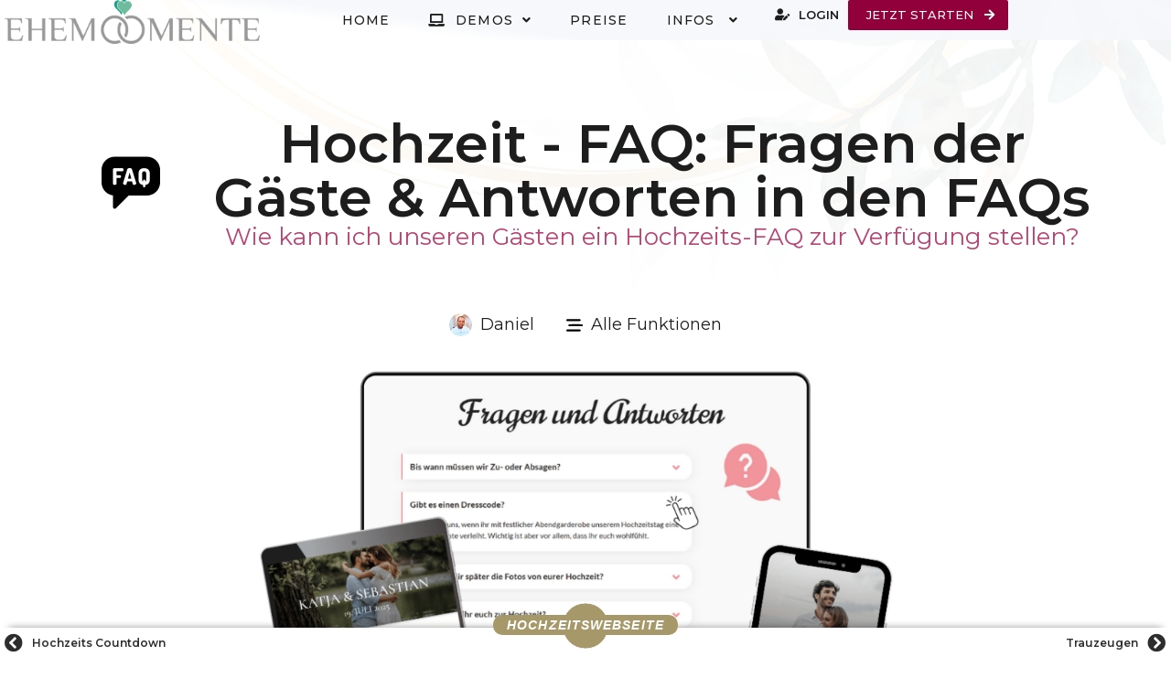

--- FILE ---
content_type: text/html; charset=UTF-8
request_url: https://ehemomente.de/hochzeitswebsite-funktionen/faq-fragen-und-antworten/
body_size: 55757
content:
<!doctype html>
<html lang="de-DE">
<head><meta charset="UTF-8"><script>if(navigator.userAgent.match(/MSIE|Internet Explorer/i)||navigator.userAgent.match(/Trident\/7\..*?rv:11/i)){var href=document.location.href;if(!href.match(/[?&]nowprocket/)){if(href.indexOf("?")==-1){if(href.indexOf("#")==-1){document.location.href=href+"?nowprocket=1"}else{document.location.href=href.replace("#","?nowprocket=1#")}}else{if(href.indexOf("#")==-1){document.location.href=href+"&nowprocket=1"}else{document.location.href=href.replace("#","&nowprocket=1#")}}}}</script><script>(()=>{class RocketLazyLoadScripts{constructor(){this.v="1.2.6",this.triggerEvents=["keydown","mousedown","mousemove","touchmove","touchstart","touchend","wheel"],this.userEventHandler=this.t.bind(this),this.touchStartHandler=this.i.bind(this),this.touchMoveHandler=this.o.bind(this),this.touchEndHandler=this.h.bind(this),this.clickHandler=this.u.bind(this),this.interceptedClicks=[],this.interceptedClickListeners=[],this.l(this),window.addEventListener("pageshow",(t=>{this.persisted=t.persisted,this.everythingLoaded&&this.m()})),this.CSPIssue=sessionStorage.getItem("rocketCSPIssue"),document.addEventListener("securitypolicyviolation",(t=>{this.CSPIssue||"script-src-elem"!==t.violatedDirective||"data"!==t.blockedURI||(this.CSPIssue=!0,sessionStorage.setItem("rocketCSPIssue",!0))})),document.addEventListener("DOMContentLoaded",(()=>{this.k()})),this.delayedScripts={normal:[],async:[],defer:[]},this.trash=[],this.allJQueries=[]}p(t){document.hidden?t.t():(this.triggerEvents.forEach((e=>window.addEventListener(e,t.userEventHandler,{passive:!0}))),window.addEventListener("touchstart",t.touchStartHandler,{passive:!0}),window.addEventListener("mousedown",t.touchStartHandler),document.addEventListener("visibilitychange",t.userEventHandler))}_(){this.triggerEvents.forEach((t=>window.removeEventListener(t,this.userEventHandler,{passive:!0}))),document.removeEventListener("visibilitychange",this.userEventHandler)}i(t){"HTML"!==t.target.tagName&&(window.addEventListener("touchend",this.touchEndHandler),window.addEventListener("mouseup",this.touchEndHandler),window.addEventListener("touchmove",this.touchMoveHandler,{passive:!0}),window.addEventListener("mousemove",this.touchMoveHandler),t.target.addEventListener("click",this.clickHandler),this.L(t.target,!0),this.S(t.target,"onclick","rocket-onclick"),this.C())}o(t){window.removeEventListener("touchend",this.touchEndHandler),window.removeEventListener("mouseup",this.touchEndHandler),window.removeEventListener("touchmove",this.touchMoveHandler,{passive:!0}),window.removeEventListener("mousemove",this.touchMoveHandler),t.target.removeEventListener("click",this.clickHandler),this.L(t.target,!1),this.S(t.target,"rocket-onclick","onclick"),this.M()}h(){window.removeEventListener("touchend",this.touchEndHandler),window.removeEventListener("mouseup",this.touchEndHandler),window.removeEventListener("touchmove",this.touchMoveHandler,{passive:!0}),window.removeEventListener("mousemove",this.touchMoveHandler)}u(t){t.target.removeEventListener("click",this.clickHandler),this.L(t.target,!1),this.S(t.target,"rocket-onclick","onclick"),this.interceptedClicks.push(t),t.preventDefault(),t.stopPropagation(),t.stopImmediatePropagation(),this.M()}O(){window.removeEventListener("touchstart",this.touchStartHandler,{passive:!0}),window.removeEventListener("mousedown",this.touchStartHandler),this.interceptedClicks.forEach((t=>{t.target.dispatchEvent(new MouseEvent("click",{view:t.view,bubbles:!0,cancelable:!0}))}))}l(t){EventTarget.prototype.addEventListenerWPRocketBase=EventTarget.prototype.addEventListener,EventTarget.prototype.addEventListener=function(e,i,o){"click"!==e||t.windowLoaded||i===t.clickHandler||t.interceptedClickListeners.push({target:this,func:i,options:o}),(this||window).addEventListenerWPRocketBase(e,i,o)}}L(t,e){this.interceptedClickListeners.forEach((i=>{i.target===t&&(e?t.removeEventListener("click",i.func,i.options):t.addEventListener("click",i.func,i.options))})),t.parentNode!==document.documentElement&&this.L(t.parentNode,e)}D(){return new Promise((t=>{this.P?this.M=t:t()}))}C(){this.P=!0}M(){this.P=!1}S(t,e,i){t.hasAttribute&&t.hasAttribute(e)&&(event.target.setAttribute(i,event.target.getAttribute(e)),event.target.removeAttribute(e))}t(){this._(this),"loading"===document.readyState?document.addEventListener("DOMContentLoaded",this.R.bind(this)):this.R()}k(){let t=[];document.querySelectorAll("script[type=rocketlazyloadscript][data-rocket-src]").forEach((e=>{let i=e.getAttribute("data-rocket-src");if(i&&!i.startsWith("data:")){0===i.indexOf("//")&&(i=location.protocol+i);try{const o=new URL(i).origin;o!==location.origin&&t.push({src:o,crossOrigin:e.crossOrigin||"module"===e.getAttribute("data-rocket-type")})}catch(t){}}})),t=[...new Map(t.map((t=>[JSON.stringify(t),t]))).values()],this.T(t,"preconnect")}async R(){this.lastBreath=Date.now(),this.j(this),this.F(this),this.I(),this.W(),this.q(),await this.A(this.delayedScripts.normal),await this.A(this.delayedScripts.defer),await this.A(this.delayedScripts.async);try{await this.U(),await this.H(this),await this.J()}catch(t){console.error(t)}window.dispatchEvent(new Event("rocket-allScriptsLoaded")),this.everythingLoaded=!0,this.D().then((()=>{this.O()})),this.N()}W(){document.querySelectorAll("script[type=rocketlazyloadscript]").forEach((t=>{t.hasAttribute("data-rocket-src")?t.hasAttribute("async")&&!1!==t.async?this.delayedScripts.async.push(t):t.hasAttribute("defer")&&!1!==t.defer||"module"===t.getAttribute("data-rocket-type")?this.delayedScripts.defer.push(t):this.delayedScripts.normal.push(t):this.delayedScripts.normal.push(t)}))}async B(t){if(await this.G(),!0!==t.noModule||!("noModule"in HTMLScriptElement.prototype))return new Promise((e=>{let i;function o(){(i||t).setAttribute("data-rocket-status","executed"),e()}try{if(navigator.userAgent.indexOf("Firefox/")>0||""===navigator.vendor||this.CSPIssue)i=document.createElement("script"),[...t.attributes].forEach((t=>{let e=t.nodeName;"type"!==e&&("data-rocket-type"===e&&(e="type"),"data-rocket-src"===e&&(e="src"),i.setAttribute(e,t.nodeValue))})),t.text&&(i.text=t.text),i.hasAttribute("src")?(i.addEventListener("load",o),i.addEventListener("error",(function(){i.setAttribute("data-rocket-status","failed-network"),e()})),setTimeout((()=>{i.isConnected||e()}),1)):(i.text=t.text,o()),t.parentNode.replaceChild(i,t);else{const i=t.getAttribute("data-rocket-type"),s=t.getAttribute("data-rocket-src");i?(t.type=i,t.removeAttribute("data-rocket-type")):t.removeAttribute("type"),t.addEventListener("load",o),t.addEventListener("error",(i=>{this.CSPIssue&&i.target.src.startsWith("data:")?(console.log("WPRocket: data-uri blocked by CSP -> fallback"),t.removeAttribute("src"),this.B(t).then(e)):(t.setAttribute("data-rocket-status","failed-network"),e())})),s?(t.removeAttribute("data-rocket-src"),t.src=s):t.src="data:text/javascript;base64,"+window.btoa(unescape(encodeURIComponent(t.text)))}}catch(i){t.setAttribute("data-rocket-status","failed-transform"),e()}}));t.setAttribute("data-rocket-status","skipped")}async A(t){const e=t.shift();return e&&e.isConnected?(await this.B(e),this.A(t)):Promise.resolve()}q(){this.T([...this.delayedScripts.normal,...this.delayedScripts.defer,...this.delayedScripts.async],"preload")}T(t,e){var i=document.createDocumentFragment();t.forEach((t=>{const o=t.getAttribute&&t.getAttribute("data-rocket-src")||t.src;if(o&&!o.startsWith("data:")){const s=document.createElement("link");s.href=o,s.rel=e,"preconnect"!==e&&(s.as="script"),t.getAttribute&&"module"===t.getAttribute("data-rocket-type")&&(s.crossOrigin=!0),t.crossOrigin&&(s.crossOrigin=t.crossOrigin),t.integrity&&(s.integrity=t.integrity),i.appendChild(s),this.trash.push(s)}})),document.head.appendChild(i)}j(t){let e={};function i(i,o){return e[o].eventsToRewrite.indexOf(i)>=0&&!t.everythingLoaded?"rocket-"+i:i}function o(t,o){!function(t){e[t]||(e[t]={originalFunctions:{add:t.addEventListener,remove:t.removeEventListener},eventsToRewrite:[]},t.addEventListener=function(){arguments[0]=i(arguments[0],t),e[t].originalFunctions.add.apply(t,arguments)},t.removeEventListener=function(){arguments[0]=i(arguments[0],t),e[t].originalFunctions.remove.apply(t,arguments)})}(t),e[t].eventsToRewrite.push(o)}function s(e,i){let o=e[i];e[i]=null,Object.defineProperty(e,i,{get:()=>o||function(){},set(s){t.everythingLoaded?o=s:e["rocket"+i]=o=s}})}o(document,"DOMContentLoaded"),o(window,"DOMContentLoaded"),o(window,"load"),o(window,"pageshow"),o(document,"readystatechange"),s(document,"onreadystatechange"),s(window,"onload"),s(window,"onpageshow");try{Object.defineProperty(document,"readyState",{get:()=>t.rocketReadyState,set(e){t.rocketReadyState=e},configurable:!0}),document.readyState="loading"}catch(t){console.log("WPRocket DJE readyState conflict, bypassing")}}F(t){let e;function i(e){return t.everythingLoaded?e:e.split(" ").map((t=>"load"===t||0===t.indexOf("load.")?"rocket-jquery-load":t)).join(" ")}function o(o){function s(t){const e=o.fn[t];o.fn[t]=o.fn.init.prototype[t]=function(){return this[0]===window&&("string"==typeof arguments[0]||arguments[0]instanceof String?arguments[0]=i(arguments[0]):"object"==typeof arguments[0]&&Object.keys(arguments[0]).forEach((t=>{const e=arguments[0][t];delete arguments[0][t],arguments[0][i(t)]=e}))),e.apply(this,arguments),this}}o&&o.fn&&!t.allJQueries.includes(o)&&(o.fn.ready=o.fn.init.prototype.ready=function(e){return t.domReadyFired?e.bind(document)(o):document.addEventListener("rocket-DOMContentLoaded",(()=>e.bind(document)(o))),o([])},s("on"),s("one"),t.allJQueries.push(o)),e=o}o(window.jQuery),Object.defineProperty(window,"jQuery",{get:()=>e,set(t){o(t)}})}async H(t){const e=document.querySelector("script[data-webpack]");e&&(await async function(){return new Promise((t=>{e.addEventListener("load",t),e.addEventListener("error",t)}))}(),await t.K(),await t.H(t))}async U(){this.domReadyFired=!0;try{document.readyState="interactive"}catch(t){}await this.G(),document.dispatchEvent(new Event("rocket-readystatechange")),await this.G(),document.rocketonreadystatechange&&document.rocketonreadystatechange(),await this.G(),document.dispatchEvent(new Event("rocket-DOMContentLoaded")),await this.G(),window.dispatchEvent(new Event("rocket-DOMContentLoaded"))}async J(){try{document.readyState="complete"}catch(t){}await this.G(),document.dispatchEvent(new Event("rocket-readystatechange")),await this.G(),document.rocketonreadystatechange&&document.rocketonreadystatechange(),await this.G(),window.dispatchEvent(new Event("rocket-load")),await this.G(),window.rocketonload&&window.rocketonload(),await this.G(),this.allJQueries.forEach((t=>t(window).trigger("rocket-jquery-load"))),await this.G();const t=new Event("rocket-pageshow");t.persisted=this.persisted,window.dispatchEvent(t),await this.G(),window.rocketonpageshow&&window.rocketonpageshow({persisted:this.persisted}),this.windowLoaded=!0}m(){document.onreadystatechange&&document.onreadystatechange(),window.onload&&window.onload(),window.onpageshow&&window.onpageshow({persisted:this.persisted})}I(){const t=new Map;document.write=document.writeln=function(e){const i=document.currentScript;i||console.error("WPRocket unable to document.write this: "+e);const o=document.createRange(),s=i.parentElement;let n=t.get(i);void 0===n&&(n=i.nextSibling,t.set(i,n));const c=document.createDocumentFragment();o.setStart(c,0),c.appendChild(o.createContextualFragment(e)),s.insertBefore(c,n)}}async G(){Date.now()-this.lastBreath>45&&(await this.K(),this.lastBreath=Date.now())}async K(){return document.hidden?new Promise((t=>setTimeout(t))):new Promise((t=>requestAnimationFrame(t)))}N(){this.trash.forEach((t=>t.remove()))}static run(){const t=new RocketLazyLoadScripts;t.p(t)}}RocketLazyLoadScripts.run()})();</script>
	
	<meta name="viewport" content="width=device-width, initial-scale=1">
	<link rel="profile" href="https://gmpg.org/xfn/11">
	<script type="rocketlazyloadscript">
var theplus_ajax_url = "https://ehemomente.de/wp-admin/admin-ajax.php";
		var theplus_ajax_post_url = "https://ehemomente.de/wp-admin/admin-post.php";
		var theplus_nonce = "6678f62b21";
</script>
<meta name='robots' content='index, follow, max-image-preview:large, max-snippet:-1, max-video-preview:-1' />
			<script type="rocketlazyloadscript">
				var adminBaseUrl = "https:\/\/ehemomente.de\/wp-admin\/";
				// If the iframe loaded a frontend page (not wp-admin), open it in the main window
				var keywordsAllowed = ["","elementor","microthemer","trp-edit-translation","brizy-edit-iframe","oxygen","dp_action=dfg_popup_fetch","?rand=","bricks=run&brickspreview","template-preview="];
				var keywordFound = false;
				try {
					if (window.parent.location.href.indexOf(adminBaseUrl) < 0 && window.parent.location.href !== window.location.href) {

						keywordsAllowed.forEach(function (keyword) {
							if (keyword && (window.location.href.indexOf(keyword) > -1 || window.parent.location.href.indexOf(keyword) > -1)) {
								keywordFound = true;
							}
						});
						// Redirect if it is an url
						if (!keywordFound && window.location.href.indexOf('http') > -1) {
							window.parent.location.href = window.location.href.split('#')[0];
						}
					}
				} finally {

				}
			</script>
			
	<!-- This site is optimized with the Yoast SEO plugin v20.10 - https://yoast.com/wordpress/plugins/seo/ -->
	<title>Hochzeit - FAQ: Fragen der Gäste &amp; Antworten in den FAQs</title><link rel="preload" data-rocket-preload as="image" href="https://ehemomente.de/wp-content/uploads/2025/12/hochzeit-gaeste-infos-faq-bereich-erstellen-1024x759.png" imagesrcset="https://ehemomente.de/wp-content/uploads/2025/12/hochzeit-gaeste-infos-faq-bereich-erstellen-1024x759.png 1024w, https://ehemomente.de/wp-content/uploads/2025/12/hochzeit-gaeste-infos-faq-bereich-erstellen-300x222.png 300w, https://ehemomente.de/wp-content/uploads/2025/12/hochzeit-gaeste-infos-faq-bereich-erstellen-768x569.png 768w, https://ehemomente.de/wp-content/uploads/2025/12/hochzeit-gaeste-infos-faq-bereich-erstellen.png 1080w" imagesizes="(max-width: 800px) 100vw, 800px" fetchpriority="high">
	<meta name="description" content="Häufig gestellte Fragen zur Hochzeit in Euren FAQs beantwortet ✔ Hochzeitswebseite inklusive ✔ Beliebig viele Fragen und Antworten ➤ Jetzt starten!" />
	<link rel="canonical" href="https://ehemomente.de/hochzeitswebsite-funktionen/faq-fragen-und-antworten/" />
	<meta property="og:locale" content="de_DE" />
	<meta property="og:type" content="article" />
	<meta property="og:title" content="Hochzeit - FAQ: Fragen der Gäste &amp; Antworten in den FAQs" />
	<meta property="og:description" content="Häufig gestellte Fragen zur Hochzeit in Euren FAQs beantwortet ✔ Hochzeitswebseite inklusive ✔ Beliebig viele Fragen und Antworten ➤ Jetzt starten!" />
	<meta property="og:url" content="https://ehemomente.de/hochzeitswebsite-funktionen/faq-fragen-und-antworten/" />
	<meta property="og:site_name" content="EHEMOMENTE Hochzeitswebseite" />
	<meta property="article:publisher" content="https://www.facebook.com/ehemomente" />
	<meta property="article:modified_time" content="2025-12-17T11:21:26+00:00" />
	<meta property="og:image" content="https://ehemomente.de/wp-content/uploads/2025/12/hochzeit-gaeste-infos-faq-bereich-erstellen.png" />
	<meta property="og:image:width" content="1080" />
	<meta property="og:image:height" content="800" />
	<meta property="og:image:type" content="image/png" />
	<meta name="twitter:card" content="summary_large_image" />
	<meta name="twitter:label1" content="Geschätzte Lesezeit" />
	<meta name="twitter:data1" content="5 Minuten" />
	<script type="application/ld+json" class="yoast-schema-graph">{"@context":"https://schema.org","@graph":[{"@type":"WebPage","@id":"https://ehemomente.de/hochzeitswebsite-funktionen/faq-fragen-und-antworten/","url":"https://ehemomente.de/hochzeitswebsite-funktionen/faq-fragen-und-antworten/","name":"Hochzeit - FAQ: Fragen der Gäste & Antworten in den FAQs","isPartOf":{"@id":"https://ehemomente.de/#website"},"primaryImageOfPage":{"@id":"https://ehemomente.de/hochzeitswebsite-funktionen/faq-fragen-und-antworten/#primaryimage"},"image":{"@id":"https://ehemomente.de/hochzeitswebsite-funktionen/faq-fragen-und-antworten/#primaryimage"},"thumbnailUrl":"https://ehemomente.de/wp-content/uploads/2025/12/hochzeit-gaeste-infos-faq-bereich-erstellen.png","datePublished":"2024-01-09T16:59:56+00:00","dateModified":"2025-12-17T11:21:26+00:00","description":"Häufig gestellte Fragen zur Hochzeit in Euren FAQs beantwortet ✔ Hochzeitswebseite inklusive ✔ Beliebig viele Fragen und Antworten ➤ Jetzt starten!","breadcrumb":{"@id":"https://ehemomente.de/hochzeitswebsite-funktionen/faq-fragen-und-antworten/#breadcrumb"},"inLanguage":"de-DE","potentialAction":[{"@type":"ReadAction","target":["https://ehemomente.de/hochzeitswebsite-funktionen/faq-fragen-und-antworten/"]}]},{"@type":"ImageObject","inLanguage":"de-DE","@id":"https://ehemomente.de/hochzeitswebsite-funktionen/faq-fragen-und-antworten/#primaryimage","url":"https://ehemomente.de/wp-content/uploads/2025/12/hochzeit-gaeste-infos-faq-bereich-erstellen.png","contentUrl":"https://ehemomente.de/wp-content/uploads/2025/12/hochzeit-gaeste-infos-faq-bereich-erstellen.png","width":1080,"height":800,"caption":"FAQ`s für eure Hochzeitsgäste"},{"@type":"BreadcrumbList","@id":"https://ehemomente.de/hochzeitswebsite-funktionen/faq-fragen-und-antworten/#breadcrumb","itemListElement":[{"@type":"ListItem","position":1,"name":"Home","item":"https://ehemomente.de/"},{"@type":"ListItem","position":2,"name":"Funktionen","item":"https://ehemomente.de/hochzeitswebsite-funktionen/"},{"@type":"ListItem","position":3,"name":"FAQs &#8211; Fragen und Antworten"}]},{"@type":"WebSite","@id":"https://ehemomente.de/#website","url":"https://ehemomente.de/","name":"EHEMOMENTE Hochzeitswebseite","description":"Hochzeitswebsite kostenlos erstellen","publisher":{"@id":"https://ehemomente.de/#organization"},"alternateName":"Hochzeitswebseite","potentialAction":[{"@type":"SearchAction","target":{"@type":"EntryPoint","urlTemplate":"https://ehemomente.de/?s={search_term_string}"},"query-input":"required name=search_term_string"}],"inLanguage":"de-DE"},{"@type":"Organization","@id":"https://ehemomente.de/#organization","name":"EHEMOMENTE | Eure Hochzeitswebseite","alternateName":"EHEMOMENTE","url":"https://ehemomente.de/","logo":{"@type":"ImageObject","inLanguage":"de-DE","@id":"https://ehemomente.de/#/schema/logo/image/","url":"https://ehemomente.de/wp-content/uploads/2022/02/logo-ehemomente-grau-gruen2.webp","contentUrl":"https://ehemomente.de/wp-content/uploads/2022/02/logo-ehemomente-grau-gruen2.webp","width":1495,"height":256,"caption":"EHEMOMENTE | Eure Hochzeitswebseite"},"image":{"@id":"https://ehemomente.de/#/schema/logo/image/"},"sameAs":["https://www.facebook.com/ehemomente","https://www.youtube.com/channel/UCvg_yFhyCV650-mQJXCmuag/featured","https://goo.gl/maps/TDBiFuyko1ESjM5u8"]}]}</script>
	<!-- / Yoast SEO plugin. -->


<link rel='dns-prefetch' href='//maps.googleapis.com' />
<link rel='stylesheet' id='wp-block-library-css' href='https://ehemomente.de/wp-includes/css/dist/block-library/style.min.css?ver=6.2.2' media='all' />
<link rel='stylesheet' id='classic-theme-styles-css' href='https://ehemomente.de/wp-includes/css/classic-themes.min.css?ver=6.2.2' media='all' />
<style id='global-styles-inline-css'>
body{--wp--preset--color--black: #000000;--wp--preset--color--cyan-bluish-gray: #abb8c3;--wp--preset--color--white: #ffffff;--wp--preset--color--pale-pink: #f78da7;--wp--preset--color--vivid-red: #cf2e2e;--wp--preset--color--luminous-vivid-orange: #ff6900;--wp--preset--color--luminous-vivid-amber: #fcb900;--wp--preset--color--light-green-cyan: #7bdcb5;--wp--preset--color--vivid-green-cyan: #00d084;--wp--preset--color--pale-cyan-blue: #8ed1fc;--wp--preset--color--vivid-cyan-blue: #0693e3;--wp--preset--color--vivid-purple: #9b51e0;--wp--preset--gradient--vivid-cyan-blue-to-vivid-purple: linear-gradient(135deg,rgba(6,147,227,1) 0%,rgb(155,81,224) 100%);--wp--preset--gradient--light-green-cyan-to-vivid-green-cyan: linear-gradient(135deg,rgb(122,220,180) 0%,rgb(0,208,130) 100%);--wp--preset--gradient--luminous-vivid-amber-to-luminous-vivid-orange: linear-gradient(135deg,rgba(252,185,0,1) 0%,rgba(255,105,0,1) 100%);--wp--preset--gradient--luminous-vivid-orange-to-vivid-red: linear-gradient(135deg,rgba(255,105,0,1) 0%,rgb(207,46,46) 100%);--wp--preset--gradient--very-light-gray-to-cyan-bluish-gray: linear-gradient(135deg,rgb(238,238,238) 0%,rgb(169,184,195) 100%);--wp--preset--gradient--cool-to-warm-spectrum: linear-gradient(135deg,rgb(74,234,220) 0%,rgb(151,120,209) 20%,rgb(207,42,186) 40%,rgb(238,44,130) 60%,rgb(251,105,98) 80%,rgb(254,248,76) 100%);--wp--preset--gradient--blush-light-purple: linear-gradient(135deg,rgb(255,206,236) 0%,rgb(152,150,240) 100%);--wp--preset--gradient--blush-bordeaux: linear-gradient(135deg,rgb(254,205,165) 0%,rgb(254,45,45) 50%,rgb(107,0,62) 100%);--wp--preset--gradient--luminous-dusk: linear-gradient(135deg,rgb(255,203,112) 0%,rgb(199,81,192) 50%,rgb(65,88,208) 100%);--wp--preset--gradient--pale-ocean: linear-gradient(135deg,rgb(255,245,203) 0%,rgb(182,227,212) 50%,rgb(51,167,181) 100%);--wp--preset--gradient--electric-grass: linear-gradient(135deg,rgb(202,248,128) 0%,rgb(113,206,126) 100%);--wp--preset--gradient--midnight: linear-gradient(135deg,rgb(2,3,129) 0%,rgb(40,116,252) 100%);--wp--preset--duotone--dark-grayscale: url('#wp-duotone-dark-grayscale');--wp--preset--duotone--grayscale: url('#wp-duotone-grayscale');--wp--preset--duotone--purple-yellow: url('#wp-duotone-purple-yellow');--wp--preset--duotone--blue-red: url('#wp-duotone-blue-red');--wp--preset--duotone--midnight: url('#wp-duotone-midnight');--wp--preset--duotone--magenta-yellow: url('#wp-duotone-magenta-yellow');--wp--preset--duotone--purple-green: url('#wp-duotone-purple-green');--wp--preset--duotone--blue-orange: url('#wp-duotone-blue-orange');--wp--preset--font-size--small: 13px;--wp--preset--font-size--medium: 20px;--wp--preset--font-size--large: 36px;--wp--preset--font-size--x-large: 42px;--wp--preset--spacing--20: 0.44rem;--wp--preset--spacing--30: 0.67rem;--wp--preset--spacing--40: 1rem;--wp--preset--spacing--50: 1.5rem;--wp--preset--spacing--60: 2.25rem;--wp--preset--spacing--70: 3.38rem;--wp--preset--spacing--80: 5.06rem;--wp--preset--shadow--natural: 6px 6px 9px rgba(0, 0, 0, 0.2);--wp--preset--shadow--deep: 12px 12px 50px rgba(0, 0, 0, 0.4);--wp--preset--shadow--sharp: 6px 6px 0px rgba(0, 0, 0, 0.2);--wp--preset--shadow--outlined: 6px 6px 0px -3px rgba(255, 255, 255, 1), 6px 6px rgba(0, 0, 0, 1);--wp--preset--shadow--crisp: 6px 6px 0px rgba(0, 0, 0, 1);}:where(.is-layout-flex){gap: 0.5em;}body .is-layout-flow > .alignleft{float: left;margin-inline-start: 0;margin-inline-end: 2em;}body .is-layout-flow > .alignright{float: right;margin-inline-start: 2em;margin-inline-end: 0;}body .is-layout-flow > .aligncenter{margin-left: auto !important;margin-right: auto !important;}body .is-layout-constrained > .alignleft{float: left;margin-inline-start: 0;margin-inline-end: 2em;}body .is-layout-constrained > .alignright{float: right;margin-inline-start: 2em;margin-inline-end: 0;}body .is-layout-constrained > .aligncenter{margin-left: auto !important;margin-right: auto !important;}body .is-layout-constrained > :where(:not(.alignleft):not(.alignright):not(.alignfull)){max-width: var(--wp--style--global--content-size);margin-left: auto !important;margin-right: auto !important;}body .is-layout-constrained > .alignwide{max-width: var(--wp--style--global--wide-size);}body .is-layout-flex{display: flex;}body .is-layout-flex{flex-wrap: wrap;align-items: center;}body .is-layout-flex > *{margin: 0;}:where(.wp-block-columns.is-layout-flex){gap: 2em;}.has-black-color{color: var(--wp--preset--color--black) !important;}.has-cyan-bluish-gray-color{color: var(--wp--preset--color--cyan-bluish-gray) !important;}.has-white-color{color: var(--wp--preset--color--white) !important;}.has-pale-pink-color{color: var(--wp--preset--color--pale-pink) !important;}.has-vivid-red-color{color: var(--wp--preset--color--vivid-red) !important;}.has-luminous-vivid-orange-color{color: var(--wp--preset--color--luminous-vivid-orange) !important;}.has-luminous-vivid-amber-color{color: var(--wp--preset--color--luminous-vivid-amber) !important;}.has-light-green-cyan-color{color: var(--wp--preset--color--light-green-cyan) !important;}.has-vivid-green-cyan-color{color: var(--wp--preset--color--vivid-green-cyan) !important;}.has-pale-cyan-blue-color{color: var(--wp--preset--color--pale-cyan-blue) !important;}.has-vivid-cyan-blue-color{color: var(--wp--preset--color--vivid-cyan-blue) !important;}.has-vivid-purple-color{color: var(--wp--preset--color--vivid-purple) !important;}.has-black-background-color{background-color: var(--wp--preset--color--black) !important;}.has-cyan-bluish-gray-background-color{background-color: var(--wp--preset--color--cyan-bluish-gray) !important;}.has-white-background-color{background-color: var(--wp--preset--color--white) !important;}.has-pale-pink-background-color{background-color: var(--wp--preset--color--pale-pink) !important;}.has-vivid-red-background-color{background-color: var(--wp--preset--color--vivid-red) !important;}.has-luminous-vivid-orange-background-color{background-color: var(--wp--preset--color--luminous-vivid-orange) !important;}.has-luminous-vivid-amber-background-color{background-color: var(--wp--preset--color--luminous-vivid-amber) !important;}.has-light-green-cyan-background-color{background-color: var(--wp--preset--color--light-green-cyan) !important;}.has-vivid-green-cyan-background-color{background-color: var(--wp--preset--color--vivid-green-cyan) !important;}.has-pale-cyan-blue-background-color{background-color: var(--wp--preset--color--pale-cyan-blue) !important;}.has-vivid-cyan-blue-background-color{background-color: var(--wp--preset--color--vivid-cyan-blue) !important;}.has-vivid-purple-background-color{background-color: var(--wp--preset--color--vivid-purple) !important;}.has-black-border-color{border-color: var(--wp--preset--color--black) !important;}.has-cyan-bluish-gray-border-color{border-color: var(--wp--preset--color--cyan-bluish-gray) !important;}.has-white-border-color{border-color: var(--wp--preset--color--white) !important;}.has-pale-pink-border-color{border-color: var(--wp--preset--color--pale-pink) !important;}.has-vivid-red-border-color{border-color: var(--wp--preset--color--vivid-red) !important;}.has-luminous-vivid-orange-border-color{border-color: var(--wp--preset--color--luminous-vivid-orange) !important;}.has-luminous-vivid-amber-border-color{border-color: var(--wp--preset--color--luminous-vivid-amber) !important;}.has-light-green-cyan-border-color{border-color: var(--wp--preset--color--light-green-cyan) !important;}.has-vivid-green-cyan-border-color{border-color: var(--wp--preset--color--vivid-green-cyan) !important;}.has-pale-cyan-blue-border-color{border-color: var(--wp--preset--color--pale-cyan-blue) !important;}.has-vivid-cyan-blue-border-color{border-color: var(--wp--preset--color--vivid-cyan-blue) !important;}.has-vivid-purple-border-color{border-color: var(--wp--preset--color--vivid-purple) !important;}.has-vivid-cyan-blue-to-vivid-purple-gradient-background{background: var(--wp--preset--gradient--vivid-cyan-blue-to-vivid-purple) !important;}.has-light-green-cyan-to-vivid-green-cyan-gradient-background{background: var(--wp--preset--gradient--light-green-cyan-to-vivid-green-cyan) !important;}.has-luminous-vivid-amber-to-luminous-vivid-orange-gradient-background{background: var(--wp--preset--gradient--luminous-vivid-amber-to-luminous-vivid-orange) !important;}.has-luminous-vivid-orange-to-vivid-red-gradient-background{background: var(--wp--preset--gradient--luminous-vivid-orange-to-vivid-red) !important;}.has-very-light-gray-to-cyan-bluish-gray-gradient-background{background: var(--wp--preset--gradient--very-light-gray-to-cyan-bluish-gray) !important;}.has-cool-to-warm-spectrum-gradient-background{background: var(--wp--preset--gradient--cool-to-warm-spectrum) !important;}.has-blush-light-purple-gradient-background{background: var(--wp--preset--gradient--blush-light-purple) !important;}.has-blush-bordeaux-gradient-background{background: var(--wp--preset--gradient--blush-bordeaux) !important;}.has-luminous-dusk-gradient-background{background: var(--wp--preset--gradient--luminous-dusk) !important;}.has-pale-ocean-gradient-background{background: var(--wp--preset--gradient--pale-ocean) !important;}.has-electric-grass-gradient-background{background: var(--wp--preset--gradient--electric-grass) !important;}.has-midnight-gradient-background{background: var(--wp--preset--gradient--midnight) !important;}.has-small-font-size{font-size: var(--wp--preset--font-size--small) !important;}.has-medium-font-size{font-size: var(--wp--preset--font-size--medium) !important;}.has-large-font-size{font-size: var(--wp--preset--font-size--large) !important;}.has-x-large-font-size{font-size: var(--wp--preset--font-size--x-large) !important;}
.wp-block-navigation a:where(:not(.wp-element-button)){color: inherit;}
:where(.wp-block-columns.is-layout-flex){gap: 2em;}
.wp-block-pullquote{font-size: 1.5em;line-height: 1.6;}
</style>
<link data-minify="1" rel='stylesheet' id='brb-public-main-css-css' href='https://ehemomente.de/wp-content/cache/min/1/wp-content/plugins/business-reviews-bundle/assets/css/public-main.css?ver=1767426756' media='all' />
<link rel='stylesheet' id='theplus-front-css-css' href='//ehemomente.de/wp-content/uploads/theplus-addons/theplus.min.css?ver=1767005088' media='all' />
<link data-minify="1" rel='stylesheet' id='plus-icons-mind-css-css' href='https://ehemomente.de/wp-content/cache/min/1/wp-content/plugins/theplus_elementor_addon/assets/css/extra/iconsmind.min.css?ver=1767426756' media='all' />
<link rel='stylesheet' id='plus-pre-loader-css-css' href='//ehemomente.de/wp-content/plugins/theplus_elementor_addon/assets/css/main/pre-loader/plus-pre-loader.min.css?ver=5.1.0' media='all' />
<link rel='stylesheet' id='hello-elementor-css' href='https://ehemomente.de/wp-content/themes/hello-elementor/style.min.css?ver=2.7.1' media='all' />
<link rel='stylesheet' id='hello-elementor-theme-style-css' href='https://ehemomente.de/wp-content/themes/hello-elementor/theme.min.css?ver=2.7.1' media='all' />
<link data-minify="1" rel='stylesheet' id='elementor-icons-css' href='https://ehemomente.de/wp-content/cache/min/1/wp-content/plugins/elementor/assets/lib/eicons/css/elementor-icons.min.css?ver=1767426756' media='all' />
<link rel='stylesheet' id='elementor-frontend-css' href='https://ehemomente.de/wp-content/plugins/elementor/assets/css/frontend-lite.min.css?ver=3.12.1' media='all' />
<link rel='stylesheet' id='swiper-css' href='https://ehemomente.de/wp-content/plugins/elementor/assets/lib/swiper/css/swiper.min.css?ver=5.3.6' media='all' />
<link rel='stylesheet' id='elementor-post-12-css' href='https://ehemomente.de/wp-content/uploads/elementor/css/post-12.css?ver=1767004999' media='all' />
<link rel='stylesheet' id='elementor-pro-css' href='https://ehemomente.de/wp-content/plugins/elementor-pro/assets/css/frontend-lite.min.css?ver=3.12.1' media='all' />
<link rel='stylesheet' id='elementor-global-css' href='https://ehemomente.de/wp-content/uploads/elementor/css/global.css?ver=1767005000' media='all' />
<link rel='stylesheet' id='elementor-post-4117-css' href='https://ehemomente.de/wp-content/uploads/elementor/css/post-4117.css?ver=1767005088' media='all' />
<link rel='stylesheet' id='elementor-post-13-css' href='https://ehemomente.de/wp-content/uploads/elementor/css/post-13.css?ver=1767624985' media='all' />
<link rel='stylesheet' id='elementor-post-197-css' href='https://ehemomente.de/wp-content/uploads/elementor/css/post-197.css?ver=1768025454' media='all' />
<link rel='stylesheet' id='elementor-post-3667-css' href='https://ehemomente.de/wp-content/uploads/elementor/css/post-3667.css?ver=1768026630' media='all' />
<link rel='stylesheet' id='wu-whitelabel-css' href='https://ehemomente.de/wp-content/plugins/wp-ultimo/assets/css/whitelabel.min.css?ver=2.1.0-rc.2' media='all' />
<link data-minify="1" rel='stylesheet' id='borlabs-cookie-css' href='https://ehemomente.de/wp-content/cache/min/1/wp-content/cache/borlabs-cookie/borlabs-cookie_1_de.css?ver=1767426756' media='all' />
<link data-minify="1" rel='stylesheet' id='google-fonts-1-css' href='https://ehemomente.de/wp-content/cache/min/1/wp-content/uploads/fonts/a35a22bf817c7d0c7ea872bd1830445f/font.css?ver=1767426774' media='all' />
<link rel='stylesheet' id='elementor-icons-shared-0-css' href='https://ehemomente.de/wp-content/plugins/elementor/assets/lib/font-awesome/css/fontawesome.min.css?ver=5.15.3' media='all' />
<link data-minify="1" rel='stylesheet' id='elementor-icons-fa-solid-css' href='https://ehemomente.de/wp-content/cache/min/1/wp-content/plugins/elementor/assets/lib/font-awesome/css/solid.min.css?ver=1767426756' media='all' />
<link data-minify="1" rel='stylesheet' id='elementor-icons-fa-brands-css' href='https://ehemomente.de/wp-content/cache/min/1/wp-content/plugins/elementor/assets/lib/font-awesome/css/brands.min.css?ver=1767426756' media='all' />
<link data-minify="1" rel='stylesheet' id='elementor-icons-fa-regular-css' href='https://ehemomente.de/wp-content/cache/min/1/wp-content/plugins/elementor/assets/lib/font-awesome/css/regular.min.css?ver=1767426756' media='all' />
<link rel="preconnect" href="https://fonts.gstatic.com/" crossorigin><script src='https://ehemomente.de/wp-includes/js/jquery/jquery.min.js?ver=3.6.4' id='jquery-core-js' data-rocket-defer defer></script>
<script src='https://ehemomente.de/wp-includes/js/jquery/jquery-migrate.min.js?ver=3.4.0' id='jquery-migrate-js' data-rocket-defer defer></script>
<script id='brb-public-main-js-js-extra'>
var brb_vars = {"ajaxurl":"https:\/\/ehemomente.de\/wp-admin\/admin-ajax.php","gavatar":"https:\/\/ehemomente.de\/wp-content\/plugins\/business-reviews-bundle\/assets\/img\/google_avatar.png"};
</script>
<script type="rocketlazyloadscript" data-minify="1" defer="defer" data-rocket-src='https://ehemomente.de/wp-content/cache/min/1/wp-content/plugins/business-reviews-bundle/assets/js/public-main.js?ver=1767426774' id='brb-public-main-js-js'></script>
<script type="rocketlazyloadscript" data-rocket-src='//ehemomente.de/wp-content/plugins/theplus_elementor_addon/assets/js/main/pre-loader/plus-pre-loader-extra-transition.min.js?ver=5.1.0' id='plus-pre-loader-js2-js' data-rocket-defer defer></script>
<script type="rocketlazyloadscript" data-rocket-src='//ehemomente.de/wp-content/plugins/theplus_elementor_addon/assets/js/main/pre-loader/plus-pre-loader.min.js?ver=5.1.0' id='plus-pre-loader-js-js' data-rocket-defer defer></script>
<script type="rocketlazyloadscript" data-rocket-src='https://maps.googleapis.com/maps/api/js?key=&#038;libraries=places&#038;sensor=false' id='gmaps-js-js' data-rocket-defer defer></script>
<script id='affwp-erl-js-extra'>
var affwp_erl_vars = {"cookie_expiration":"30","referral_variable":"ref","url":"https:\/\/ehemomente.de","cookie":"affwp_erl_id"};
</script>
<script type="rocketlazyloadscript" data-rocket-src='https://ehemomente.de/wp-content/plugins/affiliatewp-external-referral-links/assets/js/affwp-external-referral-links.min.js?ver=1.2' id='affwp-erl-js' data-rocket-defer defer></script>
<script id='borlabs-cookie-prioritize-js-extra'>
var borlabsCookiePrioritized = {"domain":"ehemomente.de","path":"\/","version":"5","bots":"1","optInJS":{"essential":{"google-tag-manager":"[base64]\/[base64]"},"statistics":{"google-analytics":"[base64]"},"marketing":{"google-ads":"[base64]"}}};
</script>
<script type="rocketlazyloadscript" data-rocket-src='https://ehemomente.de/wp-content/plugins/borlabs-cookie/assets/javascript/borlabs-cookie-prioritize.min.js?ver=2.2.49' id='borlabs-cookie-prioritize-js' data-rocket-defer defer></script>
<style>

/* Wortumbruch bei zu langen Wörtern*/
body{
word-break: break-word;
}
	
/* Hover underline animation */
.line-menu .elementor-icon-list-items .elementor-icon-list-text{
	  display: inline-block;
  position: relative;
}

.line-menu .elementor-icon-list-items .elementor-icon-list-text:after{
  content: '';
  position: absolute;
  width: 100%;
  transform: scaleX(0);
  height: 2px;
  bottom: -5px;
  left: 0;
  background-color: #fff;
  transform-origin: bottom right;
  transition: transform 0.5s ease-out;
}

.line-menu .elementor-icon-list-items .elementor-icon-list-text:hover:after{
  transform: scaleX(1);
  transform-origin: bottom left;
}



/* Floating */
.floating { 
    animation-name: floating;
    animation-duration: 5s;
    animation-iteration-count: infinite;
    animation-timing-function: ease-in-out;
    
}
 
@keyframes floating {
    0% { transform: translate(0,  0px); }
    50%  { transform: translate(0, 15px); }
    100%   { transform: translate(0, -0px); }   
}

	


</style>
<style>/*Scrollable Image - Device Widget with scrollbar*/
.plus-device-wrapper .plus-media-inner .creative-scroll-image.manual {
overflow-y: scroll;
}
.creative-scroll-image.manual img {
    width: 100%;
}

.plus-device-wrapper .plus-media-inner .creative-scroll-image.manual::-webkit-scrollbar-button
{
  background-color:  #EDEDED;
  background-repeat: no-repeat;
  background-size: 7px;
  background-position: center;
  height: 17px;
  width: 17px;
}
.plus-device-wrapper .plus-media-inner .creative-scroll-image.manual::-webkit-scrollbar-track
{
background-color: #F1F1F1;
}
.plus-device-wrapper .plus-media-inner .creative-scroll-image.manual::-webkit-scrollbar-button:vertical:decrement
{
  background-image: url("data:image/svg+xml;utf8,<svg xmlns='http://www.w3.org/2000/svg' width='100' height='100' fill='%23505050'><polygon points='50,30 100,80 0,80'/></svg>");
}
.plus-device-wrapper .plus-media-inner .creative-scroll-image.manual::-webkit-scrollbar-button:vertical:increment
{
  background-image: url("data:image/svg+xml;utf8,<svg xmlns='http://www.w3.org/2000/svg' width='100' height='100' fill='%23505050'><polygon points='0,15 100,15 50,75'/></svg>");
}</style>		<style>*:not(.elementor-editor-active) .plus-conditions--hidden {
				  display: none;
				}</style>
		<meta name="generator" content="Elementor 3.12.1; features: e_dom_optimization, e_optimized_assets_loading, e_optimized_css_loading, a11y_improvements; settings: css_print_method-external, google_font-enabled, font_display-auto">
<!-- Google Tag Manager -->
<script type="rocketlazyloadscript">if('1'==='1'){(function(w,d,s,l,i){w[l]=w[l]||[];w[l].push({"gtm.start":
new Date().getTime(),event:"gtm.js"});var f=d.getElementsByTagName(s)[0],
j=d.createElement(s),dl=l!="dataLayer"?"&l="+l:"";j.async=true;j.src=
"https://www.googletagmanager.com/gtm.js?id="+i+dl;f.parentNode.insertBefore(j,f);
})(window,document,"script","dataLayer","GTM-THD7ZRB");}</script>
<!-- End Google Tag Manager --><script type="rocketlazyloadscript">
if('0' === '1') {
    window.dataLayer = window.dataLayer || [];
    function gtag(){dataLayer.push(arguments);}
    gtag('consent', 'default', {
       'ad_storage': 'denied',
       'analytics_storage': 'denied'
    });
    gtag("js", new Date());

    gtag("config", "G-2LDP38WGMH", { "anonymize_ip": true });

    (function (w, d, s, i) {
    var f = d.getElementsByTagName(s)[0],
        j = d.createElement(s);
    j.async = true;
    j.src =
        "https://www.googletagmanager.com/gtag/js?id=" + i;
    f.parentNode.insertBefore(j, f);
    })(window, document, "script", "G-2LDP38WGMH");
}
</script><script type="rocketlazyloadscript">
if('0' === '1') {
    window.dataLayer = window.dataLayer || [];
    function gtag(){dataLayer.push(arguments);}
    gtag('consent', 'default', {
       'ad_storage': 'denied',
       'analytics_storage': 'denied'
    });
    gtag("js", new Date());

    gtag("config", "AW-981382532");

    (function (w, d, s, i) {
    var f = d.getElementsByTagName(s)[0],
        j = d.createElement(s);
    j.async = true;
    j.src =
        "https://www.googletagmanager.com/gtag/js?id=" + i;
    f.parentNode.insertBefore(j, f);
    })(window, document, "script", "AW-981382532");
}
</script>
<meta name="p:domain_verify" content="67726577c856330087fbb201a56da736"/>

<!-- Google tag (gtag.js) -->
<script type="rocketlazyloadscript" async data-rocket-src="https://www.googletagmanager.com/gtag/js?id=AW-981382532"></script>
<script type="rocketlazyloadscript">
  window.dataLayer = window.dataLayer || [];
  function gtag(){dataLayer.push(arguments);}
  gtag('js', new Date());

  gtag('config', 'AW-981382532');
</script>

<script type="rocketlazyloadscript" data-minify="1" data-rocket-src="https://ehemomente.de/wp-content/cache/min/1/js/sdk-loader.js?ver=1767426774" async></script>
<script type="rocketlazyloadscript">
    // Version: 2.0
    window.Brevo = window.Brevo || [];
    Brevo.push([
        "init",
        {
        client_key: "jv9330t2cvluceqkslrlcpa2",
        // Optional: Add other initialization options, see documentation
        }
    ]);
</script>
<link rel="icon" href="https://ehemomente.de/wp-content/uploads/2024/10/cropped-ehemomente-favicon-einzelnes-herz-512x512-1-4-32x32.png" sizes="32x32" />
<link rel="icon" href="https://ehemomente.de/wp-content/uploads/2024/10/cropped-ehemomente-favicon-einzelnes-herz-512x512-1-4-192x192.png" sizes="192x192" />
<link rel="apple-touch-icon" href="https://ehemomente.de/wp-content/uploads/2024/10/cropped-ehemomente-favicon-einzelnes-herz-512x512-1-4-180x180.png" />
<meta name="msapplication-TileImage" content="https://ehemomente.de/wp-content/uploads/2024/10/cropped-ehemomente-favicon-einzelnes-herz-512x512-1-4-270x270.png" />
<noscript><style id="rocket-lazyload-nojs-css">.rll-youtube-player, [data-lazy-src]{display:none !important;}</style></noscript><meta name="generator" content="WP Rocket 3.17.3" data-wpr-features="wpr_delay_js wpr_defer_js wpr_minify_js wpr_lazyload_images wpr_lazyload_iframes wpr_oci wpr_image_dimensions wpr_minify_css wpr_desktop wpr_preload_links" /></head>
<body class="page-template-default page page-id-4117 page-child parent-pageid-3639 wp-custom-logo elementor-default elementor-kit-12 elementor-page elementor-page-4117 elementor-page-3667">

<svg xmlns="http://www.w3.org/2000/svg" viewBox="0 0 0 0" width="0" height="0" focusable="false" role="none" style="visibility: hidden; position: absolute; left: -9999px; overflow: hidden;" ><defs><filter id="wp-duotone-dark-grayscale"><feColorMatrix color-interpolation-filters="sRGB" type="matrix" values=" .299 .587 .114 0 0 .299 .587 .114 0 0 .299 .587 .114 0 0 .299 .587 .114 0 0 " /><feComponentTransfer color-interpolation-filters="sRGB" ><feFuncR type="table" tableValues="0 0.498039215686" /><feFuncG type="table" tableValues="0 0.498039215686" /><feFuncB type="table" tableValues="0 0.498039215686" /><feFuncA type="table" tableValues="1 1" /></feComponentTransfer><feComposite in2="SourceGraphic" operator="in" /></filter></defs></svg><svg xmlns="http://www.w3.org/2000/svg" viewBox="0 0 0 0" width="0" height="0" focusable="false" role="none" style="visibility: hidden; position: absolute; left: -9999px; overflow: hidden;" ><defs><filter id="wp-duotone-grayscale"><feColorMatrix color-interpolation-filters="sRGB" type="matrix" values=" .299 .587 .114 0 0 .299 .587 .114 0 0 .299 .587 .114 0 0 .299 .587 .114 0 0 " /><feComponentTransfer color-interpolation-filters="sRGB" ><feFuncR type="table" tableValues="0 1" /><feFuncG type="table" tableValues="0 1" /><feFuncB type="table" tableValues="0 1" /><feFuncA type="table" tableValues="1 1" /></feComponentTransfer><feComposite in2="SourceGraphic" operator="in" /></filter></defs></svg><svg xmlns="http://www.w3.org/2000/svg" viewBox="0 0 0 0" width="0" height="0" focusable="false" role="none" style="visibility: hidden; position: absolute; left: -9999px; overflow: hidden;" ><defs><filter id="wp-duotone-purple-yellow"><feColorMatrix color-interpolation-filters="sRGB" type="matrix" values=" .299 .587 .114 0 0 .299 .587 .114 0 0 .299 .587 .114 0 0 .299 .587 .114 0 0 " /><feComponentTransfer color-interpolation-filters="sRGB" ><feFuncR type="table" tableValues="0.549019607843 0.988235294118" /><feFuncG type="table" tableValues="0 1" /><feFuncB type="table" tableValues="0.717647058824 0.254901960784" /><feFuncA type="table" tableValues="1 1" /></feComponentTransfer><feComposite in2="SourceGraphic" operator="in" /></filter></defs></svg><svg xmlns="http://www.w3.org/2000/svg" viewBox="0 0 0 0" width="0" height="0" focusable="false" role="none" style="visibility: hidden; position: absolute; left: -9999px; overflow: hidden;" ><defs><filter id="wp-duotone-blue-red"><feColorMatrix color-interpolation-filters="sRGB" type="matrix" values=" .299 .587 .114 0 0 .299 .587 .114 0 0 .299 .587 .114 0 0 .299 .587 .114 0 0 " /><feComponentTransfer color-interpolation-filters="sRGB" ><feFuncR type="table" tableValues="0 1" /><feFuncG type="table" tableValues="0 0.278431372549" /><feFuncB type="table" tableValues="0.592156862745 0.278431372549" /><feFuncA type="table" tableValues="1 1" /></feComponentTransfer><feComposite in2="SourceGraphic" operator="in" /></filter></defs></svg><svg xmlns="http://www.w3.org/2000/svg" viewBox="0 0 0 0" width="0" height="0" focusable="false" role="none" style="visibility: hidden; position: absolute; left: -9999px; overflow: hidden;" ><defs><filter id="wp-duotone-midnight"><feColorMatrix color-interpolation-filters="sRGB" type="matrix" values=" .299 .587 .114 0 0 .299 .587 .114 0 0 .299 .587 .114 0 0 .299 .587 .114 0 0 " /><feComponentTransfer color-interpolation-filters="sRGB" ><feFuncR type="table" tableValues="0 0" /><feFuncG type="table" tableValues="0 0.647058823529" /><feFuncB type="table" tableValues="0 1" /><feFuncA type="table" tableValues="1 1" /></feComponentTransfer><feComposite in2="SourceGraphic" operator="in" /></filter></defs></svg><svg xmlns="http://www.w3.org/2000/svg" viewBox="0 0 0 0" width="0" height="0" focusable="false" role="none" style="visibility: hidden; position: absolute; left: -9999px; overflow: hidden;" ><defs><filter id="wp-duotone-magenta-yellow"><feColorMatrix color-interpolation-filters="sRGB" type="matrix" values=" .299 .587 .114 0 0 .299 .587 .114 0 0 .299 .587 .114 0 0 .299 .587 .114 0 0 " /><feComponentTransfer color-interpolation-filters="sRGB" ><feFuncR type="table" tableValues="0.780392156863 1" /><feFuncG type="table" tableValues="0 0.949019607843" /><feFuncB type="table" tableValues="0.352941176471 0.470588235294" /><feFuncA type="table" tableValues="1 1" /></feComponentTransfer><feComposite in2="SourceGraphic" operator="in" /></filter></defs></svg><svg xmlns="http://www.w3.org/2000/svg" viewBox="0 0 0 0" width="0" height="0" focusable="false" role="none" style="visibility: hidden; position: absolute; left: -9999px; overflow: hidden;" ><defs><filter id="wp-duotone-purple-green"><feColorMatrix color-interpolation-filters="sRGB" type="matrix" values=" .299 .587 .114 0 0 .299 .587 .114 0 0 .299 .587 .114 0 0 .299 .587 .114 0 0 " /><feComponentTransfer color-interpolation-filters="sRGB" ><feFuncR type="table" tableValues="0.650980392157 0.403921568627" /><feFuncG type="table" tableValues="0 1" /><feFuncB type="table" tableValues="0.447058823529 0.4" /><feFuncA type="table" tableValues="1 1" /></feComponentTransfer><feComposite in2="SourceGraphic" operator="in" /></filter></defs></svg><svg xmlns="http://www.w3.org/2000/svg" viewBox="0 0 0 0" width="0" height="0" focusable="false" role="none" style="visibility: hidden; position: absolute; left: -9999px; overflow: hidden;" ><defs><filter id="wp-duotone-blue-orange"><feColorMatrix color-interpolation-filters="sRGB" type="matrix" values=" .299 .587 .114 0 0 .299 .587 .114 0 0 .299 .587 .114 0 0 .299 .587 .114 0 0 " /><feComponentTransfer color-interpolation-filters="sRGB" ><feFuncR type="table" tableValues="0.0980392156863 1" /><feFuncG type="table" tableValues="0 0.662745098039" /><feFuncB type="table" tableValues="0.847058823529 0.419607843137" /><feFuncA type="table" tableValues="1 1" /></feComponentTransfer><feComposite in2="SourceGraphic" operator="in" /></filter></defs></svg>
<a class="skip-link screen-reader-text" href="#content">Zum Inhalt wechseln</a>

		<div  data-elementor-type="header" data-elementor-id="13" class="elementor elementor-13 elementor-location-header">
						<div class="elementor-element elementor-element-4ec8a450 e-con-boxed e-con" data-id="4ec8a450" data-element_type="container" id="mega-header" data-settings="{&quot;background_background&quot;:&quot;gradient&quot;,&quot;sticky&quot;:&quot;top&quot;,&quot;sticky_effects_offset&quot;:20,&quot;content_width&quot;:&quot;boxed&quot;,&quot;sticky_on&quot;:[&quot;desktop&quot;,&quot;tablet&quot;,&quot;mobile&quot;],&quot;sticky_offset&quot;:0}">
					<div  class="e-con-inner">
		<div class="elementor-element elementor-element-6590fdf7 e-con-full e-con" data-id="6590fdf7" data-element_type="container" data-settings="{&quot;content_width&quot;:&quot;full&quot;}">
				<div class="elementor-element elementor-element-40df3048 logo elementor-widget__width-auto elementor-widget elementor-widget-image" data-id="40df3048" data-element_type="widget" data-widget_type="image.default">
				<div class="elementor-widget-container">
			<style>/*! elementor - v3.12.1 - 02-04-2023 */
.elementor-widget-image{text-align:center}.elementor-widget-image a{display:inline-block}.elementor-widget-image a img[src$=".svg"]{width:48px}.elementor-widget-image img{vertical-align:middle;display:inline-block}</style>													<a href="/">
							<img width="768" height="132" src="https://ehemomente.de/wp-content/uploads/2022/02/logo-ehemomente-grau-gruen2-768x132.webp" class="attachment-medium_large size-medium_large wp-image-6114" alt="Logo EHEMOMENTE - Save the Date, Hochzeitswebsite &amp; Fotogalerie kostenlos erstellen" srcset="https://ehemomente.de/wp-content/uploads/2022/02/logo-ehemomente-grau-gruen2-768x132.webp 768w, https://ehemomente.de/wp-content/uploads/2022/02/logo-ehemomente-grau-gruen2-300x51.webp 300w, https://ehemomente.de/wp-content/uploads/2022/02/logo-ehemomente-grau-gruen2-1024x175.webp 1024w, https://ehemomente.de/wp-content/uploads/2022/02/logo-ehemomente-grau-gruen2.webp 1495w" sizes="(max-width: 768px) 100vw, 768px" />								</a>
															</div>
				</div>
				</div>
		<div class="elementor-element elementor-element-7f08672d e-con-full e-con" data-id="7f08672d" data-element_type="container" data-settings="{&quot;content_width&quot;:&quot;full&quot;}">
				<div class="elementor-element elementor-element-02eb67b elementor-widget-mobile__width-initial elementor-absolute elementor-hidden-desktop elementor-hidden-tablet elementor-widget elementor-widget-heading" data-id="02eb67b" data-element_type="widget" data-settings="{&quot;_position&quot;:&quot;absolute&quot;}" data-widget_type="heading.default">
				<div class="elementor-widget-container">
			<style>/*! elementor - v3.12.1 - 02-04-2023 */
.elementor-heading-title{padding:0;margin:0;line-height:1}.elementor-widget-heading .elementor-heading-title[class*=elementor-size-]>a{color:inherit;font-size:inherit;line-height:inherit}.elementor-widget-heading .elementor-heading-title.elementor-size-small{font-size:15px}.elementor-widget-heading .elementor-heading-title.elementor-size-medium{font-size:19px}.elementor-widget-heading .elementor-heading-title.elementor-size-large{font-size:29px}.elementor-widget-heading .elementor-heading-title.elementor-size-xl{font-size:39px}.elementor-widget-heading .elementor-heading-title.elementor-size-xxl{font-size:59px}</style><div class="elementor-heading-title elementor-size-default"><a href="/">.de</a></div>		</div>
				</div>
				<div class="elementor-element elementor-element-35f28f96 elementor-nav-menu__align-right elementor-nav-menu--dropdown-mobile elementor-nav-menu--stretch elementor-nav-menu__text-align-center animated-fast elementor-widget__width-auto menuehe elementor-hidden-mobile elementor-nav-menu--toggle elementor-nav-menu--burger elementor-widget elementor-widget-nav-menu" data-id="35f28f96" data-element_type="widget" data-settings="{&quot;full_width&quot;:&quot;stretch&quot;,&quot;_animation&quot;:&quot;none&quot;,&quot;_animation_tablet&quot;:&quot;none&quot;,&quot;submenu_icon&quot;:{&quot;value&quot;:&quot;&lt;i class=\&quot;fas fa-angle-down\&quot;&gt;&lt;\/i&gt;&quot;,&quot;library&quot;:&quot;fa-solid&quot;},&quot;layout&quot;:&quot;horizontal&quot;,&quot;toggle&quot;:&quot;burger&quot;}" data-widget_type="nav-menu.default">
				<div class="elementor-widget-container">
			<link rel="stylesheet" href="https://ehemomente.de/wp-content/plugins/elementor-pro/assets/css/widget-nav-menu.min.css">			<nav class="elementor-nav-menu--main elementor-nav-menu__container elementor-nav-menu--layout-horizontal e--pointer-underline e--animation-fast">
				<ul id="menu-1-35f28f96" class="elementor-nav-menu"><li class="menu-item menu-item-type-post_type menu-item-object-page menu-item-home menu-item-41"><a href="https://ehemomente.de/" class="elementor-item">Home</a></li>
<li class="menu-item menu-item-type-custom menu-item-object-custom menu-item-has-children menu-item-1170"><a target="_blank" rel="noopener" href="https://h-modern.ehemomente.de/" class="elementor-item"><i class="fas fa-laptop"></i>  Demos</a>
<ul class="sub-menu elementor-nav-menu--dropdown">
	<li class="menu-item menu-item-type-custom menu-item-object-custom menu-item-3605"><a target="_blank" rel="noopener" href="https://s-flowers.ehemomente.de/" class="elementor-sub-item">1. Save-The-Date</a></li>
	<li class="menu-item menu-item-type-custom menu-item-object-custom menu-item-3603"><a target="_blank" rel="noopener" href="https://h-modern.ehemomente.de/" class="elementor-sub-item">2. Hochzeitswebsite</a></li>
	<li class="menu-item menu-item-type-custom menu-item-object-custom menu-item-3604"><a target="_blank" rel="noopener" href="https://f-flowers.ehemomente.de/" class="elementor-sub-item">3. Fotogalerie</a></li>
</ul>
</li>
<li class="menu-item menu-item-type-post_type menu-item-object-page menu-item-44"><a href="https://ehemomente.de/preise/" class="elementor-item">Preise</a></li>
<li class="mega-trigger menu-item menu-item-type-custom menu-item-object-custom menu-item-1163"><a href="#" class="elementor-item elementor-item-anchor">Infos &nbsp;&nbsp;<i class="fas fa-angle-down"></i></a></li>
</ul>			</nav>
					<div class="elementor-menu-toggle" role="button" tabindex="0" aria-label="Menü Umschalter" aria-expanded="false">
			<i aria-hidden="true" role="presentation" class="elementor-menu-toggle__icon--open eicon-menu-bar"></i><i aria-hidden="true" role="presentation" class="elementor-menu-toggle__icon--close eicon-close"></i>			<span class="elementor-screen-only">Menü</span>
		</div>
					<nav class="elementor-nav-menu--dropdown elementor-nav-menu__container" aria-hidden="true">
				<ul id="menu-2-35f28f96" class="elementor-nav-menu"><li class="menu-item menu-item-type-post_type menu-item-object-page menu-item-home menu-item-41"><a href="https://ehemomente.de/" class="elementor-item" tabindex="-1">Home</a></li>
<li class="menu-item menu-item-type-custom menu-item-object-custom menu-item-has-children menu-item-1170"><a target="_blank" rel="noopener" href="https://h-modern.ehemomente.de/" class="elementor-item" tabindex="-1"><i class="fas fa-laptop"></i>  Demos</a>
<ul class="sub-menu elementor-nav-menu--dropdown">
	<li class="menu-item menu-item-type-custom menu-item-object-custom menu-item-3605"><a target="_blank" rel="noopener" href="https://s-flowers.ehemomente.de/" class="elementor-sub-item" tabindex="-1">1. Save-The-Date</a></li>
	<li class="menu-item menu-item-type-custom menu-item-object-custom menu-item-3603"><a target="_blank" rel="noopener" href="https://h-modern.ehemomente.de/" class="elementor-sub-item" tabindex="-1">2. Hochzeitswebsite</a></li>
	<li class="menu-item menu-item-type-custom menu-item-object-custom menu-item-3604"><a target="_blank" rel="noopener" href="https://f-flowers.ehemomente.de/" class="elementor-sub-item" tabindex="-1">3. Fotogalerie</a></li>
</ul>
</li>
<li class="menu-item menu-item-type-post_type menu-item-object-page menu-item-44"><a href="https://ehemomente.de/preise/" class="elementor-item" tabindex="-1">Preise</a></li>
<li class="mega-trigger menu-item menu-item-type-custom menu-item-object-custom menu-item-1163"><a href="#" class="elementor-item elementor-item-anchor" tabindex="-1">Infos &nbsp;&nbsp;<i class="fas fa-angle-down"></i></a></li>
</ul>			</nav>
				</div>
				</div>
				<div data-tp-sc-link="#elementor-action%3Aaction%3Dpopup%3Aopen%26settings%3DeyJpZCI6IjE5NDAiLCJ0b2dnbGUiOmZhbHNlfQ%3D%3D" data-tp-sc-link-external="" style="cursor: pointer" class="elementor-element elementor-element-2f2ec72a elementor-widget__width-auto elementor-widget elementor-widget-button" data-id="2f2ec72a" data-element_type="widget" data-settings="{&quot;tp_display_rules_enable&quot;:&quot;yes&quot;}" data-widget_type="button.default">
				<div class="elementor-widget-container">
					<div class="elementor-button-wrapper">
			<a href="https://account.ehemomente.de/" class="elementor-button-link elementor-button elementor-size-xs" role="button">
						<span class="elementor-button-content-wrapper">
							<span class="elementor-button-icon elementor-align-icon-left">
				<i aria-hidden="true" class="fas fa-user-edit"></i>			</span>
						<span class="elementor-button-text">LOGIN</span>
		</span>
					</a>
		</div>
				</div>
				</div>
				<div class="elementor-element elementor-element-62b73d83 elementor-widget__width-auto elementor-hidden-mobile elementor-widget elementor-widget-button" data-id="62b73d83" data-element_type="widget" data-settings="{&quot;tp_display_rules_enable&quot;:&quot;yes&quot;}" data-widget_type="button.default">
				<div class="elementor-widget-container">
					<div class="elementor-button-wrapper">
			<a href="/starten/" class="elementor-button-link elementor-button elementor-size-xs elementor-animation-skew-forward" role="button">
						<span class="elementor-button-content-wrapper">
							<span class="elementor-button-icon elementor-align-icon-right">
				<i aria-hidden="true" class="fas fa-arrow-right"></i>			</span>
						<span class="elementor-button-text">JETZT STARTEN</span>
		</span>
					</a>
		</div>
				</div>
				</div>
				<div data-tp-sc-link="#elementor-action%3Aaction%3Dpopup%3Aopen%26settings%3DeyJpZCI6IjE5NDAiLCJ0b2dnbGUiOmZhbHNlfQ%3D%3D" data-tp-sc-link-external="" style="cursor: pointer" class="plus-conditions--hidden elementor-element elementor-element-78d5543d elementor-widget__width-auto elementor-widget elementor-widget-button" data-id="78d5543d" data-element_type="widget" data-settings="{&quot;tp_display_rules_enable&quot;:&quot;yes&quot;}" data-widget_type="button.default">
				<div class="elementor-widget-container">
					</div>
				</div>
				<div data-tp-sc-link="#elementor-action%3Aaction%3Dpopup%3Aopen%26settings%3DeyJpZCI6IjE5NDAiLCJ0b2dnbGUiOmZhbHNlfQ%3D%3D" data-tp-sc-link-external="" style="cursor: pointer" class="plus-conditions--hidden elementor-element elementor-element-1abc22c9 elementor-widget__width-auto elementor-hidden-mobile elementor-widget elementor-widget-button" data-id="1abc22c9" data-element_type="widget" data-settings="{&quot;tp_display_rules_enable&quot;:&quot;yes&quot;}" data-widget_type="button.default">
				<div class="elementor-widget-container">
					</div>
				</div>
				<div data-tp-sc-link="#elementor-action%3Aaction%3Dpopup%3Aopen%26settings%3DeyJpZCI6IjEyMzY2IiwidG9nZ2xlIjpmYWxzZX0%3D" data-tp-sc-link-external="" style="cursor: pointer" class="elementor-element elementor-element-04973dd elementor-nav-menu__align-right elementor-nav-menu--dropdown-mobile elementor-nav-menu--stretch elementor-nav-menu__text-align-center animated-fast elementor-widget__width-auto menuehe elementor-hidden-desktop elementor-hidden-tablet elementor-nav-menu--toggle elementor-nav-menu--burger elementor-widget elementor-widget-nav-menu" data-id="04973dd" data-element_type="widget" data-settings="{&quot;full_width&quot;:&quot;stretch&quot;,&quot;_animation&quot;:&quot;none&quot;,&quot;_animation_tablet&quot;:&quot;none&quot;,&quot;submenu_icon&quot;:{&quot;value&quot;:&quot;&lt;i class=\&quot;fas fa-angle-down\&quot;&gt;&lt;\/i&gt;&quot;,&quot;library&quot;:&quot;fa-solid&quot;},&quot;layout&quot;:&quot;horizontal&quot;,&quot;toggle&quot;:&quot;burger&quot;}" data-widget_type="nav-menu.default">
				<div class="elementor-widget-container">
						<nav class="elementor-nav-menu--main elementor-nav-menu__container elementor-nav-menu--layout-horizontal e--pointer-underline e--animation-fast">
				<ul id="menu-1-04973dd" class="elementor-nav-menu"><li class="menu-item menu-item-type-post_type menu-item-object-page menu-item-home menu-item-41"><a href="https://ehemomente.de/" class="elementor-item">Home</a></li>
<li class="menu-item menu-item-type-custom menu-item-object-custom menu-item-has-children menu-item-1170"><a target="_blank" rel="noopener" href="https://h-modern.ehemomente.de/" class="elementor-item"><i class="fas fa-laptop"></i>  Demos</a>
<ul class="sub-menu elementor-nav-menu--dropdown">
	<li class="menu-item menu-item-type-custom menu-item-object-custom menu-item-3605"><a target="_blank" rel="noopener" href="https://s-flowers.ehemomente.de/" class="elementor-sub-item">1. Save-The-Date</a></li>
	<li class="menu-item menu-item-type-custom menu-item-object-custom menu-item-3603"><a target="_blank" rel="noopener" href="https://h-modern.ehemomente.de/" class="elementor-sub-item">2. Hochzeitswebsite</a></li>
	<li class="menu-item menu-item-type-custom menu-item-object-custom menu-item-3604"><a target="_blank" rel="noopener" href="https://f-flowers.ehemomente.de/" class="elementor-sub-item">3. Fotogalerie</a></li>
</ul>
</li>
<li class="menu-item menu-item-type-post_type menu-item-object-page menu-item-44"><a href="https://ehemomente.de/preise/" class="elementor-item">Preise</a></li>
<li class="mega-trigger menu-item menu-item-type-custom menu-item-object-custom menu-item-1163"><a href="#" class="elementor-item elementor-item-anchor">Infos &nbsp;&nbsp;<i class="fas fa-angle-down"></i></a></li>
</ul>			</nav>
					<div class="elementor-menu-toggle" role="button" tabindex="0" aria-label="Menü Umschalter" aria-expanded="false">
			<i aria-hidden="true" role="presentation" class="elementor-menu-toggle__icon--open eicon-menu-bar"></i><i aria-hidden="true" role="presentation" class="elementor-menu-toggle__icon--close eicon-close"></i>			<span class="elementor-screen-only">Menü</span>
		</div>
					<nav class="elementor-nav-menu--dropdown elementor-nav-menu__container" aria-hidden="true">
				<ul id="menu-2-04973dd" class="elementor-nav-menu"><li class="menu-item menu-item-type-post_type menu-item-object-page menu-item-home menu-item-41"><a href="https://ehemomente.de/" class="elementor-item" tabindex="-1">Home</a></li>
<li class="menu-item menu-item-type-custom menu-item-object-custom menu-item-has-children menu-item-1170"><a target="_blank" rel="noopener" href="https://h-modern.ehemomente.de/" class="elementor-item" tabindex="-1"><i class="fas fa-laptop"></i>  Demos</a>
<ul class="sub-menu elementor-nav-menu--dropdown">
	<li class="menu-item menu-item-type-custom menu-item-object-custom menu-item-3605"><a target="_blank" rel="noopener" href="https://s-flowers.ehemomente.de/" class="elementor-sub-item" tabindex="-1">1. Save-The-Date</a></li>
	<li class="menu-item menu-item-type-custom menu-item-object-custom menu-item-3603"><a target="_blank" rel="noopener" href="https://h-modern.ehemomente.de/" class="elementor-sub-item" tabindex="-1">2. Hochzeitswebsite</a></li>
	<li class="menu-item menu-item-type-custom menu-item-object-custom menu-item-3604"><a target="_blank" rel="noopener" href="https://f-flowers.ehemomente.de/" class="elementor-sub-item" tabindex="-1">3. Fotogalerie</a></li>
</ul>
</li>
<li class="menu-item menu-item-type-post_type menu-item-object-page menu-item-44"><a href="https://ehemomente.de/preise/" class="elementor-item" tabindex="-1">Preise</a></li>
<li class="mega-trigger menu-item menu-item-type-custom menu-item-object-custom menu-item-1163"><a href="#" class="elementor-item elementor-item-anchor" tabindex="-1">Infos &nbsp;&nbsp;<i class="fas fa-angle-down"></i></a></li>
</ul>			</nav>
				</div>
				</div>
				<div class="elementor-element elementor-element-26495e1 elementor-widget elementor-widget-html" data-id="26495e1" data-element_type="widget" data-widget_type="html.default">
				<div class="elementor-widget-container">
			<style>
#mega-header { z-index: 1001 !important; }
#mega-overlay {
    position: fixed; top: 0; left: 0; width: 100vw; height: 100vh;
    background: rgba(0, 0, 0, 0.5); z-index: 998; display: none;
    opacity: 0; pointer-events: none; transition: opacity 0.3s ease;
}
body.mega-active #mega-overlay { display: block; opacity: 1; }
#mega-content {
    display: none; position: fixed; left: 0; right: 0;
    width: 100vw; z-index: 999; top: 70px;
}
.elementor-sticky--effects ~ #mega-content,
#mega-header.elementor-sticky--effects #mega-content { top: 50px; }
.mega-trigger { position: static !important; }

/* Aktiv-Zustand für Mega Menu Punkt */
body.mega-active .mega-trigger a.elementor-item { color: #000000 !important; }
body.mega-active .mega-trigger a.elementor-item::before,
body.mega-active .mega-trigger a.elementor-item::after {
    opacity: 1 !important; transform: scale(1) !important; visibility: visible !important;
}

/* Deaktiviert Unterstrich anderer aktiver Seiten (z.B. Home) bei offenem Mega Menu */
body.mega-active .elementor-nav-menu--main .elementor-item-active:not(.mega-trigger)::after,
body.mega-active .elementor-nav-menu--main .elementor-item-active:not(.mega-trigger) a::after {
    opacity: 0 !important; transform: scale(0) !important;
}

.mega-show { display: block !important; }
body.elementor-editor-active #mega-content { position: relative !important; top: 0 !important; display: block !important; }
body.elementor-editor-active #mega-overlay { display: none !important; }
</style>

<script type="rocketlazyloadscript">
document.addEventListener('DOMContentLoaded', function() {
    const trigger = document.querySelector('.mega-trigger');
    const content = document.getElementById('mega-content');
    const header = document.getElementById('mega-header');
    if (!document.getElementById('mega-overlay')) {
        const overlay = document.createElement('div');
        overlay.id = 'mega-overlay';
        document.body.appendChild(overlay);
    }
    if (trigger && content) {
        if (header && content.parentNode !== header.parentNode) {
            header.parentNode.insertBefore(content, header.nextSibling);
        }
        const show = () => {
            content.classList.add('mega-show');
            document.body.classList.add('mega-active');
        };
        const hide = () => {
            setTimeout(() => {
                if (!content.matches(':hover') && !trigger.matches(':hover')) {
                    content.classList.remove('mega-show');
                    document.body.classList.remove('mega-active');
                }
            }, 80);
        };
        trigger.addEventListener('mouseenter', show);
        trigger.addEventListener('mouseleave', hide);
        content.addEventListener('mouseenter', show);
        content.addEventListener('mouseleave', hide);
    }
});
</script>		</div>
				</div>
				</div>
					</div>
				</div>
		<div class="elementor-element elementor-element-c33ed66 e-con-boxed e-con" data-id="c33ed66" data-element_type="container" id="mega-content" data-settings="{&quot;background_background&quot;:&quot;classic&quot;,&quot;content_width&quot;:&quot;boxed&quot;}">
					<div  class="e-con-inner">
		<div class="elementor-element elementor-element-356fe80 e-con-full e-con" data-id="356fe80" data-element_type="container" data-settings="{&quot;content_width&quot;:&quot;full&quot;,&quot;background_background&quot;:&quot;classic&quot;}">
				<div class="elementor-element elementor-element-1ce339b elementor-cta--valign-top elementor-cta--skin-classic elementor-animated-content elementor-bg-transform elementor-bg-transform-zoom-in elementor-widget elementor-widget-call-to-action" data-id="1ce339b" data-element_type="widget" data-widget_type="call-to-action.default">
				<div class="elementor-widget-container">
			<link rel="stylesheet" href="https://ehemomente.de/wp-content/plugins/elementor-pro/assets/css/widget-call-to-action.min.css">		<a class="elementor-cta" href="https://ehemomente.de/hochzeitswebsite-funktionen/" target="_blank">
					<div class="elementor-cta__bg-wrapper">
				<div data-bg="https://ehemomente.de/wp-content/uploads/2025/12/Erstellung-kostenlose-Hochzeitshomepage-verliebtes-verlobtes-Paar-1024x683.jpg" class="elementor-cta__bg elementor-bg rocket-lazyload" style=""></div>
				<div class="elementor-cta__bg-overlay"></div>
			</div>
							<div class="elementor-cta__content">
				
				<div class="elementor-cta__title elementor-cta__content-item elementor-content-item">Funktionen</div>
									<div class="elementor-cta__description elementor-cta__content-item elementor-content-item">
						Entdeckt alle Tools, mit denen ihr eure Hochzeitshomepage einfach, übersichtlich und stressfrei gestaltet.					</div>
				
									<div class="elementor-cta__button-wrapper elementor-cta__content-item elementor-content-item ">
					<span class="elementor-cta__button elementor-button elementor-size-xs">
						Funktionen entdecken &nbsp;<i class="fas fa-angle-right"></i>					</span>
					</div>
							</div>
						</a>
				</div>
				</div>
				</div>
		<div class="elementor-element elementor-element-9210d5c e-con-full e-con" data-id="9210d5c" data-element_type="container" data-settings="{&quot;content_width&quot;:&quot;full&quot;,&quot;background_background&quot;:&quot;classic&quot;}">
				<div class="elementor-element elementor-element-058bfa1 elementor-cta--valign-top elementor-cta--skin-classic elementor-animated-content elementor-bg-transform elementor-bg-transform-zoom-in elementor-widget elementor-widget-call-to-action" data-id="058bfa1" data-element_type="widget" data-widget_type="call-to-action.default">
				<div class="elementor-widget-container">
					<a class="elementor-cta" href="https://ehemomente.de/faq/">
					<div class="elementor-cta__bg-wrapper">
				<div data-bg="https://ehemomente.de/wp-content/uploads/2025/12/faqs-ehemomente-hochzeitswebseite.webp" class="elementor-cta__bg elementor-bg rocket-lazyload" style=""></div>
				<div class="elementor-cta__bg-overlay"></div>
			</div>
							<div class="elementor-cta__content">
				
				<div class="elementor-cta__title elementor-cta__content-item elementor-content-item">FAQs</div>
									<div class="elementor-cta__description elementor-cta__content-item elementor-content-item">
						Antworten auf die häufigsten Fragen rund um die Hochzeitswebsite von EHEMOMENTE.					</div>
				
									<div class="elementor-cta__button-wrapper elementor-cta__content-item elementor-content-item ">
					<span class="elementor-cta__button elementor-button elementor-size-xs">
						Zu den FAQ`s &nbsp;<i class="fas fa-angle-right"></i>					</span>
					</div>
							</div>
						</a>
				</div>
				</div>
				</div>
		<div class="elementor-element elementor-element-9691e50 e-con-full e-con" data-id="9691e50" data-element_type="container" data-settings="{&quot;content_width&quot;:&quot;full&quot;,&quot;background_background&quot;:&quot;classic&quot;}">
				<div class="elementor-element elementor-element-7e67a01 elementor-cta--valign-top elementor-cta--skin-classic elementor-animated-content elementor-bg-transform elementor-bg-transform-zoom-in elementor-widget elementor-widget-call-to-action" data-id="7e67a01" data-element_type="widget" data-widget_type="call-to-action.default">
				<div class="elementor-widget-container">
					<a class="elementor-cta" href="https://ehemomente.de/hochzeitsmagazin/" target="_blank">
					<div class="elementor-cta__bg-wrapper">
				<div data-bg="https://ehemomente.de/wp-content/uploads/2025/12/ehemomente-hochzeitsmagazin-braut-mit-magazin.webp" class="elementor-cta__bg elementor-bg rocket-lazyload" style=""></div>
				<div class="elementor-cta__bg-overlay"></div>
			</div>
							<div class="elementor-cta__content">
				
				<div class="elementor-cta__title elementor-cta__content-item elementor-content-item">Hochzeitsmagazin</div>
									<div class="elementor-cta__description elementor-cta__content-item elementor-content-item">
						Inspirationen, Trends und echte Hochzeiten im Online-Hochzeitsmagazin von EHEMOMENTE.					</div>
				
									<div class="elementor-cta__button-wrapper elementor-cta__content-item elementor-content-item ">
					<span class="elementor-cta__button elementor-button elementor-size-xs">
						Online Magazin &nbsp;<i class="fas fa-angle-right"></i>					</span>
					</div>
							</div>
							<div class="elementor-ribbon">
				<div class="elementor-ribbon-inner">2026</div>
			</div>
				</a>
				</div>
				</div>
				</div>
					</div>
				</div>
						</div>
				<div  data-elementor-type="single-page" data-elementor-id="3667" class="elementor elementor-3667 elementor-location-single post-4117 page type-page status-publish has-post-thumbnail hentry category-funktionen-hochzeitswebsite">
								<section class="elementor-section elementor-top-section elementor-element elementor-element-2add6989 elementor-section-boxed elementor-section-height-default elementor-section-height-default" data-id="2add6989" data-element_type="section" data-settings="{&quot;motion_fx_motion_fx_scrolling&quot;:&quot;yes&quot;,&quot;background_background&quot;:&quot;classic&quot;,&quot;motion_fx_devices&quot;:[&quot;desktop&quot;,&quot;tablet&quot;,&quot;mobile&quot;]}">
							<div  class="elementor-background-overlay"></div>
							<div  class="elementor-container elementor-column-gap-default">
					<div class="elementor-column elementor-col-50 elementor-top-column elementor-element elementor-element-639e384e" data-id="639e384e" data-element_type="column">
			<div class="elementor-widget-wrap elementor-element-populated">
								<div class="elementor-element elementor-element-4d6a414 elementor-widget elementor-widget-image" data-id="4d6a414" data-element_type="widget" data-widget_type="image.default">
				<div class="elementor-widget-container">
															<img width="64" height="64" src="data:image/svg+xml,%3Csvg%20xmlns='http://www.w3.org/2000/svg'%20viewBox='0%200%2064%2064'%3E%3C/svg%3E" class="attachment-large size-large wp-image-4132" alt="FAQ Symbol" data-lazy-src="https://ehemomente.de/wp-content/uploads/2023/02/faq-hochzeitshomepage.png" /><noscript><img width="64" height="64" src="https://ehemomente.de/wp-content/uploads/2023/02/faq-hochzeitshomepage.png" class="attachment-large size-large wp-image-4132" alt="FAQ Symbol" /></noscript>															</div>
				</div>
					</div>
		</div>
				<div class="elementor-column elementor-col-50 elementor-top-column elementor-element elementor-element-1c775fa3" data-id="1c775fa3" data-element_type="column">
			<div class="elementor-widget-wrap elementor-element-populated">
								<div class="elementor-element elementor-element-3c8bf9e elementor-widget elementor-widget-heading" data-id="3c8bf9e" data-element_type="widget" data-widget_type="heading.default">
				<div class="elementor-widget-container">
			<h1 class="elementor-heading-title elementor-size-xxl">Hochzeit - FAQ: Fragen der Gäste &amp; Antworten in den FAQs</h1>		</div>
				</div>
				<div class="elementor-element elementor-element-61600173 elementor-widget elementor-widget-heading" data-id="61600173" data-element_type="widget" data-widget_type="heading.default">
				<div class="elementor-widget-container">
			<h2 class="elementor-heading-title elementor-size-default">Wie kann ich  unseren Gästen ein Hochzeits-FAQ zur Verfügung stellen?</h2>		</div>
				</div>
					</div>
		</div>
							</div>
		</section>
				<section class="elementor-section elementor-top-section elementor-element elementor-element-7169655d elementor-section-boxed elementor-section-height-default elementor-section-height-default" data-id="7169655d" data-element_type="section" data-settings="{&quot;background_background&quot;:&quot;classic&quot;}">
							<div  class="elementor-background-overlay"></div>
							<div  class="elementor-container elementor-column-gap-default">
					<div class="elementor-column elementor-col-100 elementor-top-column elementor-element elementor-element-7c0a01aa" data-id="7c0a01aa" data-element_type="column">
			<div class="elementor-widget-wrap elementor-element-populated">
								<div class="elementor-element elementor-element-1af11a5a elementor-align-center elementor-widget elementor-widget-post-info" data-id="1af11a5a" data-element_type="widget" data-widget_type="post-info.default">
				<div class="elementor-widget-container">
			<link rel="stylesheet" href="https://ehemomente.de/wp-content/plugins/elementor/assets/css/widget-icon-list.min.css"><link rel="stylesheet" href="https://ehemomente.de/wp-content/plugins/elementor-pro/assets/css/widget-theme-elements.min.css">		<ul class="elementor-inline-items elementor-icon-list-items elementor-post-info">
								<li class="elementor-icon-list-item elementor-repeater-item-0629e1d elementor-inline-item" itemprop="author">
										<span class="elementor-icon-list-icon">
								<img class="elementor-avatar" src="data:image/svg+xml,%3Csvg%20xmlns='http://www.w3.org/2000/svg'%20viewBox='0%200%200%200'%3E%3C/svg%3E" alt="Daniel" data-lazy-src="https://secure.gravatar.com/avatar/5be6d4de1d78ba06c3ea239d7f6940e7?s=96&amp;d=mm&amp;r=g"><noscript><img class="elementor-avatar" src="https://secure.gravatar.com/avatar/5be6d4de1d78ba06c3ea239d7f6940e7?s=96&amp;d=mm&amp;r=g" alt="Daniel"></noscript>
							</span>
									<span class="elementor-icon-list-text elementor-post-info__item elementor-post-info__item--type-author">
										Daniel					</span>
								</li>
				<li class="elementor-icon-list-item elementor-repeater-item-fcd1204 elementor-inline-item">
						<a href="https://ehemomente.de/hochzeitswebsite-funktionen/">
											<span class="elementor-icon-list-icon">
								<svg xmlns:inkscape="http://www.inkscape.org/namespaces/inkscape" xmlns:sodipodi="http://sodipodi.sourceforge.net/DTD/sodipodi-0.dtd" xmlns="http://www.w3.org/2000/svg" xmlns:svg="http://www.w3.org/2000/svg" id="svg1" width="175.48244" height="131.96967" viewBox="0 0 175.48244 131.96966" sodipodi:docname="list2.svg" inkscape:version="1.4 (86a8ad7, 2024-10-11)" xml:space="preserve"><defs id="defs1"></defs><g inkscape:groupmode="layer" inkscape:label="Image" id="g1" transform="translate(-0.94732444,33.276734)"><path style="fill:#000000" d="m 6.7507171,96.944484 c -7.64673998,-3.81997 -7.37769998,-15.52138 0.43189,-18.78444 5.2348499,-2.18726 135.9013629,-2.18726 141.1362129,0 7.80959,3.26306 8.07863,14.96447 0.43189,18.78444 -3.22838,1.61276 -8.73832,1.74845 -70.999993,1.74845 -62.26168,0 -67.7716199,-0.13569 -70.9999999,-1.74845 z M 31.006877,42.738015 c -4.27252,-1.036386 -5.92749,-2.516056 -7.23069,-6.464796 -1.64632,-4.988394 0.5328,-10.606738 4.97453,-12.825628 3.22795,-1.612542 8.72974,-1.748567 70.78212,-1.75 75.271773,-0.0017 72.982323,-0.202891 75.851653,6.664381 1.26928,3.037804 1.34844,4.45005 0.42266,7.540032 -2.30159,7.68203 1.74698,7.274039 -74.01155,7.458451 -37.149683,0.09043 -69.004613,-0.189668 -70.788723,-0.62244 z M 6.7507171,-13.055517 c -2.54651,-1.272121 -3.88463,-2.860939 -4.91185,-5.832069 -1.28256998,-3.709713 -1.23678998,-4.442221 0.5,-8 1.37537,-2.817417 2.89397,-4.251297 5.41185,-5.109935 5.0015699,-1.705618 134.9984229,-1.705618 139.9999929,0 2.51788,0.858638 4.03648,2.292518 5.41185,5.109935 1.73679,3.557779 1.78257,4.290287 0.5,8 -2.73676,7.91582 0.62101,7.580515 -75.911843,7.580515 -62.26168,0 -67.7716199,-0.135688 -70.9999999,-1.748446 z" id="path2"></path></g></svg>							</span>
									<span class="elementor-icon-list-text elementor-post-info__item elementor-post-info__item--type-custom">
										Alle Funktionen					</span>
									</a>
				</li>
				</ul>
				</div>
				</div>
				<div class="elementor-element elementor-element-70940d9 elementor-widget elementor-widget-image" data-id="70940d9" data-element_type="widget" data-widget_type="image.default">
				<div class="elementor-widget-container">
																<a href="https://ehemomente.de/wp-content/uploads/2025/12/hochzeit-gaeste-infos-faq-bereich-erstellen.png" data-elementor-open-lightbox="yes" data-elementor-lightbox-title="FAQ`s für eure Hochzeitsgäste" data-elementor-lightbox-description="Hochzeitswebsite by ehemomente.de" data-e-action-hash="#elementor-action%3Aaction%3Dlightbox%26settings%3DeyJpZCI6MTE5NzIsInVybCI6Imh0dHBzOlwvXC9laGVtb21lbnRlLmRlXC93cC1jb250ZW50XC91cGxvYWRzXC8yMDI1XC8xMlwvaG9jaHplaXQtZ2Flc3RlLWluZm9zLWZhcS1iZXJlaWNoLWVyc3RlbGxlbi5wbmcifQ%3D%3D">
							<img fetchpriority="high" width="800" height="593" src="https://ehemomente.de/wp-content/uploads/2025/12/hochzeit-gaeste-infos-faq-bereich-erstellen-1024x759.png" class="attachment-large size-large wp-image-11972" alt="Mockup der ehemomente.de FAQ-Funktion auf Laptop, Tablet und Smartphone. Der Laptop zeigt ausklappbare Fragen zu Dresscode und Zu- oder Absagen, während das Smartphone einen Live-Countdown und das Tablet eine Fotogalerie der Hochzeitsfeier präsentiert." srcset="https://ehemomente.de/wp-content/uploads/2025/12/hochzeit-gaeste-infos-faq-bereich-erstellen-1024x759.png 1024w, https://ehemomente.de/wp-content/uploads/2025/12/hochzeit-gaeste-infos-faq-bereich-erstellen-300x222.png 300w, https://ehemomente.de/wp-content/uploads/2025/12/hochzeit-gaeste-infos-faq-bereich-erstellen-768x569.png 768w, https://ehemomente.de/wp-content/uploads/2025/12/hochzeit-gaeste-infos-faq-bereich-erstellen.png 1080w" sizes="(max-width: 800px) 100vw, 800px" />								</a>
															</div>
				</div>
					</div>
		</div>
							</div>
		</section>
				<section  class="elementor-section elementor-top-section elementor-element elementor-element-31b58ea4 elementor-section-boxed elementor-section-height-default elementor-section-height-default" data-id="31b58ea4" data-element_type="section">
						<div  class="elementor-container elementor-column-gap-default">
					<div class="elementor-column elementor-col-100 elementor-top-column elementor-element elementor-element-45115f47" data-id="45115f47" data-element_type="column">
			<div class="elementor-widget-wrap elementor-element-populated">
								<div class="elementor-element elementor-element-37a44880 elementor-widget elementor-widget-theme-post-content" data-id="37a44880" data-element_type="widget" data-widget_type="theme-post-content.default">
				<div class="elementor-widget-container">
					<div data-elementor-type="wp-page" data-elementor-id="4117" class="elementor elementor-4117">
							<div class="elementor-element elementor-element-52027bc e-con-boxed e-con" data-id="52027bc" data-element_type="container" data-settings="{&quot;content_width&quot;:&quot;boxed&quot;}">
					<div  class="e-con-inner">
				<div class="elementor-element elementor-element-7e43bf2 elementor-widget elementor-widget-text-editor" data-id="7e43bf2" data-element_type="widget" data-widget_type="text-editor.default">
				<div class="elementor-widget-container">
			<style>/*! elementor - v3.12.1 - 02-04-2023 */
.elementor-widget-text-editor.elementor-drop-cap-view-stacked .elementor-drop-cap{background-color:#69727d;color:#fff}.elementor-widget-text-editor.elementor-drop-cap-view-framed .elementor-drop-cap{color:#69727d;border:3px solid;background-color:transparent}.elementor-widget-text-editor:not(.elementor-drop-cap-view-default) .elementor-drop-cap{margin-top:8px}.elementor-widget-text-editor:not(.elementor-drop-cap-view-default) .elementor-drop-cap-letter{width:1em;height:1em}.elementor-widget-text-editor .elementor-drop-cap{float:left;text-align:center;line-height:1;font-size:50px}.elementor-widget-text-editor .elementor-drop-cap-letter{display:inline-block}</style>				<p>Liebes Hochzeitspaar,</p>
<p>was kann ich euch schenken? Gibt es eine spezielle Kleiderordnung rund um eure Hochzeit? Welche Hotels empfehlt ihr auswärtigen Gästen? &#8211; Hochzeitsgäste haben naturgemäß eine Menge Fragen.</p>
<p>Wenn Ihr eure Hochzeitswebsite um den Punkt FAQ&#8217;s (Fragen &amp; Antworten) ergänzt, erhalten eure Gäste bereits durch die Hochzeitshomepage alle Informationen. Das entlastet euch sehr bei der Vorbereitung der Hochzeit. Die FAQ&#8217;s sind ein wertvoller Abschnitt, der die digitale Hochzeitseinladung perfekt ergänzt und bereits die wichtigsten Fragen klärt. Und es ist ein Menüpunkt, den ihr kinderleicht in die Homepage eurer Hochzeit einbindet.</p>
<p>In der folgenden Anleitung zeige ich euch, wie ihr die FAQs in eure Hochzeitshomepage integrieren könnt.</p>						</div>
				</div>
				<div class="elementor-element elementor-element-36c406c elementor-widget elementor-widget-heading" data-id="36c406c" data-element_type="widget" data-widget_type="heading.default">
				<div class="elementor-widget-container">
			<h2 class="elementor-heading-title elementor-size-default">7 Schritte zum <span class="marker1">Hochzeits-FAQ</span> auf der eigenen Hochzeits-Webseite mit allen Fragen und Antworten der Gäste</h2>		</div>
				</div>
				<div class="elementor-element elementor-element-8296307 elementor-widget elementor-widget-template" data-id="8296307" data-element_type="widget" data-widget_type="template.default">
				<div class="elementor-widget-container">
					<div class="elementor-template">
					<div data-elementor-type="container" data-elementor-id="11007" class="elementor elementor-11007">
							<div class="elementor-element elementor-element-8fcda4f e-con-boxed e-con" data-id="8fcda4f" data-element_type="container" data-settings="{&quot;content_width&quot;:&quot;boxed&quot;}">
					<div  class="e-con-inner">
		<div class="elementor-element elementor-element-b3a0478 e-con-full e-con" data-id="b3a0478" data-element_type="container" data-settings="{&quot;content_width&quot;:&quot;full&quot;}">
				<div class="elementor-element elementor-element-5dd1cec elementor-widget elementor-widget-heading" data-id="5dd1cec" data-element_type="widget" data-widget_type="heading.default">
				<div class="elementor-widget-container">
			<h3 class="elementor-heading-title elementor-size-default">1. &nbsp;Website erstellen</h3>		</div>
				</div>
				<div class="elementor-element elementor-element-cb81da4 elementor-widget__width-inherit elementor-widget elementor-widget-text-editor" data-id="cb81da4" data-element_type="widget" data-widget_type="text-editor.default">
				<div class="elementor-widget-container">
							Kostenlos und unverbindlich registrieren und schon ist eure Hochzeitswebsite startklar.						</div>
				</div>
				<div class="elementor-element elementor-element-753357c elementor-widget__width-auto elementor-widget elementor-widget-tp-button" data-id="753357c" data-element_type="widget" data-widget_type="tp-button.default">
				<div class="elementor-widget-container">
			<div class="pt-plus-button-wrapper   text- text--mobileright   "><div class="button_parallax   " ><div id="button6968ce61888c1"  class=" text- text--mobileright ts-button content_hover_effect   " ><div class="pt_plus_button btn6968ce6188874 button-style-1   "  ><div class="animted-content-inner "><a href="/" target="_blank" class="button-link-wrap " role="button" data-hover="Mehr Infos dazu"  >Mehr Infos dazu<i class="btn-icon button-after fa fa-chevron-right"></i><div class="button_line"></div></a></div></div></div></div></div>		</div>
				</div>
				</div>
		<div class="elementor-element elementor-element-bef2660 e-con-full e-con" data-id="bef2660" data-element_type="container" data-settings="{&quot;content_width&quot;:&quot;full&quot;}">
				<div class="elementor-element elementor-element-be170ff elementor-widget__width-inherit elementor-widget-mobile__width-inherit elementor-widget elementor-widget-shortcode" data-id="be170ff" data-element_type="widget" id="checker-start" data-widget_type="shortcode.default">
				<div class="elementor-widget-container">
					<div class="elementor-shortcode">    <div class="checker">
        <div class="input-row">
            <input type="text" id="subdomain" placeholder="julia-alexa" minlength="3" maxlength="63">
            <span class="domain-label">.ehemomente.de</span>
            <button id="checkBtn">Prüfen</button>
        </div>
        <p id="result">Bitte Wunschadresse eingeben.</p>
        <div id="spinner-container">
            <div id="spinner" class="spinner"></div>
            <span id="spinner-text">Prüfen…</span>
        </div>
        <a id="createBtn" href="/register/kostenlos/" class="hidden-btn">
            Weiter &nbsp;&nbsp;➔
        </a>
    </div>

    <div id="overlay-spinner" style="display:none; position:fixed; top:0; left:0; width:100%; height:100%; background:rgba(255,255,255,0.8); z-index:9999; justify-content:center; align-items:center;">
        <div style="position:relative; width:50px; height:50px;">
            <div style="width:50px; height:50px; border:5px solid #f3f3f3; border-top:5px solid #0964ef; border-radius:50%; animation:spin 1s linear infinite;"></div>
        </div>
    </div>

    <style>
    @keyframes spin { 0% { transform:rotate(0deg); } 100% { transform:rotate(360deg); } }
    .checker { max-width:600px; margin:30px auto; padding:30px; border-radius:12px; text-align:center; }
    .checker input, .checker button { box-sizing:border-box; font-size:18px; height:56px; }
    .input-row { display:flex; align-items:center; justify-content:center; flex-wrap:nowrap; }
    #subdomain { flex:1; padding:16px; border-radius:6px 0 0 6px; border:1px solid #ccc; border-right:none; }
    .domain-label { padding:0 16px; border:1px solid #ccc; border-left:none; border-radius:0 6px 6px 0; background:#eee; height:56px; display:flex; align-items:center; font-size:18px; }
    #checkBtn { margin-left:6px; padding:0 36px; border-radius:6px; border:1px solid #0964ef; background:#0964ef; color:white; font-weight:bold; cursor:pointer; display:flex; align-items:center; justify-content:center; }
    #checkBtn:hover { background:#0056b3; }
    #result { margin-top:16px; font-size:18px; color:orange; }
    #spinner-container { display:none; align-items:center; justify-content:center; margin-top:16px; gap:10px; }
    #spinner { width:24px; height:24px; border:4px solid #f3f3f3; border-top:4px solid #0964ef; border-radius:50%; animation:spin 1s linear infinite; }
    .hidden-btn { 
        display:none; 
        margin-top:30px; 
        padding:16px 36px; 
        border-radius:6px; 
        background:#0964ef; 
        color:white !important; 
        font-weight:600 !important; 
        font-size:18px; 
        text-decoration:none; 
        justify-content:center; 
        align-items:center;
        transition:background 0.2s; 
        cursor:pointer; 
        width:100%; 
        max-width:600px; 
    }
    .hidden-btn:hover { background:#0056b3; }
    @media(max-width:767px){ 
        .checker .domain-label{display:none !important;} 
        #checkBtn{padding-left:20px; padding-right:20px;} 
        #subdomain{border-radius:6px; border-right:1px solid #ccc;} 
    }
    </style>

    <script type="rocketlazyloadscript">
    const input = document.getElementById('subdomain');
    const placeholderExamples = ["julia-alexander","yvonne-peter","sophia-max","anna-lukas","lisa-johannes","katrin-michael","hanna-tim","bianca-daniel","sarah-marc","franziska-david"];
    let currentExample = 0, index = 0, placeholderTimeout = null, isTypingActive = true;

    function typePlaceholderLoop() {
      if(!isTypingActive) return;
      const text = placeholderExamples[currentExample];
      if(index <= text.length){
        input.setAttribute('placeholder', text.substring(0,index));
        index++;
        placeholderTimeout = setTimeout(typePlaceholderLoop,120);
      } else {
        placeholderTimeout = setTimeout(()=>{ index=0; input.setAttribute('placeholder',''); currentExample = (currentExample+1)%placeholderExamples.length; typePlaceholderLoop(); },1000);
      }
    }
    typePlaceholderLoop();
    input.addEventListener('input', function(){ 
        this.value=this.value.toLowerCase(); 
        if(this.value==='' && !isTypingActive){ 
            isTypingActive=true; index=0; typePlaceholderLoop(); 
        }
    });

    const button = document.getElementById('checkBtn');
    const result = document.getElementById('result');
    const spinnerContainer = document.getElementById('spinner-container');
    const spinnerText = document.getElementById('spinner-text');
    const createBtn = document.getElementById('createBtn');
    const overlaySpinner = document.getElementById('overlay-spinner');
    const mainDomain = 'ehemomente.de';

    const spinnerWords = ["Prüfen…","Check läuft…","Bits & Bytes prüfen…","Gleich geht’s los…","Verfügbarkeit prüfen…","Fast fertig…","Buffer füllen…","Aller Anfang ist schwer…","Viel los gerade…","Noch einen Moment…"];
    let spinnerIndex = 0;
    let spinnerInterval = null;

    function startSpinnerTextLoop() {
        spinnerText.innerText = spinnerWords[spinnerIndex];
        spinnerIndex = (spinnerIndex + 1) % spinnerWords.length;
        spinnerInterval = setTimeout(startSpinnerTextLoop, 2000);
    }

    function stopSpinnerTextLoop() {
        clearTimeout(spinnerInterval);
        spinnerText.innerText = "Prüfen…";
    }

    input.addEventListener('keydown', e => { if(e.key==="Enter") checkSubdomain(); });
    button.addEventListener('click', checkSubdomain);

    function showMessage(msg,color){ 
        result.innerHTML=msg; 
        result.style.color=color; 
        button.disabled=false; 
        spinnerContainer.style.display='none'; 
        stopSpinnerTextLoop(); 
    }

    function checkSubdomain(){
        const subdomain = input.value.trim();
        createBtn.style.display='none';
        button.disabled = true;
        spinnerContainer.style.display = 'flex';
        startSpinnerTextLoop();

        if(!subdomain){ showMessage("Bitte Wunschadresse eingeben.","orange"); return; }
        if(subdomain.includes(" ")){ showMessage("Eure Webadresse darf keine Leerzeichen enthalten.","orange"); return; }
        if(subdomain.length<3||subdomain.length>63){ showMessage("Eure Webadresse muss zwischen 3 und 63 Zeichen lang sein.","orange"); return; }
        if(subdomain.startsWith('-')||subdomain.endsWith('-')){ showMessage("Eure Webadresse darf nicht mit einem Bindestrich beginnen oder enden.","orange"); return; }
        if(subdomain.includes('--')){ showMessage("Eure Webadresse darf keine zwei Bindestriche hintereinander enthalten.","orange"); return; }
        if(!/^[a-z0-9-]+$/.test(subdomain)){ showMessage("Eure Webadresse darf nur Kleinbuchstaben (a-z), Zahlen (0-9) und Bindestriche (-) enthalten.","orange"); return; }

        result.innerHTML='';
        fetch('https://ehemomente.de/wp-admin/admin-ajax.php',{
            method:'POST',
            headers:{'Content-Type':'application/x-www-form-urlencoded'},
            body:`action=check_subdomain&subdomain=${encodeURIComponent(subdomain)}`
        }).then(res=>res.json()).then(data=>{
            stopSpinnerTextLoop();
            spinnerContainer.style.display="none";
            button.disabled=false;
            if(data.error){
                showMessage("❌ "+data.error,"red"); 
                createBtn.style.display='none'; 
                return;
            }
            if(data.available){
                result.innerHTML=`<strong style="color:green;">✓</strong> <strong style="color:black;">${subdomain}.${mainDomain}</strong> <span style="color:green;">ist verfügbar.</span>`;
                createBtn.style.display='flex';
                isTypingActive=false;
                clearTimeout(placeholderTimeout);
                placeholderTimeout=null;
                createBtn.href=`/register/kostenlos/?subdomain=${encodeURIComponent(subdomain)}`;
            }else{
                result.innerHTML=`❌ <strong style="color:black;">${subdomain}.${mainDomain}</strong> <span style="color:red;">ist schon vergeben.</span>`;
                createBtn.style.display='none';
            }
        }).catch(()=>{ 
            showMessage("Fehler bei der Überprüfung.","orange"); 
            createBtn.style.display='none'; 
        });
    }

    createBtn.addEventListener('click', function(){
        overlaySpinner.style.display = 'flex';
        const countdownElement = document.createElement('div');
        countdownElement.style.position = 'absolute';
        countdownElement.style.top = '50%';
        countdownElement.style.left = '50%';
        countdownElement.style.transform = 'translate(-50%, -50%)';
        countdownElement.style.fontSize = '16px';
        countdownElement.style.fontWeight = 'bold';
        countdownElement.style.color = '#0964ef';
        overlaySpinner.appendChild(countdownElement);

        let countdown = 10;
        countdownElement.innerText = `${countdown}`;

        const interval = setInterval(() => {
            countdown--;
            countdownElement.innerText = `${countdown}`;
            if(countdown <= 0){ 
                clearInterval(interval); 
                overlaySpinner.style.display = 'none'; 
                countdownElement.remove(); 
            }
        }, 1000);

        window.location.href = createBtn.href;
    });
    </script>
    </div>
				</div>
				</div>
				</div>
					</div>
				</div>
							</div>
				</div>
				</div>
				</div>
					</div>
				</div>
		<div class="elementor-element elementor-element-75a551e e-con-boxed e-con" data-id="75a551e" data-element_type="container" data-settings="{&quot;content_width&quot;:&quot;boxed&quot;}">
					<div  class="e-con-inner">
		<div class="elementor-element elementor-element-d478c59 e-con-full e-con" data-id="d478c59" data-element_type="container" data-settings="{&quot;content_width&quot;:&quot;full&quot;}">
				<div class="elementor-element elementor-element-f300022 elementor-widget elementor-widget-heading" data-id="f300022" data-element_type="widget" data-widget_type="heading.default">
				<div class="elementor-widget-container">
			<h3 class="elementor-heading-title elementor-size-default">2. &nbsp;Website bearbeiten</h3>		</div>
				</div>
				<div class="elementor-element elementor-element-2257562 elementor-widget__width-inherit elementor-widget elementor-widget-text-editor" data-id="2257562" data-element_type="widget" data-widget_type="text-editor.default">
				<div class="elementor-widget-container">
							<p>Über das persönliche Dashboard habt ihr Zugriff auf eure Website.</p>						</div>
				</div>
				</div>
		<div class="elementor-element elementor-element-6283a2b e-con-full e-con" data-id="6283a2b" data-element_type="container" data-settings="{&quot;content_width&quot;:&quot;full&quot;}">
				<div class="elementor-element elementor-element-cc62336 elementor-widget elementor-widget-image" data-id="cc62336" data-element_type="widget" data-widget_type="image.default">
				<div class="elementor-widget-container">
																<a href="https://ehemomente.de/wp-content/uploads/2023/02/hochzeitswebsite-bearbeiten-step-2.png" data-elementor-open-lightbox="yes" data-e-action-hash="#elementor-action%3Aaction%3Dlightbox%26settings%3DeyJpZCI6Mzg5NSwidXJsIjoiaHR0cHM6XC9cL2VoZW1vbWVudGUuZGVcL3dwLWNvbnRlbnRcL3VwbG9hZHNcLzIwMjNcLzAyXC9ob2NoemVpdHN3ZWJzaXRlLWJlYXJiZWl0ZW4tc3RlcC0yLnBuZyJ9">
							<img decoding="async" width="790" height="413" src="data:image/svg+xml,%3Csvg%20xmlns='http://www.w3.org/2000/svg'%20viewBox='0%200%20790%20413'%3E%3C/svg%3E" class="attachment-large size-large wp-image-3895" alt="Account Hochzeitshomepage - Button &quot;Website bearbeiten&quot;" data-lazy-srcset="https://ehemomente.de/wp-content/uploads/2023/02/hochzeitswebsite-bearbeiten-step-2.png 790w, https://ehemomente.de/wp-content/uploads/2023/02/hochzeitswebsite-bearbeiten-step-2-300x157.png 300w, https://ehemomente.de/wp-content/uploads/2023/02/hochzeitswebsite-bearbeiten-step-2-768x401.png 768w" data-lazy-sizes="(max-width: 790px) 100vw, 790px" data-lazy-src="https://ehemomente.de/wp-content/uploads/2023/02/hochzeitswebsite-bearbeiten-step-2.png" /><noscript><img decoding="async" width="790" height="413" src="https://ehemomente.de/wp-content/uploads/2023/02/hochzeitswebsite-bearbeiten-step-2.png" class="attachment-large size-large wp-image-3895" alt="Account Hochzeitshomepage - Button &quot;Website bearbeiten&quot;" srcset="https://ehemomente.de/wp-content/uploads/2023/02/hochzeitswebsite-bearbeiten-step-2.png 790w, https://ehemomente.de/wp-content/uploads/2023/02/hochzeitswebsite-bearbeiten-step-2-300x157.png 300w, https://ehemomente.de/wp-content/uploads/2023/02/hochzeitswebsite-bearbeiten-step-2-768x401.png 768w" sizes="(max-width: 790px) 100vw, 790px" /></noscript>								</a>
															</div>
				</div>
				</div>
					</div>
				</div>
		<div class="elementor-element elementor-element-78528dd e-con-boxed e-con" data-id="78528dd" data-element_type="container" data-settings="{&quot;content_width&quot;:&quot;boxed&quot;}">
					<div class="e-con-inner">
		<div class="elementor-element elementor-element-c4ccb0b e-con-full e-con" data-id="c4ccb0b" data-element_type="container" data-settings="{&quot;content_width&quot;:&quot;full&quot;}">
				<div class="elementor-element elementor-element-cb6fae6 elementor-widget elementor-widget-heading" data-id="cb6fae6" data-element_type="widget" data-widget_type="heading.default">
				<div class="elementor-widget-container">
			<h3 class="elementor-heading-title elementor-size-default">3. &nbsp;Hochzeitswebsite aktivieren</h3>		</div>
				</div>
				<div class="elementor-element elementor-element-1a8b7a6 elementor-widget__width-inherit elementor-widget elementor-widget-text-editor" data-id="1a8b7a6" data-element_type="widget" data-widget_type="text-editor.default">
				<div class="elementor-widget-container">
							<p><strong>1.</strong> Klickt in der Kopfzeile auf den Button &#8222;Websitetyp / Design&#8220;.</p><p><strong>2.</strong> Wählt den Typ &#8222;Hochzeitswebsite&#8220;.</p>						</div>
				</div>
				</div>
		<div class="elementor-element elementor-element-d0d48aa e-con-full e-con" data-id="d0d48aa" data-element_type="container" data-settings="{&quot;content_width&quot;:&quot;full&quot;}">
				<div class="elementor-element elementor-element-29f807c elementor-widget elementor-widget-image" data-id="29f807c" data-element_type="widget" data-widget_type="image.default">
				<div class="elementor-widget-container">
																<a href="https://ehemomente.de/wp-content/uploads/2023/02/hochzeitswebsite-aktivieren.jpg" data-elementor-open-lightbox="yes" data-e-action-hash="#elementor-action%3Aaction%3Dlightbox%26settings%3DeyJpZCI6NDI4MCwidXJsIjoiaHR0cHM6XC9cL2VoZW1vbWVudGUuZGVcL3dwLWNvbnRlbnRcL3VwbG9hZHNcLzIwMjNcLzAyXC9ob2NoemVpdHN3ZWJzaXRlLWFrdGl2aWVyZW4uanBnIn0%3D">
							<img decoding="async" width="790" height="628" src="data:image/svg+xml,%3Csvg%20xmlns='http://www.w3.org/2000/svg'%20viewBox='0%200%20790%20628'%3E%3C/svg%3E" class="attachment-large size-large wp-image-4280" alt="Hochzeitshomepage - Websitetyp und Design auswählen" data-lazy-srcset="https://ehemomente.de/wp-content/uploads/2023/02/hochzeitswebsite-aktivieren.jpg 790w, https://ehemomente.de/wp-content/uploads/2023/02/hochzeitswebsite-aktivieren-300x238.jpg 300w, https://ehemomente.de/wp-content/uploads/2023/02/hochzeitswebsite-aktivieren-768x611.jpg 768w" data-lazy-sizes="(max-width: 790px) 100vw, 790px" data-lazy-src="https://ehemomente.de/wp-content/uploads/2023/02/hochzeitswebsite-aktivieren.jpg" /><noscript><img decoding="async" width="790" height="628" src="https://ehemomente.de/wp-content/uploads/2023/02/hochzeitswebsite-aktivieren.jpg" class="attachment-large size-large wp-image-4280" alt="Hochzeitshomepage - Websitetyp und Design auswählen" srcset="https://ehemomente.de/wp-content/uploads/2023/02/hochzeitswebsite-aktivieren.jpg 790w, https://ehemomente.de/wp-content/uploads/2023/02/hochzeitswebsite-aktivieren-300x238.jpg 300w, https://ehemomente.de/wp-content/uploads/2023/02/hochzeitswebsite-aktivieren-768x611.jpg 768w" sizes="(max-width: 790px) 100vw, 790px" /></noscript>								</a>
															</div>
				</div>
				</div>
					</div>
				</div>
		<div class="elementor-element elementor-element-d875310 e-con-boxed e-con" data-id="d875310" data-element_type="container" data-settings="{&quot;content_width&quot;:&quot;boxed&quot;}">
					<div class="e-con-inner">
		<div class="elementor-element elementor-element-a151ed2 e-con-full e-con" data-id="a151ed2" data-element_type="container" data-settings="{&quot;content_width&quot;:&quot;full&quot;}">
				<div class="elementor-element elementor-element-49e9f45 elementor-widget elementor-widget-heading" data-id="49e9f45" data-element_type="widget" data-widget_type="heading.default">
				<div class="elementor-widget-container">
			<h3 class="elementor-heading-title elementor-size-default">4. &nbsp;FAQs bearbeiten​</h3>		</div>
				</div>
				<div class="elementor-element elementor-element-f17cb52 elementor-widget__width-inherit elementor-widget elementor-widget-text-editor" data-id="f17cb52" data-element_type="widget" data-widget_type="text-editor.default">
				<div class="elementor-widget-container">
							<p>Scrollt zum Abschnitt „FAQ“ und klickt auf den „bearbeiten“-Button.</p>						</div>
				</div>
				</div>
		<div class="elementor-element elementor-element-4452a46 e-con-full e-con" data-id="4452a46" data-element_type="container" data-settings="{&quot;content_width&quot;:&quot;full&quot;}">
				<div class="elementor-element elementor-element-3c1f451 elementor-widget elementor-widget-image" data-id="3c1f451" data-element_type="widget" data-widget_type="image.default">
				<div class="elementor-widget-container">
																<a href="https://ehemomente.de/wp-content/uploads/2023/02/faq-fragen-antworten-hochzeit-bearbeiten-2.jpg" data-elementor-open-lightbox="yes" data-e-action-hash="#elementor-action%3Aaction%3Dlightbox%26settings%3DeyJpZCI6NDQwMSwidXJsIjoiaHR0cHM6XC9cL2VoZW1vbWVudGUuZGVcL3dwLWNvbnRlbnRcL3VwbG9hZHNcLzIwMjNcLzAyXC9mYXEtZnJhZ2VuLWFudHdvcnRlbi1ob2NoemVpdC1iZWFyYmVpdGVuLTIuanBnIn0%3D">
							<img decoding="async" width="790" height="371" src="data:image/svg+xml,%3Csvg%20xmlns='http://www.w3.org/2000/svg'%20viewBox='0%200%20790%20371'%3E%3C/svg%3E" class="attachment-large size-large wp-image-4401" alt="FAQs auf Hochzeitshomepage bearbeiten" data-lazy-srcset="https://ehemomente.de/wp-content/uploads/2023/02/faq-fragen-antworten-hochzeit-bearbeiten-2.jpg 790w, https://ehemomente.de/wp-content/uploads/2023/02/faq-fragen-antworten-hochzeit-bearbeiten-2-300x141.jpg 300w, https://ehemomente.de/wp-content/uploads/2023/02/faq-fragen-antworten-hochzeit-bearbeiten-2-768x361.jpg 768w" data-lazy-sizes="(max-width: 790px) 100vw, 790px" data-lazy-src="https://ehemomente.de/wp-content/uploads/2023/02/faq-fragen-antworten-hochzeit-bearbeiten-2.jpg" /><noscript><img decoding="async" width="790" height="371" src="https://ehemomente.de/wp-content/uploads/2023/02/faq-fragen-antworten-hochzeit-bearbeiten-2.jpg" class="attachment-large size-large wp-image-4401" alt="FAQs auf Hochzeitshomepage bearbeiten" srcset="https://ehemomente.de/wp-content/uploads/2023/02/faq-fragen-antworten-hochzeit-bearbeiten-2.jpg 790w, https://ehemomente.de/wp-content/uploads/2023/02/faq-fragen-antworten-hochzeit-bearbeiten-2-300x141.jpg 300w, https://ehemomente.de/wp-content/uploads/2023/02/faq-fragen-antworten-hochzeit-bearbeiten-2-768x361.jpg 768w" sizes="(max-width: 790px) 100vw, 790px" /></noscript>								</a>
															</div>
				</div>
				</div>
					</div>
				</div>
		<div class="elementor-element elementor-element-0459c0a e-con-boxed e-con" data-id="0459c0a" data-element_type="container" data-settings="{&quot;content_width&quot;:&quot;boxed&quot;}">
					<div class="e-con-inner">
		<div class="elementor-element elementor-element-4fe4a35 e-con-full e-con" data-id="4fe4a35" data-element_type="container" data-settings="{&quot;content_width&quot;:&quot;full&quot;}">
				<div class="elementor-element elementor-element-17502e4 elementor-widget elementor-widget-heading" data-id="17502e4" data-element_type="widget" data-widget_type="heading.default">
				<div class="elementor-widget-container">
			<h3 class="elementor-heading-title elementor-size-default">5. &nbsp;Frage & Antwort eintragen​</h3>		</div>
				</div>
				<div class="elementor-element elementor-element-ba00505 elementor-widget__width-inherit elementor-widget elementor-widget-text-editor" data-id="ba00505" data-element_type="widget" data-widget_type="text-editor.default">
				<div class="elementor-widget-container">
							<p>Ihr könnt beliebig viele Fragen und Antworten eintragen.</p>						</div>
				</div>
				</div>
		<div class="elementor-element elementor-element-a891d46 e-con-full e-con" data-id="a891d46" data-element_type="container" data-settings="{&quot;content_width&quot;:&quot;full&quot;}">
				<div class="elementor-element elementor-element-dedc559 elementor-widget elementor-widget-image" data-id="dedc559" data-element_type="widget" data-widget_type="image.default">
				<div class="elementor-widget-container">
																<a href="https://ehemomente.de/wp-content/uploads/2023/02/faq-fragen-antworten-hochzeit-eintragen.jpg" data-elementor-open-lightbox="yes" data-e-action-hash="#elementor-action%3Aaction%3Dlightbox%26settings%3DeyJpZCI6NDM4OSwidXJsIjoiaHR0cHM6XC9cL2VoZW1vbWVudGUuZGVcL3dwLWNvbnRlbnRcL3VwbG9hZHNcLzIwMjNcLzAyXC9mYXEtZnJhZ2VuLWFudHdvcnRlbi1ob2NoemVpdC1laW50cmFnZW4uanBnIn0%3D">
							<img decoding="async" width="790" height="583" src="data:image/svg+xml,%3Csvg%20xmlns='http://www.w3.org/2000/svg'%20viewBox='0%200%20790%20583'%3E%3C/svg%3E" class="attachment-large size-large wp-image-4389" alt="FAQ Hochzeitswebsite aktivieren und Frage mit Antwort hinzufügen" data-lazy-srcset="https://ehemomente.de/wp-content/uploads/2023/02/faq-fragen-antworten-hochzeit-eintragen.jpg 790w, https://ehemomente.de/wp-content/uploads/2023/02/faq-fragen-antworten-hochzeit-eintragen-300x221.jpg 300w, https://ehemomente.de/wp-content/uploads/2023/02/faq-fragen-antworten-hochzeit-eintragen-768x567.jpg 768w" data-lazy-sizes="(max-width: 790px) 100vw, 790px" data-lazy-src="https://ehemomente.de/wp-content/uploads/2023/02/faq-fragen-antworten-hochzeit-eintragen.jpg" /><noscript><img decoding="async" width="790" height="583" src="https://ehemomente.de/wp-content/uploads/2023/02/faq-fragen-antworten-hochzeit-eintragen.jpg" class="attachment-large size-large wp-image-4389" alt="FAQ Hochzeitswebsite aktivieren und Frage mit Antwort hinzufügen" srcset="https://ehemomente.de/wp-content/uploads/2023/02/faq-fragen-antworten-hochzeit-eintragen.jpg 790w, https://ehemomente.de/wp-content/uploads/2023/02/faq-fragen-antworten-hochzeit-eintragen-300x221.jpg 300w, https://ehemomente.de/wp-content/uploads/2023/02/faq-fragen-antworten-hochzeit-eintragen-768x567.jpg 768w" sizes="(max-width: 790px) 100vw, 790px" /></noscript>								</a>
															</div>
				</div>
				</div>
					</div>
				</div>
		<div class="elementor-element elementor-element-38d6039 e-con-boxed e-con" data-id="38d6039" data-element_type="container" data-settings="{&quot;content_width&quot;:&quot;boxed&quot;}">
					<div class="e-con-inner">
		<div class="elementor-element elementor-element-dcad305 e-con-full e-con" data-id="dcad305" data-element_type="container" data-settings="{&quot;content_width&quot;:&quot;full&quot;}">
				<div class="elementor-element elementor-element-f63aa0c elementor-widget elementor-widget-heading" data-id="f63aa0c" data-element_type="widget" data-widget_type="heading.default">
				<div class="elementor-widget-container">
			<h3 class="elementor-heading-title elementor-size-default">6. &nbsp;Tipps & Tricks der FAQs</h3>		</div>
				</div>
				<div class="elementor-element elementor-element-74d8507 elementor-widget__width-inherit elementor-widget elementor-widget-text-editor" data-id="74d8507" data-element_type="widget" data-widget_type="text-editor.default">
				<div class="elementor-widget-container">
							<p><strong>1.</strong> Per „Drag &amp; Drop“ könnt ihr die Reihenfolge der FAQs ändern.</p><p><strong>2.</strong> Frage &amp; Antwort hinzufügen</p><p><strong>3.</strong> Frage &amp; Antwort löschen</p>						</div>
				</div>
				</div>
		<div class="elementor-element elementor-element-c21be09 e-con-full e-con" data-id="c21be09" data-element_type="container" data-settings="{&quot;content_width&quot;:&quot;full&quot;}">
				<div class="elementor-element elementor-element-f29f6e8 elementor-widget elementor-widget-image" data-id="f29f6e8" data-element_type="widget" data-widget_type="image.default">
				<div class="elementor-widget-container">
																<a href="https://ehemomente.de/wp-content/uploads/2023/02/faq-fragen-antworten-hochzeit-tipps-tricks.jpg" data-elementor-open-lightbox="yes" data-e-action-hash="#elementor-action%3Aaction%3Dlightbox%26settings%3DeyJpZCI6NDM5MCwidXJsIjoiaHR0cHM6XC9cL2VoZW1vbWVudGUuZGVcL3dwLWNvbnRlbnRcL3VwbG9hZHNcLzIwMjNcLzAyXC9mYXEtZnJhZ2VuLWFudHdvcnRlbi1ob2NoemVpdC10aXBwcy10cmlja3MuanBnIn0%3D">
							<img decoding="async" width="790" height="636" src="data:image/svg+xml,%3Csvg%20xmlns='http://www.w3.org/2000/svg'%20viewBox='0%200%20790%20636'%3E%3C/svg%3E" class="attachment-large size-large wp-image-4390" alt="FAQ`s Hochzeitshomepage Einstellmöglichkeiten" data-lazy-srcset="https://ehemomente.de/wp-content/uploads/2023/02/faq-fragen-antworten-hochzeit-tipps-tricks.jpg 790w, https://ehemomente.de/wp-content/uploads/2023/02/faq-fragen-antworten-hochzeit-tipps-tricks-300x242.jpg 300w, https://ehemomente.de/wp-content/uploads/2023/02/faq-fragen-antworten-hochzeit-tipps-tricks-768x618.jpg 768w" data-lazy-sizes="(max-width: 790px) 100vw, 790px" data-lazy-src="https://ehemomente.de/wp-content/uploads/2023/02/faq-fragen-antworten-hochzeit-tipps-tricks.jpg" /><noscript><img decoding="async" width="790" height="636" src="https://ehemomente.de/wp-content/uploads/2023/02/faq-fragen-antworten-hochzeit-tipps-tricks.jpg" class="attachment-large size-large wp-image-4390" alt="FAQ`s Hochzeitshomepage Einstellmöglichkeiten" srcset="https://ehemomente.de/wp-content/uploads/2023/02/faq-fragen-antworten-hochzeit-tipps-tricks.jpg 790w, https://ehemomente.de/wp-content/uploads/2023/02/faq-fragen-antworten-hochzeit-tipps-tricks-300x242.jpg 300w, https://ehemomente.de/wp-content/uploads/2023/02/faq-fragen-antworten-hochzeit-tipps-tricks-768x618.jpg 768w" sizes="(max-width: 790px) 100vw, 790px" /></noscript>								</a>
															</div>
				</div>
				</div>
					</div>
				</div>
		<div class="elementor-element elementor-element-51425a4 e-con-boxed e-con" data-id="51425a4" data-element_type="container" data-settings="{&quot;content_width&quot;:&quot;boxed&quot;}">
					<div class="e-con-inner">
		<div class="elementor-element elementor-element-24e0579 e-con-full e-con" data-id="24e0579" data-element_type="container" data-settings="{&quot;content_width&quot;:&quot;full&quot;}">
				<div class="elementor-element elementor-element-4914a9a elementor-widget elementor-widget-heading" data-id="4914a9a" data-element_type="widget" data-widget_type="heading.default">
				<div class="elementor-widget-container">
			<h3 class="elementor-heading-title elementor-size-default">7. &nbsp;Website mit Gästen teilen​</h3>		</div>
				</div>
				<div class="elementor-element elementor-element-fb442b0 elementor-widget elementor-widget-text-editor" data-id="fb442b0" data-element_type="widget" data-widget_type="text-editor.default">
				<div class="elementor-widget-container">
							<p>Druckt euren eigenen QR-Code auf eine <a href="https://tidd.ly/3NlsUtV" target="_blank" rel="noopener">Einladungskarte</a> oder versendet euren Link per WhatsApp.</p>						</div>
				</div>
				<div class="elementor-element elementor-element-a1a0f61 elementor-widget__width-auto elementor-widget elementor-widget-tp-button" data-id="a1a0f61" data-element_type="widget" data-widget_type="tp-button.default">
				<div class="elementor-widget-container">
			<div class="pt-plus-button-wrapper   text- text--mobileright   "><div class="button_parallax   " ><div id="button6968ce6198177"  class=" text- text--mobileright ts-button content_hover_effect   " ><div class="pt_plus_button btn6968ce619810e button-style-1   "  ><div class="animted-content-inner "><a href="https://account.ehemomente.de/" target="_blank" class="button-link-wrap " role="button" data-hover="QR-Code im Account"  >QR-Code im Account<i class="btn-icon button-after fa fa-chevron-right"></i><div class="button_line"></div></a></div></div></div></div></div>		</div>
				</div>
				</div>
		<div class="elementor-element elementor-element-7e76daf e-con-full e-con" data-id="7e76daf" data-element_type="container" data-settings="{&quot;content_width&quot;:&quot;full&quot;}">
				<div class="elementor-element elementor-element-a58f3c4 elementor-arrows-position-inside elementor-pagination-position-outside elementor-widget elementor-widget-image-carousel" data-id="a58f3c4" data-element_type="widget" data-settings="{&quot;slides_to_show&quot;:&quot;1&quot;,&quot;pause_on_hover&quot;:&quot;no&quot;,&quot;navigation&quot;:&quot;both&quot;,&quot;autoplay&quot;:&quot;yes&quot;,&quot;pause_on_interaction&quot;:&quot;yes&quot;,&quot;autoplay_speed&quot;:5000,&quot;infinite&quot;:&quot;yes&quot;,&quot;effect&quot;:&quot;slide&quot;,&quot;speed&quot;:500}" data-widget_type="image-carousel.default">
				<div class="elementor-widget-container">
			<style>/*! elementor - v3.12.1 - 02-04-2023 */
.elementor-widget-image-carousel .swiper,.elementor-widget-image-carousel .swiper-container{position:static}.elementor-widget-image-carousel .swiper-container .swiper-slide figure,.elementor-widget-image-carousel .swiper .swiper-slide figure{line-height:inherit}.elementor-widget-image-carousel .swiper-slide{text-align:center}.elementor-image-carousel-wrapper:not(.swiper-container-initialized) .swiper-slide,.elementor-image-carousel-wrapper:not(.swiper-initialized) .swiper-slide{max-width:calc(100% / var(--e-image-carousel-slides-to-show, 3))}</style>		<div class="elementor-image-carousel-wrapper swiper-container" dir="ltr">
			<div class="elementor-image-carousel swiper-wrapper swiper-image-stretch">
								<div class="swiper-slide"><a data-elementor-open-lightbox="yes" data-elementor-lightbox-slideshow="a58f3c4" data-e-action-hash="#elementor-action%3Aaction%3Dlightbox%26settings%[base64]" href="https://ehemomente.de/wp-content/uploads/2025/02/WhatsApp-Einladungskarte-QR-Code-Hochzeitseinladung.png"><figure class="swiper-slide-inner"><img width="1024" height="910" decoding="async" class="swiper-slide-image" src="data:image/svg+xml,%3Csvg%20xmlns='http://www.w3.org/2000/svg'%20viewBox='0%200%201024%20910'%3E%3C/svg%3E" alt="Einladungskarte mit QR-Code - WhatsApp Hochzeitseinladung" data-lazy-src="https://ehemomente.de/wp-content/uploads/2025/02/WhatsApp-Einladungskarte-QR-Code-Hochzeitseinladung-1024x910.png" /><noscript><img width="1024" height="910" decoding="async" class="swiper-slide-image" src="https://ehemomente.de/wp-content/uploads/2025/02/WhatsApp-Einladungskarte-QR-Code-Hochzeitseinladung-1024x910.png" alt="Einladungskarte mit QR-Code - WhatsApp Hochzeitseinladung" /></noscript></figure></a></div><div class="swiper-slide"><a data-elementor-open-lightbox="yes" data-elementor-lightbox-slideshow="a58f3c4" data-e-action-hash="#elementor-action%3Aaction%3Dlightbox%26settings%3DeyJpZCI6OTMxNywidXJsIjoiaHR0cHM6XC9cL2VoZW1vbWVudGUuZGVcL3dwLWNvbnRlbnRcL3VwbG9hZHNcLzIwMjVcLzAyXC9RUi1Db2RlLUVIRU1PTUVOVEUtQWNjb3VudC5wbmciLCJzbGlkZXNob3ciOiJhNThmM2M0In0%3D" href="https://ehemomente.de/wp-content/uploads/2025/02/QR-Code-EHEMOMENTE-Account.png"><figure class="swiper-slide-inner"><img width="1024" height="669" decoding="async" class="swiper-slide-image" src="data:image/svg+xml,%3Csvg%20xmlns='http://www.w3.org/2000/svg'%20viewBox='0%200%201024%20669'%3E%3C/svg%3E" alt="QR-Code Hochzeitswebsite runterladen" data-lazy-src="https://ehemomente.de/wp-content/uploads/2025/02/QR-Code-EHEMOMENTE-Account-1024x669.png" /><noscript><img width="1024" height="669" decoding="async" class="swiper-slide-image" src="https://ehemomente.de/wp-content/uploads/2025/02/QR-Code-EHEMOMENTE-Account-1024x669.png" alt="QR-Code Hochzeitswebsite runterladen" /></noscript></figure></a></div>			</div>
												<div class="swiper-pagination"></div>
													<div class="elementor-swiper-button elementor-swiper-button-prev">
						<i aria-hidden="true" class="eicon-chevron-left"></i>						<span class="elementor-screen-only">Zurück</span>
					</div>
					<div class="elementor-swiper-button elementor-swiper-button-next">
						<i aria-hidden="true" class="eicon-chevron-right"></i>						<span class="elementor-screen-only">Weiter</span>
					</div>
									</div>
				</div>
				</div>
				</div>
					</div>
				</div>
		<div class="elementor-element elementor-element-6283e7c e-con-boxed e-con" data-id="6283e7c" data-element_type="container" data-settings="{&quot;content_width&quot;:&quot;boxed&quot;}">
					<div class="e-con-inner">
		<div class="elementor-element elementor-element-0baf54c e-con-full e-con" data-id="0baf54c" data-element_type="container" data-settings="{&quot;content_width&quot;:&quot;full&quot;}">
				<div class="elementor-element elementor-element-3a0297b elementor-align-center elementor-icon-list--layout-traditional elementor-list-item-link-full_width elementor-widget elementor-widget-icon-list" data-id="3a0297b" data-element_type="widget" data-widget_type="icon-list.default">
				<div class="elementor-widget-container">
					<ul class="elementor-icon-list-items">
							<li class="elementor-icon-list-item">
											<span class="elementor-icon-list-icon">
							<i aria-hidden="true" class="fas fa-check"></i>						</span>
										<span class="elementor-icon-list-text">Beispiel</span>
									</li>
						</ul>
				</div>
				</div>
				<div class="elementor-element elementor-element-c7c7608 elementor-widget elementor-widget-text-editor" data-id="c7c7608" data-element_type="widget" data-widget_type="text-editor.default">
				<div class="elementor-widget-container">
							<p>So könnt ihr mühelos euer eigenes Hochzeits-FAQ erstellen, damit auch wirklich keine Frage unbeantwortet bleibt.</p>						</div>
				</div>
				</div>
		<div class="elementor-element elementor-element-d7a6238 e-con-full elementor-hidden-mobile e-con" data-id="d7a6238" data-element_type="container" data-settings="{&quot;content_width&quot;:&quot;full&quot;}">
				<div class="elementor-element elementor-element-e68f89e elementor-widget elementor-widget-image" data-id="e68f89e" data-element_type="widget" data-widget_type="image.default">
				<div class="elementor-widget-container">
															<img decoding="async" width="507" height="431" src="data:image/svg+xml,%3Csvg%20xmlns='http://www.w3.org/2000/svg'%20viewBox='0%200%20507%20431'%3E%3C/svg%3E" class="attachment-medium_large size-medium_large wp-image-3854" alt="Pfeil Herz Symbol" data-lazy-srcset="https://ehemomente.de/wp-content/uploads/2023/02/pfeil-neu.png 507w, https://ehemomente.de/wp-content/uploads/2023/02/pfeil-neu-300x255.png 300w" data-lazy-sizes="(max-width: 507px) 100vw, 507px" data-lazy-src="https://ehemomente.de/wp-content/uploads/2023/02/pfeil-neu.png" /><noscript><img decoding="async" width="507" height="431" src="https://ehemomente.de/wp-content/uploads/2023/02/pfeil-neu.png" class="attachment-medium_large size-medium_large wp-image-3854" alt="Pfeil Herz Symbol" srcset="https://ehemomente.de/wp-content/uploads/2023/02/pfeil-neu.png 507w, https://ehemomente.de/wp-content/uploads/2023/02/pfeil-neu-300x255.png 300w" sizes="(max-width: 507px) 100vw, 507px" /></noscript>															</div>
				</div>
				</div>
					</div>
				</div>
		<div class="elementor-element elementor-element-e0114c7 e-con-boxed e-con" data-id="e0114c7" data-element_type="container" data-settings="{&quot;content_width&quot;:&quot;boxed&quot;}">
					<div class="e-con-inner">
				<div class="elementor-element elementor-element-15c3cc4 elementor-widget__width-inherit elementor-widget elementor-widget-tp-dynamic-device" data-id="15c3cc4" data-element_type="widget" data-widget_type="tp-dynamic-device.default">
				<div class="elementor-widget-container">
			<div class="plus-device-wrapper device-type-laptop laptop-windows " ><div class="plus-device-inner"><div class="plus-device-content"><div class="plus-device-shape"><img width="1800" height="985" decoding="async" src="data:image/svg+xml,%3Csvg%20xmlns='http://www.w3.org/2000/svg'%20viewBox='0%200%201800%20985'%3E%3C/svg%3E" class="plus-device-image" alt="Plus laptop device" data-lazy-src="https://ehemomente.de/wp-content/plugins/theplus_elementor_addon/assets/images/devices/laptop-windows.png"><noscript><img width="1800" height="985" decoding="async" src="https://ehemomente.de/wp-content/plugins/theplus_elementor_addon/assets/images/devices/laptop-windows.png" class="plus-device-image" alt="Plus laptop device"></noscript></div><div class="plus-device-media"><div class="plus-media-inner"><div class="plus-media-screen"><div class="plus-media-screen-inner scroll-image-wrap"><div class="creative-scroll-image manual"><img width="700" height="638" decoding="async" src="data:image/svg+xml,%3Csvg%20xmlns='http://www.w3.org/2000/svg'%20viewBox='0%200%20700%20638'%3E%3C/svg%3E" alt="" data-lazy-src="https://ehemomente.de/wp-content/uploads/2023/02/FAQ-Fragen-und-Antworten-Hochzeitswebsite.png"/><noscript><img width="700" height="638" decoding="async" src="https://ehemomente.de/wp-content/uploads/2023/02/FAQ-Fragen-und-Antworten-Hochzeitswebsite.png" alt=""/></noscript></div></div></div></div></div></div></div></div>		</div>
				</div>
				<div class="elementor-element elementor-element-7a0c0d0 elementor-widget__width-auto elementor-widget elementor-widget-image" data-id="7a0c0d0" data-element_type="widget" data-widget_type="image.default">
				<div class="elementor-widget-container">
															<img decoding="async" width="13" height="13" src="data:image/svg+xml,%3Csvg%20xmlns='http://www.w3.org/2000/svg'%20viewBox='0%200%2013%2013'%3E%3C/svg%3E" class="attachment-large size-large wp-image-1760" alt="Aktiviert Symbol" data-lazy-src="https://ehemomente.de/wp-content/uploads/2022/06/aktiv-gruen6.png" /><noscript><img decoding="async" width="13" height="13" src="https://ehemomente.de/wp-content/uploads/2022/06/aktiv-gruen6.png" class="attachment-large size-large wp-image-1760" alt="Aktiviert Symbol" /></noscript>															</div>
				</div>
				<div class="elementor-element elementor-element-be0cedf elementor-widget__width-auto elementor-widget elementor-widget-heading" data-id="be0cedf" data-element_type="widget" data-widget_type="heading.default">
				<div class="elementor-widget-container">
			<div class="elementor-heading-title elementor-size-default">LIVE:</div>		</div>
				</div>
				<div class="elementor-element elementor-element-67e6cca elementor-widget elementor-widget-button" data-id="67e6cca" data-element_type="widget" id="linkdemos" data-widget_type="button.default">
				<div class="elementor-widget-container">
					<div class="elementor-button-wrapper">
			<a href="https://h-flowers.ehemomente.de/" target="_blank" class="elementor-button-link elementor-button elementor-size-sm" role="button">
						<span class="elementor-button-content-wrapper">
						<span class="elementor-button-text">ehemomente.de/demo</span>
		</span>
					</a>
		</div>
				</div>
				</div>
					</div>
				</div>
		<div class="elementor-element elementor-element-b44a3ce e-con-boxed e-con" data-id="b44a3ce" data-element_type="container" data-settings="{&quot;content_width&quot;:&quot;boxed&quot;}">
					<div class="e-con-inner">
				<div class="elementor-element elementor-element-b7fba48 elementor-widget__width-inherit elementor-widget elementor-widget-heading" data-id="b7fba48" data-element_type="widget" data-widget_type="heading.default">
				<div class="elementor-widget-container">
			<h2 class="elementor-heading-title elementor-size-default"> <span class="marker1">Beispiel-FAQs</span>  für eure Hochzeitswebsite</h2>		</div>
				</div>
				<div class="elementor-element elementor-element-c8cca8c elementor-widget__width-initial faq-design01 elementor-widget elementor-widget-toggle" data-id="c8cca8c" data-element_type="widget" data-widget_type="toggle.default">
				<div class="elementor-widget-container">
			<style>/*! elementor - v3.12.1 - 02-04-2023 */
.elementor-toggle{text-align:left}.elementor-toggle .elementor-tab-title{font-weight:700;line-height:1;margin:0;padding:15px;border-bottom:1px solid #d5d8dc;cursor:pointer;outline:none}.elementor-toggle .elementor-tab-title .elementor-toggle-icon{display:inline-block;width:1em}.elementor-toggle .elementor-tab-title .elementor-toggle-icon svg{-webkit-margin-start:-5px;margin-inline-start:-5px;width:1em;height:1em}.elementor-toggle .elementor-tab-title .elementor-toggle-icon.elementor-toggle-icon-right{float:right;text-align:right}.elementor-toggle .elementor-tab-title .elementor-toggle-icon.elementor-toggle-icon-left{float:left;text-align:left}.elementor-toggle .elementor-tab-title .elementor-toggle-icon .elementor-toggle-icon-closed{display:block}.elementor-toggle .elementor-tab-title .elementor-toggle-icon .elementor-toggle-icon-opened{display:none}.elementor-toggle .elementor-tab-title.elementor-active{border-bottom:none}.elementor-toggle .elementor-tab-title.elementor-active .elementor-toggle-icon-closed{display:none}.elementor-toggle .elementor-tab-title.elementor-active .elementor-toggle-icon-opened{display:block}.elementor-toggle .elementor-tab-content{padding:15px;border-bottom:1px solid #d5d8dc;display:none}@media (max-width:767px){.elementor-toggle .elementor-tab-title{padding:12px}.elementor-toggle .elementor-tab-content{padding:12px 10px}}.e-con-inner>.elementor-widget-toggle,.e-con>.elementor-widget-toggle{width:var(--container-widget-width);--flex-grow:var(--container-widget-flex-grow)}</style>		<div class="elementor-toggle" role="tablist">
							<div class="elementor-toggle-item">
					<h3 id="elementor-tab-title-2101" class="elementor-tab-title" data-tab="1" role="tab" aria-controls="elementor-tab-content-2101" aria-expanded="false">
												<span class="elementor-toggle-icon elementor-toggle-icon-right" aria-hidden="true">
															<span class="elementor-toggle-icon-closed"><i class="fas fa-angle-down"></i></span>
								<span class="elementor-toggle-icon-opened"><i class="elementor-toggle-icon-opened fas fa-minus"></i></span>
													</span>
												<a href="" class="elementor-toggle-title">Wann beginnt die Hochzeit und wann sollten wir ankommen?</a>
					</h3>

					<div id="elementor-tab-content-2101" class="elementor-tab-content elementor-clearfix" data-tab="1" role="tabpanel" aria-labelledby="elementor-tab-title-2101"><p>Die Trauung beginnt um 14:30 Uhr. Wir empfehlen, <strong>spätestens um 14:00 Uhr</strong> da zu sein, damit ihr entspannt ankommt und euren Platz findet.</p><p>Nähere Infos  findet ihr im Abschnitt <a href="https://ehemomente.de/hochzeitswebsite-funktionen/tagesablauf-timeline/" target="_blank" rel="noopener">&#8222;Tagesablauf&#8220;</a>.</p></div>
				</div>
							<div class="elementor-toggle-item">
					<h3 id="elementor-tab-title-2102" class="elementor-tab-title" data-tab="2" role="tab" aria-controls="elementor-tab-content-2102" aria-expanded="false">
												<span class="elementor-toggle-icon elementor-toggle-icon-right" aria-hidden="true">
															<span class="elementor-toggle-icon-closed"><i class="fas fa-angle-down"></i></span>
								<span class="elementor-toggle-icon-opened"><i class="elementor-toggle-icon-opened fas fa-minus"></i></span>
													</span>
												<a href="" class="elementor-toggle-title">Gibt es einen Dresscode?</a>
					</h3>

					<div id="elementor-tab-content-2102" class="elementor-tab-content elementor-clearfix" data-tab="2" role="tabpanel" aria-labelledby="elementor-tab-title-2102"><p>Wir freuen uns, wenn ihr mit festlicher Abendgarderobe unserem Hochzeitstag eine feierliche Note verleiht. Wichtig ist aber vor allem, dass ihr euch wohlfühlt.</p></div>
				</div>
							<div class="elementor-toggle-item">
					<h3 id="elementor-tab-title-2103" class="elementor-tab-title" data-tab="3" role="tab" aria-controls="elementor-tab-content-2103" aria-expanded="false">
												<span class="elementor-toggle-icon elementor-toggle-icon-right" aria-hidden="true">
															<span class="elementor-toggle-icon-closed"><i class="fas fa-angle-down"></i></span>
								<span class="elementor-toggle-icon-opened"><i class="elementor-toggle-icon-opened fas fa-minus"></i></span>
													</span>
												<a href="" class="elementor-toggle-title">Sind Kinder willkommen?</a>
					</h3>

					<div id="elementor-tab-content-2103" class="elementor-tab-content elementor-clearfix" data-tab="3" role="tabpanel" aria-labelledby="elementor-tab-title-2103"><p>Ja, Kinder sind herzlich willkommen!<br />Wir haben eine kleine Spielecke sowie eine Kinderbetreuung von 17:00–21:00 Uhr organisiert.</p></div>
				</div>
							<div class="elementor-toggle-item">
					<h3 id="elementor-tab-title-2104" class="elementor-tab-title" data-tab="4" role="tab" aria-controls="elementor-tab-content-2104" aria-expanded="false">
												<span class="elementor-toggle-icon elementor-toggle-icon-right" aria-hidden="true">
															<span class="elementor-toggle-icon-closed"><i class="fas fa-angle-down"></i></span>
								<span class="elementor-toggle-icon-opened"><i class="elementor-toggle-icon-opened fas fa-minus"></i></span>
													</span>
												<a href="" class="elementor-toggle-title">Bis wann müssen wir Zu- oder Absagen?</a>
					</h3>

					<div id="elementor-tab-content-2104" class="elementor-tab-content elementor-clearfix" data-tab="4" role="tabpanel" aria-labelledby="elementor-tab-title-2104"><p>Um besser planen zu können, bitten wir um eure Rückmeldung bis zum <strong>27.09.2026.</strong></p><p>Füllt dazu einfach das Online-Rückmeldeformular im Abschnitt <a href="https://ehemomente.de/hochzeitswebsite-funktionen/rueckmeldung-online/" target="_blank" rel="noopener">„Rückmeldung”</a> aus.</p></div>
				</div>
							<div class="elementor-toggle-item">
					<h3 id="elementor-tab-title-2105" class="elementor-tab-title" data-tab="5" role="tab" aria-controls="elementor-tab-content-2105" aria-expanded="false">
												<span class="elementor-toggle-icon elementor-toggle-icon-right" aria-hidden="true">
															<span class="elementor-toggle-icon-closed"><i class="fas fa-angle-down"></i></span>
								<span class="elementor-toggle-icon-opened"><i class="elementor-toggle-icon-opened fas fa-minus"></i></span>
													</span>
												<a href="" class="elementor-toggle-title">Darf ich eine Begleitperson (Plus-One) mitbringen?</a>
					</h3>

					<div id="elementor-tab-content-2105" class="elementor-tab-content elementor-clearfix" data-tab="5" role="tabpanel" aria-labelledby="elementor-tab-title-2105"><p>Wenn auf eurer Einladung ein „+1“ vermerkt ist, sehr gern!<br />Falls nicht, bitten wir euch um Verständnis, da die Location begrenzte Plätze bietet.</p></div>
				</div>
							<div class="elementor-toggle-item">
					<h3 id="elementor-tab-title-2106" class="elementor-tab-title" data-tab="6" role="tab" aria-controls="elementor-tab-content-2106" aria-expanded="false">
												<span class="elementor-toggle-icon elementor-toggle-icon-right" aria-hidden="true">
															<span class="elementor-toggle-icon-closed"><i class="fas fa-angle-down"></i></span>
								<span class="elementor-toggle-icon-opened"><i class="elementor-toggle-icon-opened fas fa-minus"></i></span>
													</span>
												<a href="" class="elementor-toggle-title">Was wünscht ihr euch zur Hochzeit?</a>
					</h3>

					<div id="elementor-tab-content-2106" class="elementor-tab-content elementor-clearfix" data-tab="6" role="tabpanel" aria-labelledby="elementor-tab-title-2106"><p>Wir wünschen uns vor allem, dass ihr alle dabei seid, um diesen unvergesslichen Tag mit uns zu feiern. Darüber hinaus freuen wir uns über Geldgeschenke für unsere Flitterwochen oder ihr reserviert ein Geschenk von unserer <a href="https://www.amazon.de/wedding?tag=junkle-21" target="_blank" rel="noopener">Amazon-Liste</a>.</p></div>
				</div>
							<div class="elementor-toggle-item">
					<h3 id="elementor-tab-title-2107" class="elementor-tab-title" data-tab="7" role="tab" aria-controls="elementor-tab-content-2107" aria-expanded="false">
												<span class="elementor-toggle-icon elementor-toggle-icon-right" aria-hidden="true">
															<span class="elementor-toggle-icon-closed"><i class="fas fa-angle-down"></i></span>
								<span class="elementor-toggle-icon-opened"><i class="elementor-toggle-icon-opened fas fa-minus"></i></span>
													</span>
												<a href="" class="elementor-toggle-title">Wie sieht der Tagesablauf aus?</a>
					</h3>

					<div id="elementor-tab-content-2107" class="elementor-tab-content elementor-clearfix" data-tab="7" role="tabpanel" aria-labelledby="elementor-tab-title-2107"><ul><li>14:30 Uhr – Freie Trauung im Garten</li><li>15:15 Uhr – Sektempfang &amp; Gruppeng fotos</li><li>17:30 Uhr – Abendessen im Festsaal</li><li>20:00 Uhr – Eröffnungstanz</li><li>20:15 Uhr – Party mit DJ „Soundwaves“</li><li>00:30 Uhr – Mitternachtssnack</li><li>Open End – Wir feiern, solange die Stimmung gut ist 🎉</li></ul><p> </p><p>Detaillierte Infos findet ihr im Abschnitt <a href="https://ehemomente.de/hochzeitswebsite-funktionen/tagesablauf-timeline/" target="_blank" rel="noopener">&#8222;Tagesablauf&#8220;</a>.</p></div>
				</div>
							<div class="elementor-toggle-item">
					<h3 id="elementor-tab-title-2108" class="elementor-tab-title" data-tab="8" role="tab" aria-controls="elementor-tab-content-2108" aria-expanded="false">
												<span class="elementor-toggle-icon elementor-toggle-icon-right" aria-hidden="true">
															<span class="elementor-toggle-icon-closed"><i class="fas fa-angle-down"></i></span>
								<span class="elementor-toggle-icon-opened"><i class="elementor-toggle-icon-opened fas fa-minus"></i></span>
													</span>
												<a href="" class="elementor-toggle-title">Wo findet die Hochzeit statt? Gibt es Parkplätze?</a>
					</h3>

					<div id="elementor-tab-content-2108" class="elementor-tab-content elementor-clearfix" data-tab="8" role="tabpanel" aria-labelledby="elementor-tab-title-2108"><p>Die Feier findet im <strong>Landgut Rosenhof, Rosenweg 12, 82362 Weilheim</strong> statt. Es gibt ca. 45 Parkplätze direkt am Hof sowie weitere Parkmöglichkeiten entlang der Zufahrtsstraße.</p><p>Nähere Infos und Google Maps Karten findet ihr im Abschnitt &#8222;<a href="https://ehemomente.de/hochzeitswebsite-funktionen/locations-anfahrtskarten/" target="_blank" rel="noopener">Hochzeitslocation &amp; Adressen&#8220;</a>.</p></div>
				</div>
							<div class="elementor-toggle-item">
					<h3 id="elementor-tab-title-2109" class="elementor-tab-title" data-tab="9" role="tab" aria-controls="elementor-tab-content-2109" aria-expanded="false">
												<span class="elementor-toggle-icon elementor-toggle-icon-right" aria-hidden="true">
															<span class="elementor-toggle-icon-closed"><i class="fas fa-angle-down"></i></span>
								<span class="elementor-toggle-icon-opened"><i class="elementor-toggle-icon-opened fas fa-minus"></i></span>
													</span>
												<a href="" class="elementor-toggle-title">Wie ist die Anreise mit öffentlichen Verkehrsmitteln?</a>
					</h3>

					<div id="elementor-tab-content-2109" class="elementor-tab-content elementor-clearfix" data-tab="9" role="tabpanel" aria-labelledby="elementor-tab-title-2109"><p>Nächster Bahnhof: <strong>Weilheim i. OB</strong><br />Von dort fahren stündlich Busse zur Haltestelle Rosenhof Kapelle (5 Minuten Fußweg zur Location).</p></div>
				</div>
							<div class="elementor-toggle-item">
					<h3 id="elementor-tab-title-21010" class="elementor-tab-title" data-tab="10" role="tab" aria-controls="elementor-tab-content-21010" aria-expanded="false">
												<span class="elementor-toggle-icon elementor-toggle-icon-right" aria-hidden="true">
															<span class="elementor-toggle-icon-closed"><i class="fas fa-angle-down"></i></span>
								<span class="elementor-toggle-icon-opened"><i class="elementor-toggle-icon-opened fas fa-minus"></i></span>
													</span>
												<a href="" class="elementor-toggle-title">Was soll ich tun, falls ich doch nicht kommen kann?</a>
					</h3>

					<div id="elementor-tab-content-21010" class="elementor-tab-content elementor-clearfix" data-tab="10" role="tabpanel" aria-labelledby="elementor-tab-title-21010"><p>Füllt dazu einfach das Online Rückmeldeformular im Abschnitt <a href="https://ehemomente.de/hochzeitswebsite-funktionen/rueckmeldung-online/" target="_blank" rel="noopener">„Rückmeldung”</a> aus.</p></div>
				</div>
							<div class="elementor-toggle-item">
					<h3 id="elementor-tab-title-21011" class="elementor-tab-title" data-tab="11" role="tab" aria-controls="elementor-tab-content-21011" aria-expanded="false">
												<span class="elementor-toggle-icon elementor-toggle-icon-right" aria-hidden="true">
															<span class="elementor-toggle-icon-closed"><i class="fas fa-angle-down"></i></span>
								<span class="elementor-toggle-icon-opened"><i class="elementor-toggle-icon-opened fas fa-minus"></i></span>
													</span>
												<a href="" class="elementor-toggle-title">Gibt es Übernachtungsmöglichkeiten in der Nähe?</a>
					</h3>

					<div id="elementor-tab-content-21011" class="elementor-tab-content elementor-clearfix" data-tab="11" role="tabpanel" aria-labelledby="elementor-tab-title-21011"><p>Ja, folgende Hotels liegen in unmittelbarer Nähe:</p><ul><li>Hotel Alpenblick – 1,2 km entfernt, DZ ab 119 €</li><li>Rosenhof Lodge – direkt an der Location, begrenzte Zimmer (bitte früh reservieren!)</li><li>Gasthof Zur Sonne – 3 km entfernt, DZ ab 89 €</li></ul><p><br />Detaillierte Infos und Anfahrtskarten findet ihr im Abschnitt <a href="https://ehemomente.de/hochzeitswebsite-funktionen/unterkunfte-hotels/" target="_blank" rel="noopener">&#8222;Unterkünfte &amp; Hotels&#8220;</a>.</p></div>
				</div>
							<div class="elementor-toggle-item">
					<h3 id="elementor-tab-title-21012" class="elementor-tab-title" data-tab="12" role="tab" aria-controls="elementor-tab-content-21012" aria-expanded="false">
												<span class="elementor-toggle-icon elementor-toggle-icon-right" aria-hidden="true">
															<span class="elementor-toggle-icon-closed"><i class="fas fa-angle-down"></i></span>
								<span class="elementor-toggle-icon-opened"><i class="elementor-toggle-icon-opened fas fa-minus"></i></span>
													</span>
												<a href="" class="elementor-toggle-title">Gibt es vegane / vegetarische / Allergieoptionen?</a>
					</h3>

					<div id="elementor-tab-content-21012" class="elementor-tab-content elementor-clearfix" data-tab="12" role="tabpanel" aria-labelledby="elementor-tab-title-21012"><p>Ja, unser Catering bietet <strong>vegan, vegetarisch, glutenfrei und laktosefrei</strong> an. Bitte gebt uns eure Essenswünsche bei der <a href="https://ehemomente.de/hochzeitswebsite-funktionen/rueckmeldung-online/" target="_blank" rel="noopener">Online-Rückmeldung</a> an.</p></div>
				</div>
							<div class="elementor-toggle-item">
					<h3 id="elementor-tab-title-21013" class="elementor-tab-title" data-tab="13" role="tab" aria-controls="elementor-tab-content-21013" aria-expanded="false">
												<span class="elementor-toggle-icon elementor-toggle-icon-right" aria-hidden="true">
															<span class="elementor-toggle-icon-closed"><i class="fas fa-angle-down"></i></span>
								<span class="elementor-toggle-icon-opened"><i class="elementor-toggle-icon-opened fas fa-minus"></i></span>
													</span>
												<a href="" class="elementor-toggle-title">Dürfen während der Trauung Fotos gemacht werden?</a>
					</h3>

					<div id="elementor-tab-content-21013" class="elementor-tab-content elementor-clearfix" data-tab="13" role="tabpanel" aria-labelledby="elementor-tab-title-21013"><p>Bitte während der Zeremonie keine Fotos. Unsere Fotografin Johanna Meier hält alles fest. Die Fotos teilen wir später auf dieser <a href="https://ehemomente.de/" target="_blank" rel="noopener">Hochzeitswebsite</a> mit euch.</p></div>
				</div>
							<div class="elementor-toggle-item">
					<h3 id="elementor-tab-title-21014" class="elementor-tab-title" data-tab="14" role="tab" aria-controls="elementor-tab-content-21014" aria-expanded="false">
												<span class="elementor-toggle-icon elementor-toggle-icon-right" aria-hidden="true">
															<span class="elementor-toggle-icon-closed"><i class="fas fa-angle-down"></i></span>
								<span class="elementor-toggle-icon-opened"><i class="elementor-toggle-icon-opened fas fa-minus"></i></span>
													</span>
												<a href="" class="elementor-toggle-title">Wo finden wir später die Fotos von eurer Hochzeit?</a>
					</h3>

					<div id="elementor-tab-content-21014" class="elementor-tab-content elementor-clearfix" data-tab="14" role="tabpanel" aria-labelledby="elementor-tab-title-21014"><p>Die Fotos werden nach der Hochzeit auf dieser <a href="https://ehemomente.de/hochzeitswebsite-funktionen/fotogalerien-online/" target="_blank" rel="noopener">Website</a> zu sehen sein.</p><p>Teilt gerne schon während oder nach der Feier alle eure Handyfotos über eine gemeinsame Dropbox mit uns. Den QR-Code dazu findet ihr auf Tischkarten bei der Feier oder über <a href="https://www.dropbox.com/request/WgFveuca8RpXmfYLYIKR" target="_blank" rel="noopener">diesen Link.</a> — <em>„Beispiel-Link bitte durch eigenen ersetzen.“</em></p><p><img decoding="async" class="aligncenter" src="data:image/svg+xml,%3Csvg%20xmlns='http://www.w3.org/2000/svg'%20viewBox='0%200%20247%20350'%3E%3C/svg%3E" width="247" height="350" data-lazy-src="https://account.ehemomente.de/wp-content/uploads/sites/9/2024/11/Tischkarte-Rahmen-QR-Code-A5_2.jpg" /><noscript><img decoding="async" class="aligncenter" src="https://account.ehemomente.de/wp-content/uploads/sites/9/2024/11/Tischkarte-Rahmen-QR-Code-A5_2.jpg" width="247" height="350" /></noscript></p><p><strong>TIPP: </strong>Hochzeitsfotos von Gästen einsammeln ➔ <a href="https://ehemomente.de/hochzeitswebsite-funktionen/gaeste-hochzeitsfotos-hochladen/" target="_blank" rel="noopener">ANLEITUNG</a></p></div>
				</div>
							<div class="elementor-toggle-item">
					<h3 id="elementor-tab-title-21015" class="elementor-tab-title" data-tab="15" role="tab" aria-controls="elementor-tab-content-21015" aria-expanded="false">
												<span class="elementor-toggle-icon elementor-toggle-icon-right" aria-hidden="true">
															<span class="elementor-toggle-icon-closed"><i class="fas fa-angle-down"></i></span>
								<span class="elementor-toggle-icon-opened"><i class="elementor-toggle-icon-opened fas fa-minus"></i></span>
													</span>
												<a href="" class="elementor-toggle-title">Was passiert bei schlechtem Wetter?</a>
					</h3>

					<div id="elementor-tab-content-21015" class="elementor-tab-content elementor-clearfix" data-tab="15" role="tabpanel" aria-labelledby="elementor-tab-title-21015"><p>Die Trauung findet draußen statt – aber bei Regen weichen wir in die Scheune des Rosenhofs aus. Dort ist alles vorbereitet, sodass der Ablauf identisch bleibt.</p></div>
				</div>
							<div class="elementor-toggle-item">
					<h3 id="elementor-tab-title-21016" class="elementor-tab-title" data-tab="16" role="tab" aria-controls="elementor-tab-content-21016" aria-expanded="false">
												<span class="elementor-toggle-icon elementor-toggle-icon-right" aria-hidden="true">
															<span class="elementor-toggle-icon-closed"><i class="fas fa-angle-down"></i></span>
								<span class="elementor-toggle-icon-opened"><i class="elementor-toggle-icon-opened fas fa-minus"></i></span>
													</span>
												<a href="" class="elementor-toggle-title">Mit wem kann ich am Hochzeitstag Kontakt aufnehmen?</a>
					</h3>

					<div id="elementor-tab-content-21016" class="elementor-tab-content elementor-clearfix" data-tab="16" role="tabpanel" aria-labelledby="elementor-tab-title-21016"><p>Unsere Trauzeugen <strong>Anna (0176-22114321)</strong> und <strong>Jonas (0151-88742190)</strong> koordinieren alles. Bei Fragen oder organisatorischen Details könnt ihr euch jederzeit an sie wenden.</p><p>Detaillierte Infos findet ihr im Abschnitt <a href="https://ehemomente.de/hochzeitswebsite-funktionen/trauzeugen/" target="_blank" rel="noopener">&#8222;Trauzeugen&#8220;</a>.</p></div>
				</div>
							<div class="elementor-toggle-item">
					<h3 id="elementor-tab-title-21017" class="elementor-tab-title" data-tab="17" role="tab" aria-controls="elementor-tab-content-21017" aria-expanded="false">
												<span class="elementor-toggle-icon elementor-toggle-icon-right" aria-hidden="true">
															<span class="elementor-toggle-icon-closed"><i class="fas fa-angle-down"></i></span>
								<span class="elementor-toggle-icon-opened"><i class="elementor-toggle-icon-opened fas fa-minus"></i></span>
													</span>
												<a href="" class="elementor-toggle-title">Kann ich eine Überraschung, Rede oder ein Spiel beitragen?</a>
					</h3>

					<div id="elementor-tab-content-21017" class="elementor-tab-content elementor-clearfix" data-tab="17" role="tabpanel" aria-labelledby="elementor-tab-title-21017"><p>Sehr gern!<br />Damit alles gut koordiniert wird, meldet eure Ideen bitte vorher bei unseren Trauzeugen <strong>Anna &amp; Jonas</strong> an.</p></div>
				</div>
							<div class="elementor-toggle-item">
					<h3 id="elementor-tab-title-21018" class="elementor-tab-title" data-tab="18" role="tab" aria-controls="elementor-tab-content-21018" aria-expanded="false">
												<span class="elementor-toggle-icon elementor-toggle-icon-right" aria-hidden="true">
															<span class="elementor-toggle-icon-closed"><i class="fas fa-angle-down"></i></span>
								<span class="elementor-toggle-icon-opened"><i class="elementor-toggle-icon-opened fas fa-minus"></i></span>
													</span>
												<a href="" class="elementor-toggle-title">Wann endet die Feier?</a>
					</h3>

					<div id="elementor-tab-content-21018" class="elementor-tab-content elementor-clearfix" data-tab="18" role="tabpanel" aria-labelledby="elementor-tab-title-21018"><p>Die offizielle Feier endet <strong>um 02:00 Uhr</strong>. Danach dürfen wir im Innenbereich weiterfeiern – leise – oder in die After-Party-Lounge wechseln.</p></div>
				</div>
								</div>
				</div>
				</div>
				<div class="elementor-element elementor-element-666febf elementor-widget-mobile__width-inherit elementor-widget__width-initial elementor-view-default elementor-widget elementor-widget-icon" data-id="666febf" data-element_type="widget" data-settings="{&quot;motion_fx_translateY_effect&quot;:&quot;yes&quot;,&quot;motion_fx_translateY_direction&quot;:&quot;negative&quot;,&quot;motion_fx_translateY_speed&quot;:{&quot;unit&quot;:&quot;px&quot;,&quot;size&quot;:3.29999999999999982236431605997495353221893310546875,&quot;sizes&quot;:[]},&quot;motion_fx_translateY_affectedRange&quot;:{&quot;unit&quot;:&quot;%&quot;,&quot;size&quot;:&quot;&quot;,&quot;sizes&quot;:{&quot;start&quot;:14,&quot;end&quot;:100}},&quot;motion_fx_devices&quot;:[&quot;desktop&quot;,&quot;tablet&quot;],&quot;motion_fx_motion_fx_scrolling&quot;:&quot;yes&quot;}" data-widget_type="icon.default">
				<div class="elementor-widget-container">
					<div class="elementor-icon-wrapper">
			<div class="elementor-icon">
			<svg xmlns="http://www.w3.org/2000/svg" id="svg8" viewBox="0 0 207.02 207.21"><title>faq-2</title><g id="layer1"><path id="path826" d="M293.58,399.52a67.16,67.16,0,0,1-39.42-20.1,64.28,64.28,0,0,1-10.09-13.34l-1.46-2.68,4.36-.29c18.18-1.2,35-7.55,50.09-19a122,122,0,0,0,16.3-16.3,92.3,92.3,0,0,0,19-50.07l.29-4.33,1.9,1a65.19,65.19,0,0,1,13.81,10.23,66.63,66.63,0,0,1,20.42,40.11,65.78,65.78,0,0,1-6.88,38.94L360,367.32l4.45,16.07c2.45,8.84,4.39,16.13,4.32,16.2s-7.35-1.88-16.19-4.33l-16.06-4.46-3.65,1.83a66.69,66.69,0,0,1-39.33,6.88Zm-58.65-48.6c-.56-.1-2.65-.38-4.66-.63a78.85,78.85,0,0,1-25-7.89l-4.38-2.22-19.07,5.27c-10.49,2.9-19.13,5.21-19.2,5.15s2.25-8.67,5.14-19.13l5.27-19L170.78,308c-6.1-12.26-8.5-22.44-8.48-36,0-14,2.4-23.91,8.71-36.24,13.9-27.16,43-44.14,73.23-42.77a76.44,76.44,0,0,1,33.58,9,78.93,78.93,0,0,1-.38,140.21,77.3,77.3,0,0,1-23.89,8c-3.68.61-16.51,1.15-18.62.78Zm12.55-42.29v-6.07H234.92V314.7h12.55Zm0-23.05v-4.83l5.89-5.36a83.54,83.54,0,0,0,7.24-7.21,24.09,24.09,0,0,0,4.79-14.43,21.9,21.9,0,0,0-2.54-10.9,24.11,24.11,0,0,0-31.56-11.41A24.5,24.5,0,0,0,217,251.64l-.19,1.92h12.34l.24-2a12,12,0,0,1,6.53-8.85c1.72-.9,2.57-1.07,5.29-1.07s3.57.17,5.29,1.07a15.25,15.25,0,0,1,5.72,5.67c.56,1,.73,2.24.73,5.19,0,3.46-.11,4-1.11,5.73a51.68,51.68,0,0,1-6.48,6.85c-3,2.73-6.51,6-7.9,7.36l-2.53,2.4v14.49h12.55Z" transform="translate(-162.3 -192.9)"></path></g></svg>			</div>
		</div>
				</div>
				</div>
				<div class="elementor-element elementor-element-73e655b elementor-widget__width-inherit elementor-widget elementor-widget-text-editor" data-id="73e655b" data-element_type="widget" data-widget_type="text-editor.default">
				<div class="elementor-widget-container">
							<p>Sicher habt ihr genau <a href="https://www.hochzeitsforum.org/forum/thread/88669-faq-ich-fand-die-idee-so-toll/" target="_blank" rel="noopener"><b>die richtigen FAQ&#8217;s</b></a> &#8211; Fragen &amp; Antworten zusammengestellt und in die Hochzeitswebsite eingebaut, die euren Gästen wichtig sind. Wunderbar! Durch die Einbindung der &#8222;Fragen &amp; Antworten&#8220; habt ihr der Website rund um eure digitale Einladung zur Hochzeit noch viel Wissenswertes beigesteuert und einen bedeutenden Teil der Organisation geleistet.</p><p>So haben alle Gäste die gleichen Informationen und können natürlich noch einmal nachlesen, wenn etwas unklar ist. Für euch bedeutet das, dass das Telefon nicht mehr so oft klingelt und ihr euch gezielt auf den schönsten Tag in eurem Leben vorbereiten könnt.</p><p>Viel Spaß wünscht EHEMOMENTE!</p>						</div>
				</div>
					</div>
				</div>
							</div>
				</div>
				</div>
					</div>
		</div>
							</div>
		</section>
		<div class="elementor-element elementor-element-920bdaf e-con-boxed e-con" data-id="920bdaf" data-element_type="container" data-settings="{&quot;content_width&quot;:&quot;boxed&quot;}">
					<div class="e-con-inner">
				<div class="elementor-element elementor-element-43be200 elementor-align-justify elementor-widget elementor-widget-button" data-id="43be200" data-element_type="widget" data-settings="{&quot;_animation&quot;:&quot;none&quot;}" data-widget_type="button.default">
				<div class="elementor-widget-container">
					<div class="elementor-button-wrapper">
			<a href="https://h-flowers.ehemomente.de/" target="_blank" class="elementor-button-link elementor-button elementor-size-lg" role="button">
						<span class="elementor-button-content-wrapper">
							<span class="elementor-button-icon elementor-align-icon-left">
				<i aria-hidden="true" class="fas fa-laptop"></i>			</span>
						<span class="elementor-button-text">Demowebsites ansehen</span>
		</span>
					</a>
		</div>
				</div>
				</div>
				<div data-tp-sc-link="#elementor-action%3Aaction%3Dpopup%3Aopen%26settings%3DeyJpZCI6IjE5NDAiLCJ0b2dnbGUiOmZhbHNlfQ%3D%3D" data-tp-sc-link-external="" style="cursor: pointer" class="elementor-element elementor-element-b986895 elementor-widget__width-auto elementor-widget elementor-widget-tp-button" data-id="b986895" data-element_type="widget" data-widget_type="tp-button.default">
				<div class="elementor-widget-container">
			<div class="pt-plus-button-wrapper   text-center text--mobileright   "><div class="button_parallax   " ><div id="button6968ce61a4fc8"  class=" text-center text--mobileright ts-button content_hover_effect   " ><div class="pt_plus_button btn6968ce61a4f62 button-style-1   "  ><div class="animted-content-inner "><a href="/starten/" class="button-link-wrap " role="button" data-hover="Jetzt starten"  >Jetzt starten<i class="btn-icon button-after fa fa-chevron-right"></i><div class="button_line"></div></a></div></div></div></div></div>		</div>
				</div>
					</div>
				</div>
		<div class="elementor-element elementor-element-389ceb5 e-con-boxed e-con" data-id="389ceb5" data-element_type="container" data-settings="{&quot;background_background&quot;:&quot;classic&quot;,&quot;content_width&quot;:&quot;boxed&quot;}">
					<div class="e-con-inner">
		<div class="elementor-element elementor-element-de1f6e3 e-con-full e-con" data-id="de1f6e3" data-element_type="container" data-settings="{&quot;background_background&quot;:&quot;classic&quot;,&quot;content_width&quot;:&quot;full&quot;}">
				<div class="elementor-element elementor-element-85cb70f elementor-align-center elementor-mobile-align-center elementor-widget-mobile__width-inherit elementor-widget__width-initial elementor-icon-list--layout-traditional elementor-list-item-link-full_width elementor-widget elementor-widget-icon-list" data-id="85cb70f" data-element_type="widget" data-widget_type="icon-list.default">
				<div class="elementor-widget-container">
					<ul class="elementor-icon-list-items">
							<li class="elementor-icon-list-item">
											<a href="https://ehemomente.de/hochzeitswebsite-funktionen/save-the-date/">

												<span class="elementor-icon-list-icon">
							<i aria-hidden="true" class="far fa-calendar-check"></i>						</span>
										<span class="elementor-icon-list-text">Save-The-Date</span>
											</a>
									</li>
								<li class="elementor-icon-list-item">
											<a href="https://ehemomente.de/hochzeitswebsite-funktionen/passwortschutz/">

												<span class="elementor-icon-list-icon">
							<i aria-hidden="true" class="fas fa-key"></i>						</span>
										<span class="elementor-icon-list-text">Passwortschutz</span>
											</a>
									</li>
								<li class="elementor-icon-list-item">
											<a href="https://ehemomente.de/hochzeitswebsite-funktionen/tagesablauf-timeline/">

												<span class="elementor-icon-list-icon">
							<i aria-hidden="true" class="fas fa-grip-vertical"></i>						</span>
										<span class="elementor-icon-list-text">Tagesablauf Hochzeit</span>
											</a>
									</li>
								<li class="elementor-icon-list-item">
											<a href="https://ehemomente.de/hochzeitswebsite-funktionen/locations-anfahrtskarten/">

												<span class="elementor-icon-list-icon">
							<i aria-hidden="true" class="fas fa-map-marked-alt"></i>						</span>
										<span class="elementor-icon-list-text">Hochzeitslocations & Adressen</span>
											</a>
									</li>
								<li class="elementor-icon-list-item">
											<a href="https://ehemomente.de/hochzeitswebsite-funktionen/rueckmeldung-online/">

												<span class="elementor-icon-list-icon">
							<i aria-hidden="true" class="fas fa-envelope"></i>						</span>
										<span class="elementor-icon-list-text">Rückmeldeformular Online</span>
											</a>
									</li>
								<li class="elementor-icon-list-item">
											<span class="elementor-icon-list-icon">
							<i aria-hidden="true" class="fas fa-paint-brush"></i>						</span>
										<span class="elementor-icon-list-text">Design- und Farbauswahl</span>
									</li>
								<li class="elementor-icon-list-item">
											<a href="https://ehemomente.de/hochzeitswebsite-funktionen/trauzeugen/">

												<span class="elementor-icon-list-icon">
							<i aria-hidden="true" class="fas fa-users"></i>						</span>
										<span class="elementor-icon-list-text">Trauzeugen</span>
											</a>
									</li>
								<li class="elementor-icon-list-item">
											<a href="https://ehemomente.de/hochzeitswebsite-funktionen/faq-fragen-und-antworten/">

												<span class="elementor-icon-list-icon">
							<i aria-hidden="true" class="fas fa-question"></i>						</span>
										<span class="elementor-icon-list-text">FAQs - Fragen & Antworten</span>
											</a>
									</li>
								<li class="elementor-icon-list-item">
											<span class="elementor-icon-list-icon">
							<i aria-hidden="true" class="fas fa-quote-left"></i>						</span>
										<span class="elementor-icon-list-text">Lieblingslied & Zitat</span>
									</li>
								<li class="elementor-icon-list-item">
											<a href="https://ehemomente.de/hochzeitswebsite-funktionen/gaeste-hochzeitsfotos-hochladen/">

												<span class="elementor-icon-list-icon">
							<i aria-hidden="true" class="fas fa-cloud-upload-alt"></i>						</span>
										<span class="elementor-icon-list-text">Gästefotos einsammeln</span>
											</a>
									</li>
						</ul>
				</div>
				</div>
				<div class="elementor-element elementor-element-45cb323 elementor-align-center elementor-mobile-align-center elementor-widget-mobile__width-inherit elementor-widget__width-initial elementor-icon-list--layout-traditional elementor-list-item-link-full_width elementor-widget elementor-widget-icon-list" data-id="45cb323" data-element_type="widget" data-widget_type="icon-list.default">
				<div class="elementor-widget-container">
					<ul class="elementor-icon-list-items">
							<li class="elementor-icon-list-item">
											<a href="https://ehemomente.de/hochzeitswebsite-funktionen/hochzeitstisch-online/">

												<span class="elementor-icon-list-icon">
							<i aria-hidden="true" class="fas fa-gift"></i>						</span>
										<span class="elementor-icon-list-text">Geschenketisch online</span>
											</a>
									</li>
								<li class="elementor-icon-list-item">
											<a href="https://ehemomente.de/hochzeitswebsite-funktionen/hochzeits-countdown/">

												<span class="elementor-icon-list-icon">
							<i aria-hidden="true" class="fas fa-sort-numeric-down-alt"></i>						</span>
										<span class="elementor-icon-list-text">Countdown</span>
											</a>
									</li>
								<li class="elementor-icon-list-item">
											<a href="https://ehemomente.de/hochzeitswebsite-funktionen/fotogalerien-online/">

												<span class="elementor-icon-list-icon">
							<i aria-hidden="true" class="fas fa-images"></i>						</span>
										<span class="elementor-icon-list-text">Hochzeitsfotos / -galerien</span>
											</a>
									</li>
								<li class="elementor-icon-list-item">
											<a href="https://ehemomente.de/hochzeitswebsite-funktionen/hochzeitsvideo/">

												<span class="elementor-icon-list-icon">
							<i aria-hidden="true" class="fas fa-video"></i>						</span>
										<span class="elementor-icon-list-text">Hochzeitsvideo</span>
											</a>
									</li>
								<li class="elementor-icon-list-item">
											<a href="https://ehemomente.de/hochzeitswebsite-funktionen/danksagung-hochzeit/">

												<span class="elementor-icon-list-icon">
							<i aria-hidden="true" class="fas fa-hand-holding-heart"></i>						</span>
										<span class="elementor-icon-list-text">Danksagung</span>
											</a>
									</li>
								<li class="elementor-icon-list-item">
											<a href="https://ehemomente.de/hochzeitswebsite-funktionen/unterkunfte-hotels/">

												<span class="elementor-icon-list-icon">
							<i aria-hidden="true" class="fas fa-hotel"></i>						</span>
										<span class="elementor-icon-list-text">Unterkünfte & Hotels</span>
											</a>
									</li>
								<li class="elementor-icon-list-item">
											<span class="elementor-icon-list-icon">
							<i aria-hidden="true" class="fas fa-toggle-on"></i>						</span>
										<span class="elementor-icon-list-text">Aktivierung & Sortierung</span>
									</li>
								<li class="elementor-icon-list-item">
											<span class="elementor-icon-list-icon">
							<i aria-hidden="true" class="fas fa-mobile-alt"></i>						</span>
										<span class="elementor-icon-list-text">Responsive Design</span>
									</li>
								<li class="elementor-icon-list-item">
											<a href="https://ehemomente.de/demo" target="_blank">

												<span class="elementor-icon-list-icon">
							<i aria-hidden="true" class="fas fa-plus"></i>						</span>
										<span class="elementor-icon-list-text">Und vieles mehr!!!</span>
											</a>
									</li>
						</ul>
				</div>
				</div>
				</div>
					</div>
				</div>
				<section class="elementor-section elementor-top-section elementor-element elementor-element-4cc123cb elementor-section-boxed elementor-section-height-default elementor-section-height-default" data-id="4cc123cb" data-element_type="section" data-settings="{&quot;background_background&quot;:&quot;classic&quot;,&quot;sticky&quot;:&quot;bottom&quot;,&quot;sticky_on&quot;:[&quot;desktop&quot;,&quot;tablet&quot;,&quot;mobile&quot;],&quot;sticky_offset&quot;:0,&quot;sticky_effects_offset&quot;:0}">
						<div  class="elementor-container elementor-column-gap-no">
					<div class="elementor-column elementor-col-100 elementor-top-column elementor-element elementor-element-21a7df0b" data-id="21a7df0b" data-element_type="column">
			<div class="elementor-widget-wrap elementor-element-populated">
								<div class="elementor-element elementor-element-584dc6f6 elementor-widget__width-auto elementor-widget elementor-widget-tp-advanced-buttons" data-id="584dc6f6" data-element_type="widget" data-widget_type="tp-advanced-buttons.default">
				<div class="elementor-widget-container">
			<div class="pt-plus-adv-button-wrapper " ><div id="advbutton6968ce61ada42" class="pt_plus_adv_button  ab-cta  tp_cta_st_2   " ><a href="/" class="adv-button-link-wrap " role="button"><span>Hochzeitswebseite</span></a></div></div>		</div>
				</div>
				<div class="elementor-element elementor-element-7b3f7900 notranslated elementor-widget elementor-widget-post-navigation" data-id="7b3f7900" data-element_type="widget" data-widget_type="post-navigation.default">
				<div class="elementor-widget-container">
					<div class="elementor-post-navigation">
			<div class="elementor-post-navigation__prev elementor-post-navigation__link">
				<a href="https://ehemomente.de/hochzeitswebsite-funktionen/hochzeits-countdown/" rel="prev"><span class="post-navigation__arrow-wrapper post-navigation__arrow-prev"><i class="fa fa-chevron-circle-left" aria-hidden="true"></i><span class="elementor-screen-only">Zurück</span></span><span class="elementor-post-navigation__link__prev"><span class="post-navigation__prev--title">Hochzeits Countdown</span></span></a>			</div>
						<div class="elementor-post-navigation__next elementor-post-navigation__link">
				<a href="https://ehemomente.de/hochzeitswebsite-funktionen/trauzeugen/" rel="next"><span class="elementor-post-navigation__link__next"><span class="post-navigation__next--title">Trauzeugen</span></span><span class="post-navigation__arrow-wrapper post-navigation__arrow-next"><i class="fa fa-chevron-circle-right" aria-hidden="true"></i><span class="elementor-screen-only">Nächster</span></span></a>			</div>
		</div>
				</div>
				</div>
					</div>
		</div>
							</div>
		</section>
						</div>
				<footer data-elementor-type="footer" data-elementor-id="197" class="elementor elementor-197 elementor-location-footer">
						<div class="elementor-element elementor-element-ad12727 e-con-boxed e-con" data-id="ad12727" data-element_type="container" data-settings="{&quot;background_background&quot;:&quot;classic&quot;,&quot;tp_display_rules_enable&quot;:&quot;yes&quot;,&quot;content_width&quot;:&quot;boxed&quot;}">
					<div class="e-con-inner">
		<div class="elementor-element elementor-element-e17b89a e-con-full e-con" data-id="e17b89a" data-element_type="container" data-settings="{&quot;background_background&quot;:&quot;gradient&quot;,&quot;content_width&quot;:&quot;full&quot;}">
		<div class="elementor-element elementor-element-16ef9e3 e-con-full e-con" data-id="16ef9e3" data-element_type="container" data-settings="{&quot;content_width&quot;:&quot;full&quot;}">
				<div class="elementor-element elementor-element-f1b1d62 elementor-widget__width-auto elementor-widget elementor-widget-tp-button" data-id="f1b1d62" data-element_type="widget" data-widget_type="tp-button.default">
				<div class="elementor-widget-container">
			<div class="pt-plus-button-wrapper   text-left text--mobilecenter   "><div class="button_parallax   " ><div id="button6968ce61b0c9e"  class=" text-left text--mobilecenter ts-button content_hover_effect   " ><div class="pt_plus_button btn6968ce61b0c49 button-style-1   "  ><div class="animted-content-inner "><a href="https://ehemomente.de/faq/" target="_blank" class="button-link-wrap " role="button" data-hover="Häufig gestellte Fragen"  >Häufig gestellte Fragen<i class="btn-icon button-after fa fa-chevron-right"></i><div class="button_line"></div></a></div></div></div></div></div>		</div>
				</div>
				<div class="elementor-element elementor-element-7762654 e-grid-align-left elementor-shape-square e-grid-align-mobile-center elementor-grid-0 elementor-widget elementor-widget-social-icons" data-id="7762654" data-element_type="widget" data-widget_type="social-icons.default">
				<div class="elementor-widget-container">
			<style>/*! elementor - v3.12.1 - 02-04-2023 */
.elementor-widget-social-icons.elementor-grid-0 .elementor-widget-container,.elementor-widget-social-icons.elementor-grid-mobile-0 .elementor-widget-container,.elementor-widget-social-icons.elementor-grid-tablet-0 .elementor-widget-container{line-height:1;font-size:0}.elementor-widget-social-icons:not(.elementor-grid-0):not(.elementor-grid-tablet-0):not(.elementor-grid-mobile-0) .elementor-grid{display:inline-grid}.elementor-widget-social-icons .elementor-grid{grid-column-gap:var(--grid-column-gap,5px);grid-row-gap:var(--grid-row-gap,5px);grid-template-columns:var(--grid-template-columns);justify-content:var(--justify-content,center);justify-items:var(--justify-content,center)}.elementor-icon.elementor-social-icon{font-size:var(--icon-size,25px);line-height:var(--icon-size,25px);width:calc(var(--icon-size, 25px) + (2 * var(--icon-padding, .5em)));height:calc(var(--icon-size, 25px) + (2 * var(--icon-padding, .5em)))}.elementor-social-icon{--e-social-icon-icon-color:#fff;display:inline-flex;background-color:#69727d;align-items:center;justify-content:center;text-align:center;cursor:pointer}.elementor-social-icon i{color:var(--e-social-icon-icon-color)}.elementor-social-icon svg{fill:var(--e-social-icon-icon-color)}.elementor-social-icon:last-child{margin:0}.elementor-social-icon:hover{opacity:.9;color:#fff}.elementor-social-icon-android{background-color:#a4c639}.elementor-social-icon-apple{background-color:#999}.elementor-social-icon-behance{background-color:#1769ff}.elementor-social-icon-bitbucket{background-color:#205081}.elementor-social-icon-codepen{background-color:#000}.elementor-social-icon-delicious{background-color:#39f}.elementor-social-icon-deviantart{background-color:#05cc47}.elementor-social-icon-digg{background-color:#005be2}.elementor-social-icon-dribbble{background-color:#ea4c89}.elementor-social-icon-elementor{background-color:#d30c5c}.elementor-social-icon-envelope{background-color:#ea4335}.elementor-social-icon-facebook,.elementor-social-icon-facebook-f{background-color:#3b5998}.elementor-social-icon-flickr{background-color:#0063dc}.elementor-social-icon-foursquare{background-color:#2d5be3}.elementor-social-icon-free-code-camp,.elementor-social-icon-freecodecamp{background-color:#006400}.elementor-social-icon-github{background-color:#333}.elementor-social-icon-gitlab{background-color:#e24329}.elementor-social-icon-globe{background-color:#69727d}.elementor-social-icon-google-plus,.elementor-social-icon-google-plus-g{background-color:#dd4b39}.elementor-social-icon-houzz{background-color:#7ac142}.elementor-social-icon-instagram{background-color:#262626}.elementor-social-icon-jsfiddle{background-color:#487aa2}.elementor-social-icon-link{background-color:#818a91}.elementor-social-icon-linkedin,.elementor-social-icon-linkedin-in{background-color:#0077b5}.elementor-social-icon-medium{background-color:#00ab6b}.elementor-social-icon-meetup{background-color:#ec1c40}.elementor-social-icon-mixcloud{background-color:#273a4b}.elementor-social-icon-odnoklassniki{background-color:#f4731c}.elementor-social-icon-pinterest{background-color:#bd081c}.elementor-social-icon-product-hunt{background-color:#da552f}.elementor-social-icon-reddit{background-color:#ff4500}.elementor-social-icon-rss{background-color:#f26522}.elementor-social-icon-shopping-cart{background-color:#4caf50}.elementor-social-icon-skype{background-color:#00aff0}.elementor-social-icon-slideshare{background-color:#0077b5}.elementor-social-icon-snapchat{background-color:#fffc00}.elementor-social-icon-soundcloud{background-color:#f80}.elementor-social-icon-spotify{background-color:#2ebd59}.elementor-social-icon-stack-overflow{background-color:#fe7a15}.elementor-social-icon-steam{background-color:#00adee}.elementor-social-icon-stumbleupon{background-color:#eb4924}.elementor-social-icon-telegram{background-color:#2ca5e0}.elementor-social-icon-thumb-tack{background-color:#1aa1d8}.elementor-social-icon-tripadvisor{background-color:#589442}.elementor-social-icon-tumblr{background-color:#35465c}.elementor-social-icon-twitch{background-color:#6441a5}.elementor-social-icon-twitter{background-color:#1da1f2}.elementor-social-icon-viber{background-color:#665cac}.elementor-social-icon-vimeo{background-color:#1ab7ea}.elementor-social-icon-vk{background-color:#45668e}.elementor-social-icon-weibo{background-color:#dd2430}.elementor-social-icon-weixin{background-color:#31a918}.elementor-social-icon-whatsapp{background-color:#25d366}.elementor-social-icon-wordpress{background-color:#21759b}.elementor-social-icon-xing{background-color:#026466}.elementor-social-icon-yelp{background-color:#af0606}.elementor-social-icon-youtube{background-color:#cd201f}.elementor-social-icon-500px{background-color:#0099e5}.elementor-shape-rounded .elementor-icon.elementor-social-icon{border-radius:10%}.elementor-shape-circle .elementor-icon.elementor-social-icon{border-radius:50%}</style>		<div class="elementor-social-icons-wrapper elementor-grid">
							<span class="elementor-grid-item">
					<a class="elementor-icon elementor-social-icon elementor-social-icon-whatsapp elementor-animation-grow elementor-repeater-item-419bc96" href="https://api.whatsapp.com/send?phone=4917629784351&#038;text=Hey..." target="_blank">
						<span class="elementor-screen-only">Whatsapp</span>
						<i class="fab fa-whatsapp"></i>					</a>
				</span>
							<span class="elementor-grid-item">
					<a class="elementor-icon elementor-social-icon elementor-social-icon-envelope elementor-animation-grow elementor-repeater-item-ec56868" href="mailto:info@ehemomente.de?subject=Anfrage%20Hochzeitswebsite%20-%20EHEMOMENTE" target="_blank">
						<span class="elementor-screen-only">Envelope</span>
						<i class="fas fa-envelope"></i>					</a>
				</span>
							<span class="elementor-grid-item">
					<a class="elementor-icon elementor-social-icon elementor-social-icon-youtube elementor-animation-grow elementor-repeater-item-185c2ee" href="https://www.youtube.com/@ehemomente" target="_blank">
						<span class="elementor-screen-only">Youtube</span>
						<i class="fab fa-youtube"></i>					</a>
				</span>
							<span class="elementor-grid-item">
					<a class="elementor-icon elementor-social-icon elementor-social-icon-tiktok elementor-animation-grow elementor-repeater-item-0241737" href="https://www.tiktok.com/@ehemomente" target="_blank">
						<span class="elementor-screen-only">Tiktok</span>
						<i class="fab fa-tiktok"></i>					</a>
				</span>
							<span class="elementor-grid-item">
					<a class="elementor-icon elementor-social-icon elementor-social-icon-pinterest elementor-animation-grow elementor-repeater-item-14fca12" href="https://de.pinterest.com/ehemomente/" target="_blank">
						<span class="elementor-screen-only">Pinterest</span>
						<i class="fab fa-pinterest"></i>					</a>
				</span>
							<span class="elementor-grid-item">
					<a class="elementor-icon elementor-social-icon elementor-social-icon-instagram elementor-animation-grow elementor-repeater-item-3f7d0a8" href="https://www.instagram.com/ehemomente/" target="_blank">
						<span class="elementor-screen-only">Instagram</span>
						<i class="fab fa-instagram"></i>					</a>
				</span>
					</div>
				</div>
				</div>
				</div>
		<div class="elementor-element elementor-element-4388f3e e-con-full elementor-hidden-tablet e-con" data-id="4388f3e" data-element_type="container" data-settings="{&quot;content_width&quot;:&quot;full&quot;}">
				<div class="elementor-element elementor-element-1b043c5 elementor-widget elementor-widget-heading" data-id="1b043c5" data-element_type="widget" data-settings="{&quot;tp_display_rules_enable&quot;:&quot;yes&quot;}" data-widget_type="heading.default">
				<div class="elementor-widget-container">
			<p class="elementor-heading-title elementor-size-medium">oder</p>		</div>
				</div>
				</div>
		<div class="elementor-element elementor-element-4de78c2 e-con-full e-con" data-id="4de78c2" data-element_type="container" data-settings="{&quot;content_width&quot;:&quot;full&quot;}">
				<div class="elementor-element elementor-element-4dabf03 elementor-widget elementor-widget-heading" data-id="4dabf03" data-element_type="widget" data-widget_type="heading.default">
				<div class="elementor-widget-container">
			<p class="elementor-heading-title elementor-size-medium">Save The Date - Hochzeitswebsite - Fotogalerie</p>		</div>
				</div>
				<div class="elementor-element elementor-element-48fc4c9 elementor-widget elementor-widget-tp-button" data-id="48fc4c9" data-element_type="widget" data-settings="{&quot;tp_display_rules_enable&quot;:&quot;yes&quot;}" data-widget_type="tp-button.default">
				<div class="elementor-widget-container">
			<div class="pt-plus-button-wrapper   text-right text--mobilecenter   "><div class="button_parallax   " ><div id="button6968ce61b3de3"  class=" text-right text--mobilecenter ts-button content_hover_effect   " ><div class="pt_plus_button btn6968ce61b3d8b button-style-1   "  ><div class="animted-content-inner "><a href="/starten/" class="button-link-wrap " role="button" data-hover="Jetzt Starten"  >Jetzt Starten<i class="btn-icon button-after fa fa-chevron-right"></i><div class="button_line"></div></a></div></div></div></div></div>		</div>
				</div>
				<div data-tp-sc-link="#elementor-action%3Aaction%3Dpopup%3Aopen%26settings%3DeyJpZCI6IjE5NDAiLCJ0b2dnbGUiOmZhbHNlfQ%3D%3D" data-tp-sc-link-external="" style="cursor: pointer" class="plus-conditions--hidden elementor-element elementor-element-ef8a9e2 elementor-widget elementor-widget-tp-button" data-id="ef8a9e2" data-element_type="widget" data-settings="{&quot;tp_display_rules_enable&quot;:&quot;yes&quot;}" data-widget_type="tp-button.default">
				<div class="elementor-widget-container">
					</div>
				</div>
				</div>
				</div>
					</div>
				</div>
		<div class="elementor-element elementor-element-89ef0be e-con-boxed e-con" data-id="89ef0be" data-element_type="container" data-settings="{&quot;content_width&quot;:&quot;boxed&quot;}">
					<div class="e-con-inner">
					</div>
				</div>
		<div class="elementor-element elementor-element-d24002b e-con-boxed e-con" data-id="d24002b" data-element_type="container" data-settings="{&quot;background_background&quot;:&quot;classic&quot;,&quot;tp_display_rules_enable&quot;:&quot;yes&quot;,&quot;content_width&quot;:&quot;boxed&quot;}">
					<div class="e-con-inner">
		<div class="elementor-element elementor-element-f247b81 e-con-full e-con" data-id="f247b81" data-element_type="container" data-settings="{&quot;content_width&quot;:&quot;full&quot;}">
				<div class="elementor-element elementor-element-1209186 elementor-widget__width-inherit elementor-widget elementor-widget-image" data-id="1209186" data-element_type="widget" data-widget_type="image.default">
				<div class="elementor-widget-container">
																<a href="/">
							<img width="300" height="51" src="data:image/svg+xml,%3Csvg%20xmlns='http://www.w3.org/2000/svg'%20viewBox='0%200%20300%2051'%3E%3C/svg%3E" class="elementor-animation-float attachment-medium size-medium wp-image-6114" alt="Logo EHEMOMENTE - Save the Date, Hochzeitswebsite &amp; Fotogalerie kostenlos erstellen" data-lazy-srcset="https://ehemomente.de/wp-content/uploads/2022/02/logo-ehemomente-grau-gruen2-300x51.webp 300w, https://ehemomente.de/wp-content/uploads/2022/02/logo-ehemomente-grau-gruen2-1024x175.webp 1024w, https://ehemomente.de/wp-content/uploads/2022/02/logo-ehemomente-grau-gruen2-768x132.webp 768w, https://ehemomente.de/wp-content/uploads/2022/02/logo-ehemomente-grau-gruen2.webp 1495w" data-lazy-sizes="(max-width: 300px) 100vw, 300px" data-lazy-src="https://ehemomente.de/wp-content/uploads/2022/02/logo-ehemomente-grau-gruen2-300x51.webp" /><noscript><img width="300" height="51" src="https://ehemomente.de/wp-content/uploads/2022/02/logo-ehemomente-grau-gruen2-300x51.webp" class="elementor-animation-float attachment-medium size-medium wp-image-6114" alt="Logo EHEMOMENTE - Save the Date, Hochzeitswebsite &amp; Fotogalerie kostenlos erstellen" srcset="https://ehemomente.de/wp-content/uploads/2022/02/logo-ehemomente-grau-gruen2-300x51.webp 300w, https://ehemomente.de/wp-content/uploads/2022/02/logo-ehemomente-grau-gruen2-1024x175.webp 1024w, https://ehemomente.de/wp-content/uploads/2022/02/logo-ehemomente-grau-gruen2-768x132.webp 768w, https://ehemomente.de/wp-content/uploads/2022/02/logo-ehemomente-grau-gruen2.webp 1495w" sizes="(max-width: 300px) 100vw, 300px" /></noscript>								</a>
															</div>
				</div>
				<div class="elementor-element elementor-element-6468c6d elementor-widget elementor-widget-text-editor" data-id="6468c6d" data-element_type="widget" data-widget_type="text-editor.default">
				<div class="elementor-widget-container">
							<p>Eure kostenlose Hochzeitshomepage als Ergänzung zur Hochzeitseinladungskarte ist der einfachste Weg, eure Hochzeitsgäste mit allen Informationen vor, während und nach eurer Hochzeit zu versorgen.</p>						</div>
				</div>
				<div class="elementor-element elementor-element-062cde4 elementor-shape-circle e-grid-align-left e-grid-align-mobile-center e-grid-align-tablet-center elementor-widget-tablet__width-inherit elementor-widget__width-inherit elementor-grid-0 elementor-widget elementor-widget-social-icons" data-id="062cde4" data-element_type="widget" data-widget_type="social-icons.default">
				<div class="elementor-widget-container">
					<div class="elementor-social-icons-wrapper elementor-grid">
							<span class="elementor-grid-item">
					<a class="elementor-icon elementor-social-icon elementor-social-icon-whatsapp elementor-animation-grow elementor-repeater-item-057ce22" href="https://api.whatsapp.com/send?phone=4917629784351&#038;text=Hey..." target="_blank">
						<span class="elementor-screen-only">Whatsapp</span>
						<i class="fab fa-whatsapp"></i>					</a>
				</span>
							<span class="elementor-grid-item">
					<a class="elementor-icon elementor-social-icon elementor-social-icon-envelope elementor-animation-grow elementor-repeater-item-36190ba" href="mailto:info@ehemomente.de?subject=Anfrage%20Hochzeitswebsite%20by%20ehemomente.de" target="_blank">
						<span class="elementor-screen-only">Envelope</span>
						<i class="fas fa-envelope"></i>					</a>
				</span>
							<span class="elementor-grid-item">
					<a class="elementor-icon elementor-social-icon elementor-social-icon-phone elementor-animation-grow elementor-repeater-item-6e09ca2" href="tel:+4917629784351" target="_blank">
						<span class="elementor-screen-only">Phone</span>
						<i class="fas fa-phone"></i>					</a>
				</span>
							<span class="elementor-grid-item">
					<a class="elementor-icon elementor-social-icon elementor-social-icon-instagram elementor-animation-grow elementor-repeater-item-c89aefe" href="https://www.instagram.com/ehemomente/" target="_blank">
						<span class="elementor-screen-only">Instagram</span>
						<i class="fab fa-instagram"></i>					</a>
				</span>
							<span class="elementor-grid-item">
					<a class="elementor-icon elementor-social-icon elementor-social-icon-pinterest elementor-animation-grow elementor-repeater-item-ee8f78b" href="https://de.pinterest.com/ehemomente/" target="_blank">
						<span class="elementor-screen-only">Pinterest</span>
						<i class="fab fa-pinterest"></i>					</a>
				</span>
							<span class="elementor-grid-item">
					<a class="elementor-icon elementor-social-icon elementor-social-icon-tiktok elementor-animation-grow elementor-repeater-item-4d11dad" href="https://www.tiktok.com/@ehemomente" target="_blank">
						<span class="elementor-screen-only">Tiktok</span>
						<i class="fab fa-tiktok"></i>					</a>
				</span>
							<span class="elementor-grid-item">
					<a class="elementor-icon elementor-social-icon elementor-social-icon-youtube elementor-animation-grow elementor-repeater-item-561b2bd" href="https://www.youtube.com/@ehemomente" target="_blank">
						<span class="elementor-screen-only">Youtube</span>
						<i class="fab fa-youtube"></i>					</a>
				</span>
					</div>
				</div>
				</div>
				<div class="elementor-element elementor-element-1e4c25b elementor-widget__width-initial elementor-widget elementor-widget-image" data-id="1e4c25b" data-element_type="widget" data-widget_type="image.default">
				<div class="elementor-widget-container">
																<a href="https://www.hochzeitsportal24.de/ratgeber/hochzeitshomepage-erstellen-tipps/" target="_blank">
							<img width="350" height="175" src="data:image/svg+xml,%3Csvg%20xmlns='http://www.w3.org/2000/svg'%20viewBox='0%200%20350%20175'%3E%3C/svg%3E" class="elementor-animation-grow attachment-full size-full wp-image-6157" alt="Listed on Hochzeitsportal24 - Hochzeitshomepage erstellen Tipps und Trick" data-lazy-srcset="https://ehemomente.de/wp-content/uploads/2022/02/Listed-on-Hochzeitsportal24-350x175px.webp 350w, https://ehemomente.de/wp-content/uploads/2022/02/Listed-on-Hochzeitsportal24-350x175px-300x150.webp 300w" data-lazy-sizes="(max-width: 350px) 100vw, 350px" data-lazy-src="https://ehemomente.de/wp-content/uploads/2022/02/Listed-on-Hochzeitsportal24-350x175px.webp" /><noscript><img width="350" height="175" src="https://ehemomente.de/wp-content/uploads/2022/02/Listed-on-Hochzeitsportal24-350x175px.webp" class="elementor-animation-grow attachment-full size-full wp-image-6157" alt="Listed on Hochzeitsportal24 - Hochzeitshomepage erstellen Tipps und Trick" srcset="https://ehemomente.de/wp-content/uploads/2022/02/Listed-on-Hochzeitsportal24-350x175px.webp 350w, https://ehemomente.de/wp-content/uploads/2022/02/Listed-on-Hochzeitsportal24-350x175px-300x150.webp 300w" sizes="(max-width: 350px) 100vw, 350px" /></noscript>								</a>
															</div>
				</div>
				<div class="elementor-element elementor-element-a8dca2e elementor-widget__width-initial elementor-widget elementor-widget-image" data-id="a8dca2e" data-element_type="widget" data-widget_type="image.default">
				<div class="elementor-widget-container">
																<a href="https://trusted.de/ehemomente" target="_blank">
							<img width="500" height="161" src="data:image/svg+xml,%3Csvg%20xmlns='http://www.w3.org/2000/svg'%20viewBox='0%200%20500%20161'%3E%3C/svg%3E" class="elementor-animation-grow attachment-full size-full wp-image-7888" alt="Badge trusted.de - Testsieger in der Kategorie Hochzeitshomepage" data-lazy-srcset="https://ehemomente.de/wp-content/uploads/2024/04/trusted.de-badge.png 500w, https://ehemomente.de/wp-content/uploads/2024/04/trusted.de-badge-300x97.png 300w" data-lazy-sizes="(max-width: 500px) 100vw, 500px" data-lazy-src="https://ehemomente.de/wp-content/uploads/2024/04/trusted.de-badge.png" /><noscript><img width="500" height="161" src="https://ehemomente.de/wp-content/uploads/2024/04/trusted.de-badge.png" class="elementor-animation-grow attachment-full size-full wp-image-7888" alt="Badge trusted.de - Testsieger in der Kategorie Hochzeitshomepage" srcset="https://ehemomente.de/wp-content/uploads/2024/04/trusted.de-badge.png 500w, https://ehemomente.de/wp-content/uploads/2024/04/trusted.de-badge-300x97.png 300w" sizes="(max-width: 500px) 100vw, 500px" /></noscript>								</a>
															</div>
				</div>
				</div>
		<div class="elementor-element elementor-element-572a8f2 e-con-full e-con" data-id="572a8f2" data-element_type="container" data-settings="{&quot;content_width&quot;:&quot;full&quot;}">
				<div class="elementor-element elementor-element-ccc0415 elementor-widget__width-inherit elementor-widget elementor-widget-tp-button" data-id="ccc0415" data-element_type="widget" data-widget_type="tp-button.default">
				<div class="elementor-widget-container">
			<div class="pt-plus-button-wrapper   text-left text--tabletcenter text--mobileleft   "><div class="button_parallax   " ><div id="button6968ce61b9a7a"  class=" text-left text--tabletcenter text--mobileleft ts-button content_hover_effect   " ><div class="pt_plus_button btn6968ce61b9a12 button-style-1   "  ><div class="animted-content-inner "><a href="https://ehemomente.de/hochzeitsmagazin/" class="button-link-wrap " role="button" data-hover="Das Hochzeitsmagazin"  ><i class="btn-icon button-before fa fa-share"></i>Das Hochzeitsmagazin<div class="button_line"></div></a></div></div></div></div></div>		</div>
				</div>
				<div class="elementor-element elementor-element-8582389 elementor-widget__width-inherit elementor-widget elementor-widget-shortcode" data-id="8582389" data-element_type="widget" data-widget_type="shortcode.default">
				<div class="elementor-widget-container">
					<div class="elementor-shortcode"><div class="carousel-wrapper"><a href="javascript:void(0)" class="carousel-btn left">&#10094;</a><div class="neuste-blogposts-carousel"><a href='https://ehemomente.de/hochzeitsmagazin/braut-hosenanzug/' class='carousel-item'><img width="1271" height="913" src="data:image/svg+xml,%3Csvg%20xmlns='http://www.w3.org/2000/svg'%20viewBox='0%200%201271%20913'%3E%3C/svg%3E" alt='Braut Hosenanzug &#8211; Modern und schick für eure standesamtliche Hochzeit' data-lazy-src="https://ehemomente.de/hochzeitsmagazin/wp-content/uploads/2026/01/braut-hosenanzug-moderner-hochzeit-trend.webp"><noscript><img width="1271" height="913" src='https://ehemomente.de/hochzeitsmagazin/wp-content/uploads/2026/01/braut-hosenanzug-moderner-hochzeit-trend.webp' alt='Braut Hosenanzug &#8211; Modern und schick für eure standesamtliche Hochzeit'></noscript><h3>Braut Hosenanzug &#8211; Modern und schick für eure standesamtliche Hochzeit</h3></a><a href='https://ehemomente.de/hochzeitsmagazin/was-maenner-an-frauen-lieben/' class='carousel-item'><img width="1184" height="788" src="data:image/svg+xml,%3Csvg%20xmlns='http://www.w3.org/2000/svg'%20viewBox='0%200%201184%20788'%3E%3C/svg%3E" alt='Was Männer wollen – 11 Eigenschaften die Männer an Frauen mögen' data-lazy-src="https://ehemomente.de/hochzeitsmagazin/wp-content/uploads/2026/01/was-maenner-wollen-beziehung-glueckliches-paar.png"><noscript><img width="1184" height="788" src='https://ehemomente.de/hochzeitsmagazin/wp-content/uploads/2026/01/was-maenner-wollen-beziehung-glueckliches-paar.png' alt='Was Männer wollen – 11 Eigenschaften die Männer an Frauen mögen'></noscript><h3>Was Männer wollen – 11 Eigenschaften die Männer an Frauen mögen</h3></a><a href='https://ehemomente.de/hochzeitsmagazin/hochzeitsthemen-hochzeitsmotto/' class='carousel-item'><img width="1230" height="870" src="data:image/svg+xml,%3Csvg%20xmlns='http://www.w3.org/2000/svg'%20viewBox='0%200%201230%20870'%3E%3C/svg%3E" alt='Hochzeitsthemen – Die 15 schönsten Ideen &amp; Mottos für eure Traumhochzeit' data-lazy-src="https://ehemomente.de/hochzeitsmagazin/wp-content/uploads/2025/12/boho-hippie-hochzeit-freie-trauung-natur-brautpaar-vw-bus.png"><noscript><img width="1230" height="870" src='https://ehemomente.de/hochzeitsmagazin/wp-content/uploads/2025/12/boho-hippie-hochzeit-freie-trauung-natur-brautpaar-vw-bus.png' alt='Hochzeitsthemen – Die 15 schönsten Ideen &amp; Mottos für eure Traumhochzeit'></noscript><h3>Hochzeitsthemen – Die 15 schönsten Ideen &amp; Mottos für eure Traumhochzeit</h3></a><a href='https://ehemomente.de/hochzeitsmagazin/digitale-hochzeitseinladung/' class='carousel-item'><img width="1028" height="707" src="data:image/svg+xml,%3Csvg%20xmlns='http://www.w3.org/2000/svg'%20viewBox='0%200%201028%20707'%3E%3C/svg%3E" alt='Digitale Hochzeitseinladung Online gestalten &amp; versenden' data-lazy-src="https://ehemomente.de/hochzeitsmagazin/wp-content/uploads/2025/12/hochzeitseinladung-digital-qr_code-whatsapp.png"><noscript><img width="1028" height="707" src='https://ehemomente.de/hochzeitsmagazin/wp-content/uploads/2025/12/hochzeitseinladung-digital-qr_code-whatsapp.png' alt='Digitale Hochzeitseinladung Online gestalten &amp; versenden'></noscript><h3>Digitale Hochzeitseinladung Online gestalten &amp; versenden</h3></a><a href='https://ehemomente.de/hochzeitsmagazin/checkliste-hochzeitslocation/' class='carousel-item'><img width="1225" height="820" src="data:image/svg+xml,%3Csvg%20xmlns='http://www.w3.org/2000/svg'%20viewBox='0%200%201225%20820'%3E%3C/svg%3E" alt='Checkliste Hochzeitslocation – Die 22 wichtigsten Fragen für Brautpaare' data-lazy-src="https://ehemomente.de/hochzeitsmagazin/wp-content/uploads/2025/12/hochzeitslocation-checkliste-fragen.png"><noscript><img width="1225" height="820" src='https://ehemomente.de/hochzeitsmagazin/wp-content/uploads/2025/12/hochzeitslocation-checkliste-fragen.png' alt='Checkliste Hochzeitslocation – Die 22 wichtigsten Fragen für Brautpaare'></noscript><h3>Checkliste Hochzeitslocation – Die 22 wichtigsten Fragen für Brautpaare</h3></a><a href='https://ehemomente.de/hochzeitsmagazin/flitterwochen-reiseziele/' class='carousel-item'><img width="1293" height="898" src="data:image/svg+xml,%3Csvg%20xmlns='http://www.w3.org/2000/svg'%20viewBox='0%200%201293%20898'%3E%3C/svg%3E" alt='Flitterwochen Ziele &#8211; 20 traumhafte Reiseziele für eure Hochzeitsreise' data-lazy-src="https://ehemomente.de/hochzeitsmagazin/wp-content/uploads/2025/11/flitterwochen_liebespaar_kuss.png"><noscript><img width="1293" height="898" src='https://ehemomente.de/hochzeitsmagazin/wp-content/uploads/2025/11/flitterwochen_liebespaar_kuss.png' alt='Flitterwochen Ziele &#8211; 20 traumhafte Reiseziele für eure Hochzeitsreise'></noscript><h3>Flitterwochen Ziele &#8211; 20 traumhafte Reiseziele für eure Hochzeitsreise</h3></a><a href='https://ehemomente.de/hochzeitsmagazin/was-kostet-ein-brautkleid/' class='carousel-item'><img width="1531" height="860" src="data:image/svg+xml,%3Csvg%20xmlns='http://www.w3.org/2000/svg'%20viewBox='0%200%201531%20860'%3E%3C/svg%3E" alt='Was kostet ein Brautkleid?' data-lazy-src="https://ehemomente.de/hochzeitsmagazin/wp-content/uploads/2025/11/brautkleid-preis-1300-euro.png"><noscript><img width="1531" height="860" src='https://ehemomente.de/hochzeitsmagazin/wp-content/uploads/2025/11/brautkleid-preis-1300-euro.png' alt='Was kostet ein Brautkleid?'></noscript><h3>Was kostet ein Brautkleid?</h3></a><a href='https://ehemomente.de/hochzeitsmagazin/hochzeitsbrauche-traditionen-nach-standesamt/' class='carousel-item'><img width="1445" height="990" src="data:image/svg+xml,%3Csvg%20xmlns='http://www.w3.org/2000/svg'%20viewBox='0%200%201445%20990'%3E%3C/svg%3E" alt='Hochzeitsbräuche und Traditionen nach dem Standesamt – Infos &amp; Ideen' data-lazy-src="https://ehemomente.de/hochzeitsmagazin/wp-content/uploads/2025/11/wedding-wands-hochzeitsglocken-auszug-standesamt-hochzeit.png"><noscript><img width="1445" height="990" src='https://ehemomente.de/hochzeitsmagazin/wp-content/uploads/2025/11/wedding-wands-hochzeitsglocken-auszug-standesamt-hochzeit.png' alt='Hochzeitsbräuche und Traditionen nach dem Standesamt – Infos &amp; Ideen'></noscript><h3>Hochzeitsbräuche und Traditionen nach dem Standesamt – Infos &amp; Ideen</h3></a><a href='https://ehemomente.de/hochzeitsmagazin/ringkissen-zur-hochzeit/' class='carousel-item'><img width="1223" height="820" src="data:image/svg+xml,%3Csvg%20xmlns='http://www.w3.org/2000/svg'%20viewBox='0%200%201223%20820'%3E%3C/svg%3E" alt='Ringkissen zur Hochzeit – Ideen, Trends &amp; Alternativen' data-lazy-src="https://ehemomente.de/hochzeitsmagazin/wp-content/uploads/2025/11/Ringkissen-Hochzeit-Braeutigam.png"><noscript><img width="1223" height="820" src='https://ehemomente.de/hochzeitsmagazin/wp-content/uploads/2025/11/Ringkissen-Hochzeit-Braeutigam.png' alt='Ringkissen zur Hochzeit – Ideen, Trends &amp; Alternativen'></noscript><h3>Ringkissen zur Hochzeit – Ideen, Trends &amp; Alternativen</h3></a><a href='https://ehemomente.de/hochzeitsmagazin/hochzeit-mal-anders-feiern/' class='carousel-item'><img width="1538" height="1025" src="data:image/svg+xml,%3Csvg%20xmlns='http://www.w3.org/2000/svg'%20viewBox='0%200%201538%201025'%3E%3C/svg%3E" alt='Hochzeit mal anders feiern: 4+ Ideen für eure außergewöhnliche Hochzeit' data-lazy-src="https://ehemomente.de/hochzeitsmagazin/wp-content/uploads/2025/10/hochzeit-farbexplosion-brautpaar-kuss.png"><noscript><img width="1538" height="1025" src='https://ehemomente.de/hochzeitsmagazin/wp-content/uploads/2025/10/hochzeit-farbexplosion-brautpaar-kuss.png' alt='Hochzeit mal anders feiern: 4+ Ideen für eure außergewöhnliche Hochzeit'></noscript><h3>Hochzeit mal anders feiern: 4+ Ideen für eure außergewöhnliche Hochzeit</h3></a><a href='https://ehemomente.de/hochzeitsmagazin/' class='carousel-item weitere-beiträge'><div class='mehr-box'><h3>Entdecke weitere Beiträge in unserem HOCHZEITSMAGAZIN ...</h3></div></a></div><a href="javascript:void(0)" class="carousel-btn right">&#10095;</a></div><script type="rocketlazyloadscript">
    document.addEventListener("DOMContentLoaded", function() {
        const carousel = document.querySelector(".neuste-blogposts-carousel");
        const btnLeft = document.querySelector(".carousel-btn.left");
        const btnRight = document.querySelector(".carousel-btn.right");
        const scrollAmount = 300; // Item-Breite + Gap

        if (!carousel || !btnLeft || !btnRight) return;

        btnLeft.addEventListener("click", () => {
            carousel.scrollBy({ left: -scrollAmount, behavior: "smooth" });
        });

        btnRight.addEventListener("click", () => {
            carousel.scrollBy({ left: scrollAmount, behavior: "smooth" });
        });
    });
    </script></div>
				</div>
				</div>
		<div class="elementor-element elementor-element-2db58a7 e-con-full e-con" data-id="2db58a7" data-element_type="container" data-settings="{&quot;content_width&quot;:&quot;full&quot;}">
				<div class="elementor-element elementor-element-daf633e elementor-widget elementor-widget-heading" data-id="daf633e" data-element_type="widget" data-widget_type="heading.default">
				<div class="elementor-widget-container">
			<p class="elementor-heading-title elementor-size-medium"><a href="https://account.ehemomente.de/">Account</a></p>		</div>
				</div>
				<div data-tp-sc-link="#elementor-action%3Aaction%3Dpopup%3Aopen%26settings%3DeyJpZCI6IjE5NDAiLCJ0b2dnbGUiOmZhbHNlfQ%3D%3D" data-tp-sc-link-external="" style="cursor: pointer" class="elementor-element elementor-element-f601409 line-menu elementor-mobile-align-center elementor-icon-list--layout-traditional elementor-list-item-link-full_width elementor-widget elementor-widget-icon-list" data-id="f601409" data-element_type="widget" data-widget_type="icon-list.default">
				<div class="elementor-widget-container">
					<ul class="elementor-icon-list-items">
							<li class="elementor-icon-list-item">
											<a href="https://account.ehemomente.de/">

											<span class="elementor-icon-list-text">Login</span>
											</a>
									</li>
						</ul>
				</div>
				</div>
				<div class="elementor-element elementor-element-8883006 line-menu elementor-mobile-align-center elementor-icon-list--layout-traditional elementor-list-item-link-full_width elementor-widget elementor-widget-icon-list" data-id="8883006" data-element_type="widget" data-widget_type="icon-list.default">
				<div class="elementor-widget-container">
					<ul class="elementor-icon-list-items">
							<li class="elementor-icon-list-item">
											<a href="/starten/">

											<span class="elementor-icon-list-text">Starten</span>
											</a>
									</li>
								<li class="elementor-icon-list-item">
											<a href="/impressum/">

											<span class="elementor-icon-list-text">Impressum</span>
											</a>
									</li>
								<li class="elementor-icon-list-item">
											<a href="/datenschutz/">

											<span class="elementor-icon-list-text">Datenschutz</span>
											</a>
									</li>
								<li class="elementor-icon-list-item">
											<a href="/agb/">

											<span class="elementor-icon-list-text">AGB</span>
											</a>
									</li>
						</ul>
				</div>
				</div>
				</div>
		<div class="elementor-element elementor-element-8b239a8 e-con-full e-con" data-id="8b239a8" data-element_type="container" data-settings="{&quot;content_width&quot;:&quot;full&quot;}">
				<div class="elementor-element elementor-element-d5c2dcd elementor-widget elementor-widget-heading" data-id="d5c2dcd" data-element_type="widget" data-widget_type="heading.default">
				<div class="elementor-widget-container">
			<p class="elementor-heading-title elementor-size-medium"><a href="/hochzeitswebsite-funktionen/">Funktionen</a></p>		</div>
				</div>
				<div class="elementor-element elementor-element-2625b98 line-menu elementor-mobile-align-center elementor-icon-list--layout-traditional elementor-list-item-link-full_width elementor-widget elementor-widget-icon-list" data-id="2625b98" data-element_type="widget" data-widget_type="icon-list.default">
				<div class="elementor-widget-container">
					<ul class="elementor-icon-list-items">
							<li class="elementor-icon-list-item">
											<a href="https://s-flowers.ehemomente.de/" target="_blank">

											<span class="elementor-icon-list-text">Save The Date</span>
											</a>
									</li>
								<li class="elementor-icon-list-item">
											<a href="https://h-modern.ehemomente.de/" target="_blank">

											<span class="elementor-icon-list-text">Hochzeitswebseite</span>
											</a>
									</li>
								<li class="elementor-icon-list-item">
											<a href="https://f-flowers.ehemomente.de/" target="_blank">

											<span class="elementor-icon-list-text">Fotogalerie</span>
											</a>
									</li>
								<li class="elementor-icon-list-item">
											<a href="/#passwortschutz">

											<span class="elementor-icon-list-text">Passwortschutz</span>
											</a>
									</li>
								<li class="elementor-icon-list-item">
											<a href="/#geschenketisch">

											<span class="elementor-icon-list-text">Geschenketisch</span>
											</a>
									</li>
								<li class="elementor-icon-list-item">
											<a href="/#online-zusage">

											<span class="elementor-icon-list-text">Online Zusage</span>
											</a>
									</li>
								<li class="elementor-icon-list-item">
											<a href="/hochzeitswebsite-funktionen/">

											<span class="elementor-icon-list-text">Weitere Funktionen</span>
											</a>
									</li>
						</ul>
				</div>
				</div>
				</div>
		<div class="elementor-element elementor-element-19100fd e-con-full e-con" data-id="19100fd" data-element_type="container" data-settings="{&quot;content_width&quot;:&quot;full&quot;}">
				<div class="elementor-element elementor-element-3ef7300 elementor-widget elementor-widget-heading" data-id="3ef7300" data-element_type="widget" data-widget_type="heading.default">
				<div class="elementor-widget-container">
			<p class="elementor-heading-title elementor-size-medium"><a href="/hochzeitsdienstleister/">Partner</a></p>		</div>
				</div>
				<div class="elementor-element elementor-element-a5f4b17 line-menu elementor-mobile-align-center elementor-icon-list--layout-traditional elementor-list-item-link-full_width elementor-widget elementor-widget-icon-list" data-id="a5f4b17" data-element_type="widget" data-widget_type="icon-list.default">
				<div class="elementor-widget-container">
					<ul class="elementor-icon-list-items">
							<li class="elementor-icon-list-item">
											<a href="/hochzeitsmagazin/">

											<span class="elementor-icon-list-text">Hochzeitsmagazin</span>
											</a>
									</li>
								<li class="elementor-icon-list-item">
											<a href="/partnerprogramm/">

											<span class="elementor-icon-list-text">Partnerprogramm</span>
											</a>
									</li>
						</ul>
				</div>
				</div>
				<div data-tp-sc-link="#elementor-action%3Aaction%3Dpopup%3Aopen%26settings%3DeyJpZCI6IjE5NDAiLCJ0b2dnbGUiOmZhbHNlfQ%3D%3D" data-tp-sc-link-external="" style="cursor: pointer" class="elementor-element elementor-element-6b025ef line-menu elementor-mobile-align-center elementor-icon-list--layout-traditional elementor-list-item-link-full_width elementor-widget elementor-widget-icon-list" data-id="6b025ef" data-element_type="widget" data-widget_type="icon-list.default">
				<div class="elementor-widget-container">
					<ul class="elementor-icon-list-items">
							<li class="elementor-icon-list-item">
											<a href="https://account.ehemomente.de/">

											<span class="elementor-icon-list-text">Affiliate Login</span>
											</a>
									</li>
						</ul>
				</div>
				</div>
				</div>
				</div>
					</div>
				</div>
		<div class="elementor-element elementor-element-b45d8de e-con-boxed e-con" data-id="b45d8de" data-element_type="container" data-settings="{&quot;background_background&quot;:&quot;classic&quot;,&quot;content_width&quot;:&quot;boxed&quot;}">
					<div class="e-con-inner">
				<div class="elementor-element elementor-element-b9e6f3d elementor-widget__width-initial elementor-widget elementor-widget-image" data-id="b9e6f3d" data-element_type="widget" data-settings="{&quot;tp_display_rules_enable&quot;:&quot;yes&quot;}" data-widget_type="image.default">
				<div class="elementor-widget-container">
																<a href="/nachhaltige-hochzeitseinladung/">
							<img width="335" height="154" src="data:image/svg+xml,%3Csvg%20xmlns='http://www.w3.org/2000/svg'%20viewBox='0%200%20335%20154'%3E%3C/svg%3E" class="elementor-animation-grow attachment-medium_large size-medium_large wp-image-8015" alt="Grüner Strom für die Hochzeitswebseite" data-lazy-srcset="https://ehemomente.de/wp-content/uploads/2022/02/gruener-strom-hochzeitswebseite.png 335w, https://ehemomente.de/wp-content/uploads/2022/02/gruener-strom-hochzeitswebseite-300x138.png 300w" data-lazy-sizes="(max-width: 335px) 100vw, 335px" data-lazy-src="https://ehemomente.de/wp-content/uploads/2022/02/gruener-strom-hochzeitswebseite.png" /><noscript><img width="335" height="154" src="https://ehemomente.de/wp-content/uploads/2022/02/gruener-strom-hochzeitswebseite.png" class="elementor-animation-grow attachment-medium_large size-medium_large wp-image-8015" alt="Grüner Strom für die Hochzeitswebseite" srcset="https://ehemomente.de/wp-content/uploads/2022/02/gruener-strom-hochzeitswebseite.png 335w, https://ehemomente.de/wp-content/uploads/2022/02/gruener-strom-hochzeitswebseite-300x138.png 300w" sizes="(max-width: 335px) 100vw, 335px" /></noscript>								</a>
															</div>
				</div>
				<div class="elementor-element elementor-element-df0d8ae elementor-widget__width-initial elementor-widget elementor-widget-image" data-id="df0d8ae" data-element_type="widget" data-settings="{&quot;tp_display_rules_enable&quot;:&quot;yes&quot;}" data-widget_type="image.default">
				<div class="elementor-widget-container">
																<a href="/nachhaltige-hochzeitseinladung/#serverstandort-deutschland">
							<img width="281" height="122" src="data:image/svg+xml,%3Csvg%20xmlns='http://www.w3.org/2000/svg'%20viewBox='0%200%20281%20122'%3E%3C/svg%3E" class="elementor-animation-grow attachment-medium_large size-medium_large wp-image-8016" alt="" data-lazy-src="https://ehemomente.de/wp-content/uploads/2022/02/server-deutschland-hochzeitswebseite.png" /><noscript><img width="281" height="122" src="https://ehemomente.de/wp-content/uploads/2022/02/server-deutschland-hochzeitswebseite.png" class="elementor-animation-grow attachment-medium_large size-medium_large wp-image-8016" alt="" /></noscript>								</a>
															</div>
				</div>
				<div class="elementor-element elementor-element-7522e2a elementor-widget__width-inherit elementor-widget elementor-widget-heading" data-id="7522e2a" data-element_type="widget" id="textfoo" data-widget_type="heading.default">
				<div class="elementor-widget-container">
			<p class="elementor-heading-title elementor-size-medium"><a href="/">© 2026  Alle Rechte vorbehalten &nbsp; | &nbsp; ehemomente.de</a></p>		</div>
				</div>
					</div>
				</div>
						</footer>
		
		<div data-elementor-type="popup" data-elementor-id="1940" class="elementor elementor-1940 elementor-location-popup" data-elementor-settings="{&quot;prevent_close_on_background_click&quot;:&quot;yes&quot;,&quot;prevent_scroll&quot;:&quot;yes&quot;,&quot;close_automatically&quot;:10,&quot;a11y_navigation&quot;:&quot;yes&quot;,&quot;timing&quot;:[]}">
								<section  class="elementor-section elementor-top-section elementor-element elementor-element-341aea elementor-section-boxed elementor-section-height-default elementor-section-height-default" data-id="341aea" data-element_type="section">
						<div  class="elementor-container elementor-column-gap-default">
					<div class="elementor-column elementor-col-100 elementor-top-column elementor-element elementor-element-56c2f7f4" data-id="56c2f7f4" data-element_type="column">
			<div class="elementor-widget-wrap elementor-element-populated">
								<div class="elementor-element elementor-element-793f8c45 elementor-widget elementor-widget-heading" data-id="793f8c45" data-element_type="widget" data-widget_type="heading.default">
				<div class="elementor-widget-container">
			<p class="elementor-heading-title elementor-size-large">Wird geladen ...</p>		</div>
				</div>
				<div class="elementor-element elementor-element-a640e76 elementor-align-center elementor-widget elementor-widget-lottie" data-id="a640e76" data-element_type="widget" data-settings="{&quot;loop&quot;:&quot;yes&quot;,&quot;play_speed&quot;:{&quot;unit&quot;:&quot;px&quot;,&quot;size&quot;:0.6999999999999999555910790149937383830547332763671875,&quot;sizes&quot;:[]},&quot;source_json&quot;:{&quot;url&quot;:&quot;https:\/\/ehemomente.de\/wp-content\/uploads\/2022\/07\/loading.json&quot;,&quot;id&quot;:6231,&quot;size&quot;:&quot;&quot;,&quot;alt&quot;:&quot;&quot;,&quot;source&quot;:&quot;library&quot;},&quot;lazyload&quot;:&quot;yes&quot;,&quot;source&quot;:&quot;media_file&quot;,&quot;caption_source&quot;:&quot;none&quot;,&quot;link_to&quot;:&quot;none&quot;,&quot;trigger&quot;:&quot;arriving_to_viewport&quot;,&quot;viewport&quot;:{&quot;unit&quot;:&quot;%&quot;,&quot;size&quot;:&quot;&quot;,&quot;sizes&quot;:{&quot;start&quot;:0,&quot;end&quot;:100}},&quot;start_point&quot;:{&quot;unit&quot;:&quot;%&quot;,&quot;size&quot;:&quot;0&quot;,&quot;sizes&quot;:[]},&quot;end_point&quot;:{&quot;unit&quot;:&quot;%&quot;,&quot;size&quot;:&quot;100&quot;,&quot;sizes&quot;:[]},&quot;renderer&quot;:&quot;svg&quot;}" data-widget_type="lottie.default">
				<div class="elementor-widget-container">
			<style>/*! elementor-pro - v3.12.1 - 02-04-2023 */
.e-lottie__container{display:inline-block;max-width:var(--lottie-container-max-width);width:var(--lottie-container-width);opacity:var(--lottie-container-opacity)}.e-lottie__container:hover{opacity:var(--lottie-container-opacity-hover);transition-duration:var(--lottie-container-transition-duration-hover)}.e-lottie__container svg,.e-lottie__container svg *{transition:none!important}.e-lottie__caption{color:var(--caption-color);margin-top:var(--caption-margin-top);text-align:var(--caption-text-align)}</style><div class="e-lottie__container"><div class="e-lottie__animation"></div></div>		</div>
				</div>
					</div>
		</div>
							</div>
		</section>
						</div>
				<div data-elementor-type="popup" data-elementor-id="12366" class="elementor elementor-12366 elementor-location-popup" data-elementor-settings="{&quot;timing&quot;:[]}">
						<div class="elementor-element elementor-element-04dc2a9 e-con-boxed e-con" data-id="04dc2a9" data-element_type="container" data-settings="{&quot;background_background&quot;:&quot;classic&quot;,&quot;content_width&quot;:&quot;boxed&quot;}">
					<div class="e-con-inner">
				<div class="elementor-element elementor-element-0d8cb44 elementor-widget__width-inherit elementor-nav-menu__text-align-aside elementor-widget elementor-widget-nav-menu" data-id="0d8cb44" data-element_type="widget" id="mobilemenu" data-settings="{&quot;layout&quot;:&quot;dropdown&quot;,&quot;submenu_icon&quot;:{&quot;value&quot;:&quot;&lt;i class=\&quot;fas fa-caret-down\&quot;&gt;&lt;\/i&gt;&quot;,&quot;library&quot;:&quot;fa-solid&quot;}}" data-widget_type="nav-menu.default">
				<div class="elementor-widget-container">
						<nav class="elementor-nav-menu--dropdown elementor-nav-menu__container" aria-hidden="true">
				<ul id="menu-2-0d8cb44" class="elementor-nav-menu"><li class="menu-item menu-item-type-post_type menu-item-object-page menu-item-home menu-item-12289"><a href="https://ehemomente.de/" class="elementor-item" tabindex="-1"><i class="fas fa-home"></i>   Home</a></li>
<li class="menu-item menu-item-type-custom menu-item-object-custom menu-item-has-children menu-item-12288"><a href="#" class="elementor-item elementor-item-anchor" tabindex="-1"><i class="fas fa-laptop"></i>   Demos</a>
<ul class="sub-menu elementor-nav-menu--dropdown">
	<li class="menu-item menu-item-type-custom menu-item-object-custom menu-item-12290"><a target="_blank" rel="noopener" href="https://s-flowers.ehemomente.de/" class="elementor-sub-item" tabindex="-1">1. Save-The-Date</a></li>
	<li class="menu-item menu-item-type-custom menu-item-object-custom menu-item-12291"><a target="_blank" rel="noopener" href="https://h-modern.ehemomente.de/" class="elementor-sub-item" tabindex="-1">2. Hochzeitswebsite</a></li>
	<li class="menu-item menu-item-type-custom menu-item-object-custom menu-item-12292"><a target="_blank" rel="noopener" href="https://f-flowers.ehemomente.de/" class="elementor-sub-item" tabindex="-1">3. Fotogalerie</a></li>
</ul>
</li>
<li class="menu-item menu-item-type-post_type menu-item-object-page menu-item-12293"><a href="https://ehemomente.de/preise/" class="elementor-item" tabindex="-1"><i class="fas fa-euro-sign"></i>&nbsp;&nbsp;&nbsp; Preise</a></li>
<li class="menu-item menu-item-type-post_type menu-item-object-page menu-item-12294"><a href="https://ehemomente.de/faq/" class="elementor-item" tabindex="-1"><i class="fas fa-question"></i>&nbsp;&nbsp;&nbsp; FAQs</a></li>
<li class="menu-item menu-item-type-post_type menu-item-object-page current-page-ancestor menu-item-12295"><a href="https://ehemomente.de/hochzeitswebsite-funktionen/" class="elementor-item" tabindex="-1">Funktionen</a></li>
<li class="menu-item menu-item-type-custom menu-item-object-custom menu-item-12296"><a target="_blank" rel="noopener" href="https://ehemomente.de/hochzeitsmagazin/" class="elementor-item" tabindex="-1">Hochzeitsmagazin</a></li>
</ul>			</nav>
				</div>
				</div>
				<div class="elementor-element elementor-element-e5e2421 elementor-widget__width-auto elementor-mobile-align-justify elementor-widget-mobile__width-initial green-point elementor-widget elementor-widget-button" data-id="e5e2421" data-element_type="widget" data-settings="{&quot;tp_display_rules_enable&quot;:&quot;yes&quot;}" data-widget_type="button.default">
				<div class="elementor-widget-container">
					<div class="elementor-button-wrapper">
			<a href="/starten/" class="elementor-button-link elementor-button elementor-size-sm elementor-animation-skew-forward" role="button">
						<span class="elementor-button-content-wrapper">
						<span class="elementor-button-text">&nbsp;&nbsp;Website erstellen &nbsp;&nbsp;<i class="fas fa-arrow-right"></i></span>
		</span>
					</a>
		</div>
				</div>
				</div>
				<div class="elementor-element elementor-element-1c6a3bd e-grid-align-left elementor-shape-square e-grid-align-mobile-center elementor-grid-mobile-0 elementor-grid-0 elementor-widget elementor-widget-social-icons" data-id="1c6a3bd" data-element_type="widget" id="social-mobil" data-widget_type="social-icons.default">
				<div class="elementor-widget-container">
					<div class="elementor-social-icons-wrapper elementor-grid">
							<span class="elementor-grid-item">
					<a class="elementor-icon elementor-social-icon elementor-social-icon-phone elementor-animation-grow elementor-repeater-item-d32421a" href="tel:+4917629784351" target="_blank">
						<span class="elementor-screen-only">Phone</span>
						<i class="fas fa-phone"></i>					</a>
				</span>
							<span class="elementor-grid-item">
					<a class="elementor-icon elementor-social-icon elementor-social-icon-whatsapp elementor-animation-grow elementor-repeater-item-419bc96" href="https://api.whatsapp.com/send?phone=4917629784351&#038;text=Hey%20EHEMOMENTE," target="_blank">
						<span class="elementor-screen-only">Whatsapp</span>
						<i class="fab fa-whatsapp"></i>					</a>
				</span>
							<span class="elementor-grid-item">
					<a class="elementor-icon elementor-social-icon elementor-social-icon-envelope elementor-animation-grow elementor-repeater-item-ec56868" href="mailto:info@ehemomente.de?subject=Anfrage%20Hochzeitswebsite%20-%20EHEMOMENTE" target="_blank">
						<span class="elementor-screen-only">Envelope</span>
						<i class="fas fa-envelope"></i>					</a>
				</span>
							<span class="elementor-grid-item">
					<a class="elementor-icon elementor-social-icon elementor-social-icon- elementor-animation-grow elementor-repeater-item-d238c1d" href="https://ehemomente.de/faq/">
						<span class="elementor-screen-only"></span>
						<svg xmlns:dc="http://purl.org/dc/elements/1.1/" xmlns:cc="http://creativecommons.org/ns#" xmlns:rdf="http://www.w3.org/1999/02/22-rdf-syntax-ns#" xmlns:svg="http://www.w3.org/2000/svg" xmlns="http://www.w3.org/2000/svg" xmlns:sodipodi="http://sodipodi.sourceforge.net/DTD/sodipodi-0.dtd" xmlns:inkscape="http://www.inkscape.org/namespaces/inkscape" width="135.47318mm" height="149.07706mm" viewBox="0 0 135.47318 149.07706" id="svg8" sodipodi:docname="faq-7.svg" inkscape:version="0.92.3 (2405546, 2018-03-11)"><defs id="defs2"></defs><metadata></metadata><g inkscape:label="Ebene 1" inkscape:groupmode="layer" id="layer1" transform="translate(-53.971609,-59.175857)"><g transform="translate(94.906361,-102.77797)" id="layer1-2" inkscape:label="Ebene 1"><g id="g846" style="fill:#ffffff;fill-opacity:1"><path style="fill:#ffffff;fill-opacity:1;stroke-width:0.99999994" d="m 237.38477,417.59766 -7.45704,3.68554 c -8.42864,4.16565 -16.34832,11.47435 -20.30078,18.73633 -5.86012,10.76693 -5.63867,5.18458 -5.63867,142.07813 0,136.89358 -0.22144,131.3092 5.63867,142.07617 3.95203,7.26119 11.87308,14.5726 20.30078,18.73828 l 7.45508,3.68555 92.55274,0.5 92.55273,0.5 13.16016,17.5 c 7.23779,9.62502 14.61737,18.5125 16.39844,19.75 2.23876,1.55557 4.68908,2.25 7.9414,2.25 3.25232,0 5.7046,-0.69443 7.94336,-2.25 1.78107,-1.2375 9.15869,-10.12498 16.39648,-19.75 l 13.16016,-17.5 92.55274,-0.5 92.55273,-0.5 7.45703,-3.68555 c 13.0557,-6.4532 22.44887,-18.39814 24.93164,-31.70117 1.37246,-7.35402 1.37246,-250.87251 0,-258.22656 -2.48288,-13.30372 -11.87733,-25.24843 -24.93359,-31.70118 l -7.45703,-3.68554 H 459.98828 Z m 184.37695,79.40429 c 5.22338,-0.10562 9.59499,1.88647 13.8457,6.21875 4.4933,4.57951 6.58845,9.60583 30.52149,73.21875 16.02878,42.60378 25.71752,69.96383 25.75781,72.7168 0.16295,11.80611 -11.11516,20.22626 -22.51563,16.81055 -6.52371,-1.95459 -10.00193,-6.56553 -15.05273,-19.95703 l -4.56445,-12.10352 h -28.3418 -28.3418 l -4.56836,12.10352 c -4.94638,13.10573 -7.53293,16.83889 -13.40234,19.33984 -12.95059,5.51811 -26.89543,-5.95603 -23.82813,-19.60742 1.31138,-5.83665 50.21838,-134.24533 52.85743,-138.78125 2.5615,-4.40262 8.60577,-8.56691 13.87109,-9.55469 1.3052,-0.24486 2.55632,-0.37992 3.76172,-0.4043 z m 172.65234,0.64258 c 13.95951,0 17.06848,0.37633 24.9961,3.02344 14.12438,4.71621 24.11862,10.91157 34.74414,21.53711 10.6287,10.62871 16.82372,20.62542 21.53125,34.74219 2.59942,7.79531 3.02733,11.18807 3.07812,24.40625 0.0659,17.0451 -2.17589,27.00989 -8.88672,39.50195 l -3.45703,6.43555 4.56446,4.7832 c 7.09356,7.43475 8.45507,10.07886 8.45507,16.41992 0,10.55101 -6.79444,17.49024 -17.12304,17.49024 -6.21523,0 -10.44216,-2.13327 -16.37891,-8.26563 l -4.57031,-4.7207 -7.24024,3.93359 c -3.98137,2.16306 -10.95737,5.07869 -15.5039,6.47852 -10.72323,3.30183 -31.28057,4.23261 -41.33203,1.87109 -17.89281,-4.20393 -29.83764,-10.81817 -42.61719,-23.59766 -10.62552,-10.62553 -16.81896,-20.61982 -21.53516,-34.74414 -2.64724,-7.92771 -3.02344,-11.03659 -3.02344,-24.99609 0,-13.95953 0.37634,-17.0685 3.02344,-24.99609 4.7162,-14.12436 10.90964,-24.11669 21.53516,-34.74219 10.62555,-10.62554 20.61972,-16.8209 34.74414,-21.53711 7.92758,-2.64733 11.03659,-3.02344 24.99609,-3.02344 z m -295.8164,0.4668 c 29.73695,0 32.14284,0.15912 35.73242,2.34765 11.82408,7.20934 11.33671,24.39438 -0.87696,30.88477 -3.53329,1.87782 -6.91308,2.18555 -23.91406,2.18555 h -19.79883 v 14.76172 14.76171 l 16.23829,0.004 c 8.93061,0.004 18.1862,0.5473 20.56836,1.20898 5.40398,1.50101 11.23403,7.97739 12.30078,13.66407 1.11932,5.96621 -2.4931,14.36337 -7.6836,17.86133 -3.72676,2.51176 -5.19129,2.68554 -22.62695,2.68554 h -18.64258 l -0.37109,28.25782 c -0.34767,26.38004 -0.53562,28.47611 -2.8086,31.51757 -1.33909,1.79191 -3.80282,4.27912 -5.47461,5.52735 l 0.002,0.002 c -7.27883,5.43443 -18.89278,3.06122 -24.24805,-4.95508 l -2.67969,-4.01172 0.004,-72.15625 c 0.004,-69.91729 0.0758,-72.27449 2.34961,-76.0039 1.29065,-2.11673 4.0785,-4.90472 6.19531,-6.19532 3.58954,-2.18857 5.99728,-2.34765 35.73438,-2.34765 z m 294.9375,34.46679 c -12.07861,0.13409 -24.28163,4.71524 -34.02735,14.46094 -26.67429,26.67425 -14.40976,72.8399 21.94531,82.60938 8.50457,2.28521 16.77136,2.30869 25.35743,0.0723 3.84392,-1.00123 7.22597,-2.05417 7.51367,-2.34179 0.28776,-0.28778 -1.95615,-3.17452 -4.98633,-6.41407 -3.03026,-3.2395 -6.03356,-7.26728 -6.67383,-8.95117 -3.0562,-8.03856 0.25897,-17.15664 7.81446,-21.48828 8.30743,-4.7627 15.62739,-3.04798 24.82226,5.81641 l 4.86914,4.69336 1.39844,-3.93555 c 2.55352,-7.18171 2.88451,-18.70086 0.77344,-26.93555 -6.13635,-23.93611 -27.27521,-37.82496 -48.80664,-37.58594 z m -171.94532,26.5918 -4.03125,10.50196 c -2.21749,5.77542 -5.56682,14.61873 -7.4414,19.65234 l -3.40821,9.15234 h 14.85938 c 13.67388,0 14.79187,-0.16451 14.04102,-2.0664 -0.44873,-1.13662 -3.78692,-9.97997 -7.41797,-19.65235 z" transform="matrix(0.26458333,0,0,0.26458333,-94.906361,102.77797)" id="path880" inkscape:connector-curvature="0"></path></g><rect y="161.95383" x="-30.877451" height="34.749153" width="112.65314" id="rect854" style="opacity:1;fill:#ffffff;fill-opacity:0;fill-rule:nonzero;stroke:none;stroke-width:0.33556205;stroke-miterlimit:4;stroke-dasharray:none;stroke-dashoffset:0;stroke-opacity:1;paint-order:stroke fill markers"></rect></g></g></svg>					</a>
				</span>
					</div>
				</div>
				</div>
					</div>
				</div>
						</div>
		<!--googleoff: all--><div data-nosnippet><script id="BorlabsCookieBoxWrap" type="text/template"><div
    id="BorlabsCookieBox"
    class="BorlabsCookie"
    role="dialog"
    aria-labelledby="CookieBoxTextHeadline"
    aria-describedby="CookieBoxTextDescription"
    aria-modal="true"
>
    <div class="top-center" style="display: none;">
        <div class="_brlbs-box-wrap">
            <div class="_brlbs-box _brlbs-box-advanced">
                <div class="cookie-box">
                    <div class="container">
                        <div class="row">
                            <div class="col-12">
                                <div class="_brlbs-flex-center">
                                                                            <img
                                            width="32"
                                            height="32"
                                            class="cookie-logo"
                                            src="https://ehemomente.de/wp-content/uploads/2022/06/favicon-hochzeitshomepage.png"
                                            srcset="https://ehemomente.de/wp-content/uploads/2022/06/favicon-hochzeitshomepage.png, https://ehemomente.de/wp-content/uploads/2022/06/favicon-hochzeitshomepage.png 2x"
                                            alt="Datenschutzeinstellungen"
                                            aria-hidden="true"
                                        >
                                    
                                    <span role="heading" aria-level="3" class="_brlbs-h3" id="CookieBoxTextHeadline">Datenschutzeinstellungen</span>
                                </div>

                                <p id="CookieBoxTextDescription"><span class="_brlbs-paragraph _brlbs-text-description">Wir nutzen Cookies auf unserer Website. Einige von ihnen sind essenziell, während andere uns helfen, diese Website und Ihre Erfahrung zu verbessern.</span> <span class="_brlbs-paragraph _brlbs-text-confirm-age">Wenn Sie unter 16 Jahre alt sind und Ihre Zustimmung zu freiwilligen Diensten geben möchten, müssen Sie Ihre Erziehungsberechtigten um Erlaubnis bitten.</span> <span class="_brlbs-paragraph _brlbs-text-technology">Wir verwenden Cookies und andere Technologien auf unserer Website. Einige von ihnen sind essenziell, während andere uns helfen, diese Website und Ihre Erfahrung zu verbessern.</span> <span class="_brlbs-paragraph _brlbs-text-personal-data">Personenbezogene Daten können verarbeitet werden (z. B. IP-Adressen), z. B. für personalisierte Anzeigen und Inhalte oder Anzeigen- und Inhaltsmessung.</span> <span class="_brlbs-paragraph _brlbs-text-more-information">Weitere Informationen über die Verwendung Ihrer Daten finden Sie in unserer  <a class="_brlbs-cursor" href="https://ehemomente.de/datenschutz/">Datenschutzerklärung</a>.</span> <span class="_brlbs-paragraph _brlbs-text-revoke">Sie können Ihre Auswahl jederzeit unter <a class="_brlbs-cursor" href="#" data-cookie-individual>Einstellungen</a> widerrufen oder anpassen.</span></p>

                                                                    <fieldset>
                                        <legend class="sr-only">Datenschutzeinstellungen</legend>
                                        <ul>
                                                                                                <li>
                                                        <label class="_brlbs-checkbox">
                                                            Essenziell                                                            <input
                                                                id="checkbox-essential"
                                                                tabindex="0"
                                                                type="checkbox"
                                                                name="cookieGroup[]"
                                                                value="essential"
                                                                 checked                                                                 disabled                                                                data-borlabs-cookie-checkbox
                                                            >
                                                            <span class="_brlbs-checkbox-indicator"></span>
                                                        </label>
                                                    </li>
                                                                                                    <li>
                                                        <label class="_brlbs-checkbox">
                                                            Statistiken                                                            <input
                                                                id="checkbox-statistics"
                                                                tabindex="0"
                                                                type="checkbox"
                                                                name="cookieGroup[]"
                                                                value="statistics"
                                                                 checked                                                                                                                                data-borlabs-cookie-checkbox
                                                            >
                                                            <span class="_brlbs-checkbox-indicator"></span>
                                                        </label>
                                                    </li>
                                                                                                    <li>
                                                        <label class="_brlbs-checkbox">
                                                            Marketing                                                            <input
                                                                id="checkbox-marketing"
                                                                tabindex="0"
                                                                type="checkbox"
                                                                name="cookieGroup[]"
                                                                value="marketing"
                                                                 checked                                                                                                                                data-borlabs-cookie-checkbox
                                                            >
                                                            <span class="_brlbs-checkbox-indicator"></span>
                                                        </label>
                                                    </li>
                                                                                                    <li>
                                                        <label class="_brlbs-checkbox">
                                                            Externe Medien                                                            <input
                                                                id="checkbox-external-media"
                                                                tabindex="0"
                                                                type="checkbox"
                                                                name="cookieGroup[]"
                                                                value="external-media"
                                                                 checked                                                                                                                                data-borlabs-cookie-checkbox
                                                            >
                                                            <span class="_brlbs-checkbox-indicator"></span>
                                                        </label>
                                                    </li>
                                                                                        </ul>
                                    </fieldset>

                                    
                                                                    <p class="_brlbs-accept">
                                        <a
                                            href="#"
                                            tabindex="0"
                                            role="button"
                                            class="_brlbs-btn _brlbs-btn-accept-all _brlbs-cursor"
                                            data-cookie-accept-all
                                        >
                                            Alle akzeptieren                                        </a>
                                    </p>

                                    <p class="_brlbs-accept">
                                        <a
                                            href="#"
                                            tabindex="0"
                                            role="button"
                                            id="CookieBoxSaveButton"
                                            class="_brlbs-btn _brlbs-cursor"
                                            data-cookie-accept
                                        >
                                            Speichern                                        </a>
                                    </p>
                                
                                
                                <p class="_brlbs-manage-btn ">
                                    <a href="#" class="_brlbs-cursor _brlbs-btn " tabindex="0" role="button" data-cookie-individual>
                                        Individuelle Datenschutzeinstellungen                                    </a>
                                </p>

                                <p class="_brlbs-legal">
                                    <a href="#" class="_brlbs-cursor" tabindex="0" role="button" data-cookie-individual>
                                        Cookie-Details                                    </a>

                                                                            <span class="_brlbs-separator"></span>
                                        <a href="https://ehemomente.de/datenschutz/" tabindex="0" role="button">
                                            Datenschutzerklärung                                        </a>
                                    
                                                                            <span class="_brlbs-separator"></span>
                                        <a href="https://ehemomente.de/impressum/" tabindex="0" role="button">
                                            Impressum                                        </a>
                                                                    </p>
                            </div>
                        </div>
                    </div>
                </div>

                <div
    class="cookie-preference"
    aria-hidden="true"
    role="dialog"
    aria-describedby="CookiePrefDescription"
    aria-modal="true"
>
    <div  class="container not-visible">
        <div  class="row no-gutters">
            <div class="col-12">
                <div class="row no-gutters align-items-top">
                    <div class="col-12">
                        <div class="_brlbs-flex-center">
                                                    <img
                                width="32"
                                height="32"
                                class="cookie-logo"
                                src="https://ehemomente.de/wp-content/uploads/2022/06/favicon-hochzeitshomepage.png"
                                srcset="https://ehemomente.de/wp-content/uploads/2022/06/favicon-hochzeitshomepage.png, https://ehemomente.de/wp-content/uploads/2022/06/favicon-hochzeitshomepage.png 2x"
                                alt="Datenschutzeinstellungen"
                            >
                                                    <span role="heading" aria-level="3" class="_brlbs-h3">Datenschutzeinstellungen</span>
                        </div>

                        <p id="CookiePrefDescription">
                            <span class="_brlbs-paragraph _brlbs-text-confirm-age">Wenn Sie unter 16 Jahre alt sind und Ihre Zustimmung zu freiwilligen Diensten geben möchten, müssen Sie Ihre Erziehungsberechtigten um Erlaubnis bitten.</span> <span class="_brlbs-paragraph _brlbs-text-technology">Wir verwenden Cookies und andere Technologien auf unserer Website. Einige von ihnen sind essenziell, während andere uns helfen, diese Website und Ihre Erfahrung zu verbessern.</span> <span class="_brlbs-paragraph _brlbs-text-personal-data">Personenbezogene Daten können verarbeitet werden (z. B. IP-Adressen), z. B. für personalisierte Anzeigen und Inhalte oder Anzeigen- und Inhaltsmessung.</span> <span class="_brlbs-paragraph _brlbs-text-more-information">Weitere Informationen über die Verwendung Ihrer Daten finden Sie in unserer  <a class="_brlbs-cursor" href="https://ehemomente.de/datenschutz/">Datenschutzerklärung</a>.</span> <span class="_brlbs-paragraph _brlbs-text-revoke">Sie können Ihre Auswahl jederzeit unter <a class="_brlbs-cursor" href="#" data-cookie-individual>Einstellungen</a> widerrufen oder anpassen.</span> <span class="_brlbs-paragraph _brlbs-text-description">Hier finden Sie eine Übersicht über alle verwendeten Cookies. Sie können Ihre Einwilligung zu ganzen Kategorien geben oder sich weitere Informationen anzeigen lassen und so nur bestimmte Cookies auswählen.</span>                        </p>

                        <div class="row no-gutters align-items-center">
                            <div class="col-12 col-sm-7">
                                <p class="_brlbs-accept">
                                                                            <a
                                            href="#"
                                            class="_brlbs-btn _brlbs-btn-accept-all _brlbs-cursor"
                                            tabindex="0"
                                            role="button"
                                            data-cookie-accept-all
                                        >
                                            Alle akzeptieren                                        </a>
                                        
                                    <a
                                        href="#"
                                        id="CookiePrefSave"
                                        tabindex="0"
                                        role="button"
                                        class="_brlbs-btn _brlbs-cursor"
                                        data-cookie-accept
                                    >
                                        Speichern                                    </a>

                                                                    </p>
                            </div>

                            <div class="col-12 col-sm-5">
                                <p class="_brlbs-refuse">
                                    <a
                                        href="#"
                                        class="_brlbs-cursor"
                                        tabindex="0"
                                        role="button"
                                        data-cookie-back
                                    >
                                        Zurück                                    </a>

                                                                    </p>
                            </div>
                        </div>
                    </div>
                </div>

                <div data-cookie-accordion>
                                            <fieldset>
                            <legend class="sr-only">Datenschutzeinstellungen</legend>

                                                                                                <div class="bcac-item">
                                        <div class="d-flex flex-row">
                                            <label class="w-75">
                                                <span role="heading" aria-level="4" class="_brlbs-h4">Essenziell (2)</span>
                                            </label>

                                            <div class="w-25 text-right">
                                                                                            </div>
                                        </div>

                                        <div class="d-block">
                                            <p>Essenzielle Cookies ermöglichen grundlegende Funktionen und sind für die einwandfreie Funktion der Website erforderlich.</p>

                                            <p class="text-center">
                                                <a
                                                    href="#"
                                                    class="_brlbs-cursor d-block"
                                                    tabindex="0"
                                                    role="button"
                                                    data-cookie-accordion-target="essential"
                                                >
                                                    <span data-cookie-accordion-status="show">
                                                        Cookie-Informationen anzeigen                                                    </span>

                                                    <span data-cookie-accordion-status="hide" class="borlabs-hide">
                                                        Cookie-Informationen ausblenden                                                    </span>
                                                </a>
                                            </p>
                                        </div>

                                        <div
                                            class="borlabs-hide"
                                            data-cookie-accordion-parent="essential"
                                        >
                                                                                            <table>
                                                    
                                                    <tr>
                                                        <th>Name</th>
                                                        <td>
                                                            <label>
                                                                Google Tag Manager                                                            </label>
                                                        </td>
                                                    </tr>

                                                    <tr>
                                                        <th>Anbieter</th>
                                                        <td>Google Ireland Limited, Gordon House, Barrow Street, Dublin 4, Ireland</td>
                                                    </tr>

                                                                                                            <tr>
                                                            <th>Zweck</th>
                                                            <td>Cookie von Google zur Steuerung der erweiterten Script- und Ereignisbehandlung.</td>
                                                        </tr>
                                                        
                                                                                                            <tr>
                                                            <th>Datenschutzerklärung</th>
                                                            <td class="_brlbs-pp-url">
                                                                <a
                                                                    href="https://policies.google.com/privacy?hl=de"
                                                                    target="_blank"
                                                                    rel="nofollow noopener noreferrer"
                                                                >
                                                                    https://policies.google.com/privacy?hl=de                                                                </a>
                                                            </td>
                                                        </tr>
                                                        
                                                    
                                                                                                            <tr>
                                                            <th>Cookie Name</th>
                                                            <td>_ga,_gat,_gid</td>
                                                        </tr>
                                                        
                                                                                                            <tr>
                                                            <th>Cookie Laufzeit</th>
                                                            <td>2 Jahre</td>
                                                        </tr>
                                                                                                        </table>
                                                                                                <table>
                                                    
                                                    <tr>
                                                        <th>Name</th>
                                                        <td>
                                                            <label>
                                                                Borlabs Cookie                                                            </label>
                                                        </td>
                                                    </tr>

                                                    <tr>
                                                        <th>Anbieter</th>
                                                        <td>Eigentümer dieser Website<span>, </span><a href="https://ehemomente.de/impressum/">Impressum</a></td>
                                                    </tr>

                                                                                                            <tr>
                                                            <th>Zweck</th>
                                                            <td>Speichert die Einstellungen der Besucher, die in der Cookie Box von Borlabs Cookie ausgewählt wurden.</td>
                                                        </tr>
                                                        
                                                    
                                                    
                                                                                                            <tr>
                                                            <th>Cookie Name</th>
                                                            <td>borlabs-cookie</td>
                                                        </tr>
                                                        
                                                                                                            <tr>
                                                            <th>Cookie Laufzeit</th>
                                                            <td>1 Jahr</td>
                                                        </tr>
                                                                                                        </table>
                                                                                        </div>
                                    </div>
                                                                                                                                        <div class="bcac-item">
                                        <div class="d-flex flex-row">
                                            <label class="w-75">
                                                <span role="heading" aria-level="4" class="_brlbs-h4">Statistiken (1)</span>
                                            </label>

                                            <div class="w-25 text-right">
                                                                                                    <label class="_brlbs-btn-switch">
                                                        <span class="sr-only">Statistiken</span>
                                                        <input
                                                            tabindex="0"
                                                            id="borlabs-cookie-group-statistics"
                                                            type="checkbox"
                                                            name="cookieGroup[]"
                                                            value="statistics"
                                                             checked                                                            data-borlabs-cookie-switch
                                                        />
                                                        <span class="_brlbs-slider"></span>
                                                        <span
                                                            class="_brlbs-btn-switch-status"
                                                            data-active="An"
                                                            data-inactive="Aus">
                                                        </span>
                                                    </label>
                                                                                                </div>
                                        </div>

                                        <div class="d-block">
                                            <p>Statistik Cookies erfassen Informationen anonym. Diese Informationen helfen uns zu verstehen, wie unsere Besucher unsere Website nutzen.</p>

                                            <p class="text-center">
                                                <a
                                                    href="#"
                                                    class="_brlbs-cursor d-block"
                                                    tabindex="0"
                                                    role="button"
                                                    data-cookie-accordion-target="statistics"
                                                >
                                                    <span data-cookie-accordion-status="show">
                                                        Cookie-Informationen anzeigen                                                    </span>

                                                    <span data-cookie-accordion-status="hide" class="borlabs-hide">
                                                        Cookie-Informationen ausblenden                                                    </span>
                                                </a>
                                            </p>
                                        </div>

                                        <div
                                            class="borlabs-hide"
                                            data-cookie-accordion-parent="statistics"
                                        >
                                                                                            <table>
                                                                                                            <tr>
                                                            <th>Akzeptieren</th>
                                                            <td>
                                                                <label class="_brlbs-btn-switch _brlbs-btn-switch--textRight">
                                                                    <span class="sr-only">Google Analytics</span>
                                                                    <input
                                                                        id="borlabs-cookie-google-analytics"
                                                                        tabindex="0"
                                                                        type="checkbox" data-cookie-group="statistics"
                                                                        name="cookies[statistics][]"
                                                                        value="google-analytics"
                                                                         checked                                                                        data-borlabs-cookie-switch
                                                                    />

                                                                    <span class="_brlbs-slider"></span>

                                                                    <span
                                                                        class="_brlbs-btn-switch-status"
                                                                        data-active="An"
                                                                        data-inactive="Aus"
                                                                        aria-hidden="true">
                                                                    </span>
                                                                </label>
                                                            </td>
                                                        </tr>
                                                        
                                                    <tr>
                                                        <th>Name</th>
                                                        <td>
                                                            <label>
                                                                Google Analytics                                                            </label>
                                                        </td>
                                                    </tr>

                                                    <tr>
                                                        <th>Anbieter</th>
                                                        <td>Google Ireland Limited, Gordon House, Barrow Street, Dublin 4, Ireland</td>
                                                    </tr>

                                                                                                            <tr>
                                                            <th>Zweck</th>
                                                            <td>Cookie von Google für Website-Analysen. Erzeugt statistische Daten darüber, wie der Besucher die Website nutzt.</td>
                                                        </tr>
                                                        
                                                                                                            <tr>
                                                            <th>Datenschutzerklärung</th>
                                                            <td class="_brlbs-pp-url">
                                                                <a
                                                                    href="https://policies.google.com/privacy?hl=de"
                                                                    target="_blank"
                                                                    rel="nofollow noopener noreferrer"
                                                                >
                                                                    https://policies.google.com/privacy?hl=de                                                                </a>
                                                            </td>
                                                        </tr>
                                                        
                                                    
                                                                                                            <tr>
                                                            <th>Cookie Name</th>
                                                            <td>_ga,_gat,_gid</td>
                                                        </tr>
                                                        
                                                                                                            <tr>
                                                            <th>Cookie Laufzeit</th>
                                                            <td>14 Monate</td>
                                                        </tr>
                                                                                                        </table>
                                                                                        </div>
                                    </div>
                                                                                                                                        <div class="bcac-item">
                                        <div class="d-flex flex-row">
                                            <label class="w-75">
                                                <span role="heading" aria-level="4" class="_brlbs-h4">Marketing (2)</span>
                                            </label>

                                            <div class="w-25 text-right">
                                                                                                    <label class="_brlbs-btn-switch">
                                                        <span class="sr-only">Marketing</span>
                                                        <input
                                                            tabindex="0"
                                                            id="borlabs-cookie-group-marketing"
                                                            type="checkbox"
                                                            name="cookieGroup[]"
                                                            value="marketing"
                                                             checked                                                            data-borlabs-cookie-switch
                                                        />
                                                        <span class="_brlbs-slider"></span>
                                                        <span
                                                            class="_brlbs-btn-switch-status"
                                                            data-active="An"
                                                            data-inactive="Aus">
                                                        </span>
                                                    </label>
                                                                                                </div>
                                        </div>

                                        <div class="d-block">
                                            <p>Marketing-Cookies werden von Drittanbietern oder Publishern verwendet, um personalisierte Werbung anzuzeigen. Sie tun dies, indem sie Besucher über Websites hinweg verfolgen.</p>

                                            <p class="text-center">
                                                <a
                                                    href="#"
                                                    class="_brlbs-cursor d-block"
                                                    tabindex="0"
                                                    role="button"
                                                    data-cookie-accordion-target="marketing"
                                                >
                                                    <span data-cookie-accordion-status="show">
                                                        Cookie-Informationen anzeigen                                                    </span>

                                                    <span data-cookie-accordion-status="hide" class="borlabs-hide">
                                                        Cookie-Informationen ausblenden                                                    </span>
                                                </a>
                                            </p>
                                        </div>

                                        <div
                                            class="borlabs-hide"
                                            data-cookie-accordion-parent="marketing"
                                        >
                                                                                            <table>
                                                                                                            <tr>
                                                            <th>Akzeptieren</th>
                                                            <td>
                                                                <label class="_brlbs-btn-switch _brlbs-btn-switch--textRight">
                                                                    <span class="sr-only">WooCommerce</span>
                                                                    <input
                                                                        id="borlabs-cookie-woocommerce"
                                                                        tabindex="0"
                                                                        type="checkbox" data-cookie-group="marketing"
                                                                        name="cookies[marketing][]"
                                                                        value="woocommerce"
                                                                         checked                                                                        data-borlabs-cookie-switch
                                                                    />

                                                                    <span class="_brlbs-slider"></span>

                                                                    <span
                                                                        class="_brlbs-btn-switch-status"
                                                                        data-active="An"
                                                                        data-inactive="Aus"
                                                                        aria-hidden="true">
                                                                    </span>
                                                                </label>
                                                            </td>
                                                        </tr>
                                                        
                                                    <tr>
                                                        <th>Name</th>
                                                        <td>
                                                            <label>
                                                                WooCommerce                                                            </label>
                                                        </td>
                                                    </tr>

                                                    <tr>
                                                        <th>Anbieter</th>
                                                        <td>Eigentümer dieser Website</td>
                                                    </tr>

                                                                                                            <tr>
                                                            <th>Zweck</th>
                                                            <td>Hilft WooCommerce festzustellen, wenn sich der Inhalt des Warenkorbs/Daten ändert. Enthält einen eindeutigen Code für jeden Kunden, so dass WooCommerce weiß, wo die Warenkorbdaten in der Datenbank für jeden Kunden zu finden sind. Ermöglicht es den Kunden, die Shop-Benachrichtigungen auszublenden.</td>
                                                        </tr>
                                                        
                                                    
                                                    
                                                                                                            <tr>
                                                            <th>Cookie Name</th>
                                                            <td>woocommerce_cart_hash, woocommerce_items_in_cart, wp_woocommerce_session_, woocommerce_recently_viewed, store_notice[notice id]</td>
                                                        </tr>
                                                        
                                                                                                            <tr>
                                                            <th>Cookie Laufzeit</th>
                                                            <td>Sitzung / 2 Tage</td>
                                                        </tr>
                                                                                                        </table>
                                                                                                <table>
                                                                                                            <tr>
                                                            <th>Akzeptieren</th>
                                                            <td>
                                                                <label class="_brlbs-btn-switch _brlbs-btn-switch--textRight">
                                                                    <span class="sr-only">Google Ads</span>
                                                                    <input
                                                                        id="borlabs-cookie-google-ads"
                                                                        tabindex="0"
                                                                        type="checkbox" data-cookie-group="marketing"
                                                                        name="cookies[marketing][]"
                                                                        value="google-ads"
                                                                         checked                                                                        data-borlabs-cookie-switch
                                                                    />

                                                                    <span class="_brlbs-slider"></span>

                                                                    <span
                                                                        class="_brlbs-btn-switch-status"
                                                                        data-active="An"
                                                                        data-inactive="Aus"
                                                                        aria-hidden="true">
                                                                    </span>
                                                                </label>
                                                            </td>
                                                        </tr>
                                                        
                                                    <tr>
                                                        <th>Name</th>
                                                        <td>
                                                            <label>
                                                                Google Ads                                                            </label>
                                                        </td>
                                                    </tr>

                                                    <tr>
                                                        <th>Anbieter</th>
                                                        <td>Google Ireland Limited, Gordon House, Barrow Street, Dublin 4, Ireland</td>
                                                    </tr>

                                                                                                            <tr>
                                                            <th>Zweck</th>
                                                            <td>Cookie von Google, das für das Conversion-Tracking von Google Ads verwendet wird.</td>
                                                        </tr>
                                                        
                                                                                                            <tr>
                                                            <th>Datenschutzerklärung</th>
                                                            <td class="_brlbs-pp-url">
                                                                <a
                                                                    href="https://policies.google.com/privacy?hl=de"
                                                                    target="_blank"
                                                                    rel="nofollow noopener noreferrer"
                                                                >
                                                                    https://policies.google.com/privacy?hl=de                                                                </a>
                                                            </td>
                                                        </tr>
                                                        
                                                    
                                                    
                                                                                                    </table>
                                                                                        </div>
                                    </div>
                                                                                                                                        <div class="bcac-item">
                                        <div class="d-flex flex-row">
                                            <label class="w-75">
                                                <span role="heading" aria-level="4" class="_brlbs-h4">Externe Medien (4)</span>
                                            </label>

                                            <div class="w-25 text-right">
                                                                                                    <label class="_brlbs-btn-switch">
                                                        <span class="sr-only">Externe Medien</span>
                                                        <input
                                                            tabindex="0"
                                                            id="borlabs-cookie-group-external-media"
                                                            type="checkbox"
                                                            name="cookieGroup[]"
                                                            value="external-media"
                                                             checked                                                            data-borlabs-cookie-switch
                                                        />
                                                        <span class="_brlbs-slider"></span>
                                                        <span
                                                            class="_brlbs-btn-switch-status"
                                                            data-active="An"
                                                            data-inactive="Aus">
                                                        </span>
                                                    </label>
                                                                                                </div>
                                        </div>

                                        <div class="d-block">
                                            <p>Inhalte von Videoplattformen und Social-Media-Plattformen werden standardmäßig blockiert. Wenn Cookies von externen Medien akzeptiert werden, bedarf der Zugriff auf diese Inhalte keiner manuellen Einwilligung mehr.</p>

                                            <p class="text-center">
                                                <a
                                                    href="#"
                                                    class="_brlbs-cursor d-block"
                                                    tabindex="0"
                                                    role="button"
                                                    data-cookie-accordion-target="external-media"
                                                >
                                                    <span data-cookie-accordion-status="show">
                                                        Cookie-Informationen anzeigen                                                    </span>

                                                    <span data-cookie-accordion-status="hide" class="borlabs-hide">
                                                        Cookie-Informationen ausblenden                                                    </span>
                                                </a>
                                            </p>
                                        </div>

                                        <div
                                            class="borlabs-hide"
                                            data-cookie-accordion-parent="external-media"
                                        >
                                                                                            <table>
                                                                                                            <tr>
                                                            <th>Akzeptieren</th>
                                                            <td>
                                                                <label class="_brlbs-btn-switch _brlbs-btn-switch--textRight">
                                                                    <span class="sr-only">Facebook</span>
                                                                    <input
                                                                        id="borlabs-cookie-facebook"
                                                                        tabindex="0"
                                                                        type="checkbox" data-cookie-group="external-media"
                                                                        name="cookies[external-media][]"
                                                                        value="facebook"
                                                                         checked                                                                        data-borlabs-cookie-switch
                                                                    />

                                                                    <span class="_brlbs-slider"></span>

                                                                    <span
                                                                        class="_brlbs-btn-switch-status"
                                                                        data-active="An"
                                                                        data-inactive="Aus"
                                                                        aria-hidden="true">
                                                                    </span>
                                                                </label>
                                                            </td>
                                                        </tr>
                                                        
                                                    <tr>
                                                        <th>Name</th>
                                                        <td>
                                                            <label>
                                                                Facebook                                                            </label>
                                                        </td>
                                                    </tr>

                                                    <tr>
                                                        <th>Anbieter</th>
                                                        <td>Meta Platforms Ireland Limited, 4 Grand Canal Square, Dublin 2, Ireland</td>
                                                    </tr>

                                                                                                            <tr>
                                                            <th>Zweck</th>
                                                            <td>Wird verwendet, um Facebook-Inhalte zu entsperren.</td>
                                                        </tr>
                                                        
                                                                                                            <tr>
                                                            <th>Datenschutzerklärung</th>
                                                            <td class="_brlbs-pp-url">
                                                                <a
                                                                    href="https://www.facebook.com/privacy/explanation"
                                                                    target="_blank"
                                                                    rel="nofollow noopener noreferrer"
                                                                >
                                                                    https://www.facebook.com/privacy/explanation                                                                </a>
                                                            </td>
                                                        </tr>
                                                        
                                                                                                            <tr>
                                                            <th>Host(s)</th>
                                                            <td>.facebook.com</td>
                                                        </tr>
                                                        
                                                    
                                                                                                    </table>
                                                                                                <table>
                                                                                                            <tr>
                                                            <th>Akzeptieren</th>
                                                            <td>
                                                                <label class="_brlbs-btn-switch _brlbs-btn-switch--textRight">
                                                                    <span class="sr-only">Google Maps</span>
                                                                    <input
                                                                        id="borlabs-cookie-googlemaps"
                                                                        tabindex="0"
                                                                        type="checkbox" data-cookie-group="external-media"
                                                                        name="cookies[external-media][]"
                                                                        value="googlemaps"
                                                                         checked                                                                        data-borlabs-cookie-switch
                                                                    />

                                                                    <span class="_brlbs-slider"></span>

                                                                    <span
                                                                        class="_brlbs-btn-switch-status"
                                                                        data-active="An"
                                                                        data-inactive="Aus"
                                                                        aria-hidden="true">
                                                                    </span>
                                                                </label>
                                                            </td>
                                                        </tr>
                                                        
                                                    <tr>
                                                        <th>Name</th>
                                                        <td>
                                                            <label>
                                                                Google Maps                                                            </label>
                                                        </td>
                                                    </tr>

                                                    <tr>
                                                        <th>Anbieter</th>
                                                        <td>Google Ireland Limited, Gordon House, Barrow Street, Dublin 4, Ireland</td>
                                                    </tr>

                                                                                                            <tr>
                                                            <th>Zweck</th>
                                                            <td>Wird zum Entsperren von Google Maps-Inhalten verwendet.</td>
                                                        </tr>
                                                        
                                                                                                            <tr>
                                                            <th>Datenschutzerklärung</th>
                                                            <td class="_brlbs-pp-url">
                                                                <a
                                                                    href="https://policies.google.com/privacy"
                                                                    target="_blank"
                                                                    rel="nofollow noopener noreferrer"
                                                                >
                                                                    https://policies.google.com/privacy                                                                </a>
                                                            </td>
                                                        </tr>
                                                        
                                                                                                            <tr>
                                                            <th>Host(s)</th>
                                                            <td>.google.com</td>
                                                        </tr>
                                                        
                                                                                                            <tr>
                                                            <th>Cookie Name</th>
                                                            <td>NID</td>
                                                        </tr>
                                                        
                                                                                                            <tr>
                                                            <th>Cookie Laufzeit</th>
                                                            <td>6 Monate</td>
                                                        </tr>
                                                                                                        </table>
                                                                                                <table>
                                                                                                            <tr>
                                                            <th>Akzeptieren</th>
                                                            <td>
                                                                <label class="_brlbs-btn-switch _brlbs-btn-switch--textRight">
                                                                    <span class="sr-only">Instagram</span>
                                                                    <input
                                                                        id="borlabs-cookie-instagram"
                                                                        tabindex="0"
                                                                        type="checkbox" data-cookie-group="external-media"
                                                                        name="cookies[external-media][]"
                                                                        value="instagram"
                                                                         checked                                                                        data-borlabs-cookie-switch
                                                                    />

                                                                    <span class="_brlbs-slider"></span>

                                                                    <span
                                                                        class="_brlbs-btn-switch-status"
                                                                        data-active="An"
                                                                        data-inactive="Aus"
                                                                        aria-hidden="true">
                                                                    </span>
                                                                </label>
                                                            </td>
                                                        </tr>
                                                        
                                                    <tr>
                                                        <th>Name</th>
                                                        <td>
                                                            <label>
                                                                Instagram                                                            </label>
                                                        </td>
                                                    </tr>

                                                    <tr>
                                                        <th>Anbieter</th>
                                                        <td>Meta Platforms Ireland Limited, 4 Grand Canal Square, Dublin 2, Ireland</td>
                                                    </tr>

                                                                                                            <tr>
                                                            <th>Zweck</th>
                                                            <td>Wird verwendet, um Instagram-Inhalte zu entsperren.</td>
                                                        </tr>
                                                        
                                                                                                            <tr>
                                                            <th>Datenschutzerklärung</th>
                                                            <td class="_brlbs-pp-url">
                                                                <a
                                                                    href="https://www.instagram.com/legal/privacy/"
                                                                    target="_blank"
                                                                    rel="nofollow noopener noreferrer"
                                                                >
                                                                    https://www.instagram.com/legal/privacy/                                                                </a>
                                                            </td>
                                                        </tr>
                                                        
                                                                                                            <tr>
                                                            <th>Host(s)</th>
                                                            <td>.instagram.com</td>
                                                        </tr>
                                                        
                                                                                                            <tr>
                                                            <th>Cookie Name</th>
                                                            <td>pigeon_state</td>
                                                        </tr>
                                                        
                                                                                                            <tr>
                                                            <th>Cookie Laufzeit</th>
                                                            <td>Sitzung</td>
                                                        </tr>
                                                                                                        </table>
                                                                                                <table>
                                                                                                            <tr>
                                                            <th>Akzeptieren</th>
                                                            <td>
                                                                <label class="_brlbs-btn-switch _brlbs-btn-switch--textRight">
                                                                    <span class="sr-only">YouTube</span>
                                                                    <input
                                                                        id="borlabs-cookie-youtube"
                                                                        tabindex="0"
                                                                        type="checkbox" data-cookie-group="external-media"
                                                                        name="cookies[external-media][]"
                                                                        value="youtube"
                                                                         checked                                                                        data-borlabs-cookie-switch
                                                                    />

                                                                    <span class="_brlbs-slider"></span>

                                                                    <span
                                                                        class="_brlbs-btn-switch-status"
                                                                        data-active="An"
                                                                        data-inactive="Aus"
                                                                        aria-hidden="true">
                                                                    </span>
                                                                </label>
                                                            </td>
                                                        </tr>
                                                        
                                                    <tr>
                                                        <th>Name</th>
                                                        <td>
                                                            <label>
                                                                YouTube                                                            </label>
                                                        </td>
                                                    </tr>

                                                    <tr>
                                                        <th>Anbieter</th>
                                                        <td>Google Ireland Limited, Gordon House, Barrow Street, Dublin 4, Ireland</td>
                                                    </tr>

                                                                                                            <tr>
                                                            <th>Zweck</th>
                                                            <td>Wird verwendet, um YouTube-Inhalte zu entsperren.</td>
                                                        </tr>
                                                        
                                                                                                            <tr>
                                                            <th>Datenschutzerklärung</th>
                                                            <td class="_brlbs-pp-url">
                                                                <a
                                                                    href="https://policies.google.com/privacy"
                                                                    target="_blank"
                                                                    rel="nofollow noopener noreferrer"
                                                                >
                                                                    https://policies.google.com/privacy                                                                </a>
                                                            </td>
                                                        </tr>
                                                        
                                                                                                            <tr>
                                                            <th>Host(s)</th>
                                                            <td>google.com</td>
                                                        </tr>
                                                        
                                                                                                            <tr>
                                                            <th>Cookie Name</th>
                                                            <td>NID</td>
                                                        </tr>
                                                        
                                                                                                            <tr>
                                                            <th>Cookie Laufzeit</th>
                                                            <td>6 Monate</td>
                                                        </tr>
                                                                                                        </table>
                                                                                        </div>
                                    </div>
                                                                                                </fieldset>
                                        </div>

                <div class="d-flex justify-content-between">
                    <p class="_brlbs-branding flex-fill">
                                            </p>

                    <p class="_brlbs-legal flex-fill">
                                                    <a href="https://ehemomente.de/datenschutz/">
                                Datenschutzerklärung                            </a>
                            
                                                    <span class="_brlbs-separator"></span>
                            
                                                    <a href="https://ehemomente.de/impressum/">
                                Impressum                            </a>
                                                </p>
                </div>
            </div>
        </div>
    </div>
</div>
            </div>
        </div>
    </div>
</div>
</script></div><!--googleon: all--><link rel='stylesheet' id='elementor-post-11007-css' href='https://ehemomente.de/wp-content/uploads/elementor/css/post-11007.css?ver=1767005000' media='all' />
<link rel='stylesheet' id='elementor-post-1940-css' href='https://ehemomente.de/wp-content/uploads/elementor/css/post-1940.css?ver=1767004998' media='all' />
<link rel='stylesheet' id='elementor-post-12366-css' href='https://ehemomente.de/wp-content/uploads/elementor/css/post-12366.css?ver=1767624225' media='all' />
<link rel='stylesheet' id='e-animations-css' href='https://ehemomente.de/wp-content/plugins/elementor/assets/lib/animations/animations.min.css?ver=3.12.1' media='all' />
<link data-minify="1" rel='stylesheet' id='google-fonts-2-css' href='https://ehemomente.de/wp-content/cache/min/1/wp-content/uploads/fonts/8d3c517477957418c153929844554e2a/font.css?ver=1767426774' media='all' />
<script id='awp-track-visit-js-extra'>
var awp_track_visit_var = {"referral_variable":"ref","url":"https:\/\/account.ehemomente.de\/"};
</script>
<script type="rocketlazyloadscript" data-minify="1" data-rocket-src='https://ehemomente.de/wp-content/cache/min/1/wp-content/plugins/cross-domain-tracker-for-affiliatewp/assets/js/tracking-visits.js?ver=1767426774' id='awp-track-visit-js' data-rocket-defer defer></script>
<script type="rocketlazyloadscript" data-rocket-src='https://ehemomente.de/wp-includes/js/jquery/ui/core.min.js?ver=1.13.2' id='jquery-ui-core-js' data-rocket-defer defer></script>
<script type="rocketlazyloadscript" data-rocket-src='https://ehemomente.de/wp-includes/js/jquery/ui/mouse.min.js?ver=1.13.2' id='jquery-ui-mouse-js' data-rocket-defer defer></script>
<script type="rocketlazyloadscript" data-rocket-src='https://ehemomente.de/wp-includes/js/jquery/ui/slider.min.js?ver=1.13.2' id='jquery-ui-slider-js' data-rocket-defer defer></script>
<script src='//ehemomente.de/wp-content/uploads/theplus-addons/theplus.min.js?ver=1767005088' id='theplus-front-js-js' data-rocket-defer defer></script>
<script type="rocketlazyloadscript" data-rocket-src='https://ehemomente.de/wp-includes/js/jquery/ui/draggable.min.js?ver=1.13.2' id='jquery-ui-draggable-js' data-rocket-defer defer></script>
<script data-minify="1" src='https://ehemomente.de/wp-content/cache/min/1/wp-includes/js/jquery/jquery.ui.touch-punch.js?ver=1767426774' id='jquery-touch-punch-js' data-rocket-defer defer></script>
<script type="rocketlazyloadscript" id='rocket-browser-checker-js-after'>
"use strict";var _createClass=function(){function defineProperties(target,props){for(var i=0;i<props.length;i++){var descriptor=props[i];descriptor.enumerable=descriptor.enumerable||!1,descriptor.configurable=!0,"value"in descriptor&&(descriptor.writable=!0),Object.defineProperty(target,descriptor.key,descriptor)}}return function(Constructor,protoProps,staticProps){return protoProps&&defineProperties(Constructor.prototype,protoProps),staticProps&&defineProperties(Constructor,staticProps),Constructor}}();function _classCallCheck(instance,Constructor){if(!(instance instanceof Constructor))throw new TypeError("Cannot call a class as a function")}var RocketBrowserCompatibilityChecker=function(){function RocketBrowserCompatibilityChecker(options){_classCallCheck(this,RocketBrowserCompatibilityChecker),this.passiveSupported=!1,this._checkPassiveOption(this),this.options=!!this.passiveSupported&&options}return _createClass(RocketBrowserCompatibilityChecker,[{key:"_checkPassiveOption",value:function(self){try{var options={get passive(){return!(self.passiveSupported=!0)}};window.addEventListener("test",null,options),window.removeEventListener("test",null,options)}catch(err){self.passiveSupported=!1}}},{key:"initRequestIdleCallback",value:function(){!1 in window&&(window.requestIdleCallback=function(cb){var start=Date.now();return setTimeout(function(){cb({didTimeout:!1,timeRemaining:function(){return Math.max(0,50-(Date.now()-start))}})},1)}),!1 in window&&(window.cancelIdleCallback=function(id){return clearTimeout(id)})}},{key:"isDataSaverModeOn",value:function(){return"connection"in navigator&&!0===navigator.connection.saveData}},{key:"supportsLinkPrefetch",value:function(){var elem=document.createElement("link");return elem.relList&&elem.relList.supports&&elem.relList.supports("prefetch")&&window.IntersectionObserver&&"isIntersecting"in IntersectionObserverEntry.prototype}},{key:"isSlowConnection",value:function(){return"connection"in navigator&&"effectiveType"in navigator.connection&&("2g"===navigator.connection.effectiveType||"slow-2g"===navigator.connection.effectiveType)}}]),RocketBrowserCompatibilityChecker}();
</script>
<script id='rocket-preload-links-js-extra'>
var RocketPreloadLinksConfig = {"excludeUris":"\/login\/|\/(?:.+\/)?feed(?:\/(?:.+\/?)?)?$|\/(?:.+\/)?embed\/|\/(index.php\/)?(.*)wp-json(\/.*|$)|\/refer\/|\/go\/|\/recommend\/|\/recommends\/","usesTrailingSlash":"1","imageExt":"jpg|jpeg|gif|png|tiff|bmp|webp|avif|pdf|doc|docx|xls|xlsx|php","fileExt":"jpg|jpeg|gif|png|tiff|bmp|webp|avif|pdf|doc|docx|xls|xlsx|php|html|htm","siteUrl":"https:\/\/ehemomente.de","onHoverDelay":"100","rateThrottle":"3"};
</script>
<script type="rocketlazyloadscript" id='rocket-preload-links-js-after'>
(function() {
"use strict";var r="function"==typeof Symbol&&"symbol"==typeof Symbol.iterator?function(e){return typeof e}:function(e){return e&&"function"==typeof Symbol&&e.constructor===Symbol&&e!==Symbol.prototype?"symbol":typeof e},e=function(){function i(e,t){for(var n=0;n<t.length;n++){var i=t[n];i.enumerable=i.enumerable||!1,i.configurable=!0,"value"in i&&(i.writable=!0),Object.defineProperty(e,i.key,i)}}return function(e,t,n){return t&&i(e.prototype,t),n&&i(e,n),e}}();function i(e,t){if(!(e instanceof t))throw new TypeError("Cannot call a class as a function")}var t=function(){function n(e,t){i(this,n),this.browser=e,this.config=t,this.options=this.browser.options,this.prefetched=new Set,this.eventTime=null,this.threshold=1111,this.numOnHover=0}return e(n,[{key:"init",value:function(){!this.browser.supportsLinkPrefetch()||this.browser.isDataSaverModeOn()||this.browser.isSlowConnection()||(this.regex={excludeUris:RegExp(this.config.excludeUris,"i"),images:RegExp(".("+this.config.imageExt+")$","i"),fileExt:RegExp(".("+this.config.fileExt+")$","i")},this._initListeners(this))}},{key:"_initListeners",value:function(e){-1<this.config.onHoverDelay&&document.addEventListener("mouseover",e.listener.bind(e),e.listenerOptions),document.addEventListener("mousedown",e.listener.bind(e),e.listenerOptions),document.addEventListener("touchstart",e.listener.bind(e),e.listenerOptions)}},{key:"listener",value:function(e){var t=e.target.closest("a"),n=this._prepareUrl(t);if(null!==n)switch(e.type){case"mousedown":case"touchstart":this._addPrefetchLink(n);break;case"mouseover":this._earlyPrefetch(t,n,"mouseout")}}},{key:"_earlyPrefetch",value:function(t,e,n){var i=this,r=setTimeout(function(){if(r=null,0===i.numOnHover)setTimeout(function(){return i.numOnHover=0},1e3);else if(i.numOnHover>i.config.rateThrottle)return;i.numOnHover++,i._addPrefetchLink(e)},this.config.onHoverDelay);t.addEventListener(n,function e(){t.removeEventListener(n,e,{passive:!0}),null!==r&&(clearTimeout(r),r=null)},{passive:!0})}},{key:"_addPrefetchLink",value:function(i){return this.prefetched.add(i.href),new Promise(function(e,t){var n=document.createElement("link");n.rel="prefetch",n.href=i.href,n.onload=e,n.onerror=t,document.head.appendChild(n)}).catch(function(){})}},{key:"_prepareUrl",value:function(e){if(null===e||"object"!==(void 0===e?"undefined":r(e))||!1 in e||-1===["http:","https:"].indexOf(e.protocol))return null;var t=e.href.substring(0,this.config.siteUrl.length),n=this._getPathname(e.href,t),i={original:e.href,protocol:e.protocol,origin:t,pathname:n,href:t+n};return this._isLinkOk(i)?i:null}},{key:"_getPathname",value:function(e,t){var n=t?e.substring(this.config.siteUrl.length):e;return n.startsWith("/")||(n="/"+n),this._shouldAddTrailingSlash(n)?n+"/":n}},{key:"_shouldAddTrailingSlash",value:function(e){return this.config.usesTrailingSlash&&!e.endsWith("/")&&!this.regex.fileExt.test(e)}},{key:"_isLinkOk",value:function(e){return null!==e&&"object"===(void 0===e?"undefined":r(e))&&(!this.prefetched.has(e.href)&&e.origin===this.config.siteUrl&&-1===e.href.indexOf("?")&&-1===e.href.indexOf("#")&&!this.regex.excludeUris.test(e.href)&&!this.regex.images.test(e.href))}}],[{key:"run",value:function(){"undefined"!=typeof RocketPreloadLinksConfig&&new n(new RocketBrowserCompatibilityChecker({capture:!0,passive:!0}),RocketPreloadLinksConfig).init()}}]),n}();t.run();
}());
</script>
<script src='https://ehemomente.de/wp-content/plugins/elementor-pro/assets/lib/smartmenus/jquery.smartmenus.min.js?ver=1.0.1' id='smartmenus-js' data-rocket-defer defer></script>
<script src='https://ehemomente.de/wp-content/plugins/elementor-pro/assets/lib/lottie/lottie.min.js?ver=5.6.6' id='lottie-js' data-rocket-defer defer></script>
<script id='borlabs-cookie-js-extra'>
var borlabsCookieConfig = {"ajaxURL":"https:\/\/ehemomente.de\/wp-admin\/admin-ajax.php","language":"de","animation":"","animationDelay":"","animationIn":"_brlbs-fadeInDown","animationOut":"_brlbs-flipOutX","blockContent":"1","boxLayout":"box","boxLayoutAdvanced":"1","automaticCookieDomainAndPath":"","cookieDomain":"ehemomente.de","cookiePath":"\/","cookieSecure":"1","cookieLifetime":"365","cookieLifetimeEssentialOnly":"182","crossDomainCookie":[],"cookieBeforeConsent":"","cookiesForBots":"1","cookieVersion":"5","hideCookieBoxOnPages":[],"respectDoNotTrack":"","reloadAfterConsent":"","reloadAfterOptOut":"1","showCookieBox":"1","cookieBoxIntegration":"javascript","ignorePreSelectStatus":"1","cookies":{"essential":["google-tag-manager","borlabs-cookie"],"statistics":["google-analytics"],"marketing":["woocommerce","google-ads"],"external-media":["facebook","googlemaps","instagram","youtube"]}};
var borlabsCookieCookies = {"essential":{"google-tag-manager":{"cookieNameList":{"_ga":"_ga","_gat":"_gat","_gid":"_gid"},"settings":{"blockCookiesBeforeConsent":"0","prioritize":"1","asyncOptOutCode":"0","gtmId":"GTM-THD7ZRB","loadBeforeConsent":"1"},"optInJS":"","optOutJS":""},"borlabs-cookie":{"cookieNameList":{"borlabs-cookie":"borlabs-cookie"},"settings":{"blockCookiesBeforeConsent":"0","prioritize":"0"}}},"statistics":{"google-analytics":{"cookieNameList":{"_ga":"_ga","_gat":"_gat","_gid":"_gid"},"settings":{"blockCookiesBeforeConsent":"0","prioritize":"1","asyncOptOutCode":"0","trackingId":"G-2LDP38WGMH","consentMode":"0"},"optInJS":"","optOutJS":""}},"marketing":{"woocommerce":{"cookieNameList":{"woocommerce_cart_hash":"woocommerce_cart_hash","woocommerce_items_in_cart":"woocommerce_items_in_cart","wp_woocommerce_session_":"wp_woocommerce_session_","woocommerce_recently_viewed":"woocommerce_recently_viewed","store_notice[notice id]":"store_notice[notice id]"},"settings":{"blockCookiesBeforeConsent":"0","prioritize":"0"}},"google-ads":{"cookieNameList":[],"settings":{"blockCookiesBeforeConsent":"0","prioritize":"1","asyncOptOutCode":"0","conversionId":"AW-981382532","consentMode":"0"},"optInJS":"","optOutJS":""}},"external-media":{"facebook":{"cookieNameList":[],"settings":{"blockCookiesBeforeConsent":"0","prioritize":"0"},"optInJS":"PHNjcmlwdD5pZih0eXBlb2Ygd2luZG93LkJvcmxhYnNDb29raWUgPT09ICJvYmplY3QiKSB7IHdpbmRvdy5Cb3JsYWJzQ29va2llLnVuYmxvY2tDb250ZW50SWQoImZhY2Vib29rIik7IH08L3NjcmlwdD4=","optOutJS":""},"googlemaps":{"cookieNameList":{"NID":"NID"},"settings":{"blockCookiesBeforeConsent":"0","prioritize":"0"},"optInJS":"PHNjcmlwdD5pZih0eXBlb2Ygd2luZG93LkJvcmxhYnNDb29raWUgPT09ICJvYmplY3QiKSB7IHdpbmRvdy5Cb3JsYWJzQ29va2llLnVuYmxvY2tDb250ZW50SWQoImdvb2dsZW1hcHMiKTsgfTwvc2NyaXB0Pg==","optOutJS":""},"instagram":{"cookieNameList":{"pigeon_state":"pigeon_state"},"settings":{"blockCookiesBeforeConsent":"0","prioritize":"0"},"optInJS":"PHNjcmlwdD5pZih0eXBlb2Ygd2luZG93LkJvcmxhYnNDb29raWUgPT09ICJvYmplY3QiKSB7IHdpbmRvdy5Cb3JsYWJzQ29va2llLnVuYmxvY2tDb250ZW50SWQoImluc3RhZ3JhbSIpOyB9PC9zY3JpcHQ+","optOutJS":""},"youtube":{"cookieNameList":{"NID":"NID"},"settings":{"blockCookiesBeforeConsent":"0","prioritize":"0","asyncOptOutCode":"0"},"optInJS":"PHNjcmlwdD5pZih0eXBlb2Ygd2luZG93LkJvcmxhYnNDb29raWUgPT09ICJvYmplY3QiKSB7IHdpbmRvdy5Cb3JsYWJzQ29va2llLnVuYmxvY2tDb250ZW50SWQoInlvdXR1YmUiKTsgfTwvc2NyaXB0Pg==","optOutJS":""}}};
</script>
<script type="rocketlazyloadscript" data-rocket-src='https://ehemomente.de/wp-content/plugins/borlabs-cookie/assets/javascript/borlabs-cookie.min.js?ver=2.2.49' id='borlabs-cookie-js' data-rocket-defer defer></script>
<script type="rocketlazyloadscript" id='borlabs-cookie-js-after'>
document.addEventListener("DOMContentLoaded", function (e) {
var borlabsCookieContentBlocker = {"facebook": {"id": "facebook","global": function (contentBlockerData) {  },"init": function (el, contentBlockerData) { if(typeof FB === "object") { FB.XFBML.parse(el.parentElement); } },"settings": {"executeGlobalCodeBeforeUnblocking":false}},"default": {"id": "default","global": function (contentBlockerData) {  },"init": function (el, contentBlockerData) {  },"settings": {"executeGlobalCodeBeforeUnblocking":false}},"googlemaps": {"id": "googlemaps","global": function (contentBlockerData) {  },"init": function (el, contentBlockerData) {  },"settings": {"executeGlobalCodeBeforeUnblocking":false}},"instagram": {"id": "instagram","global": function (contentBlockerData) {  },"init": function (el, contentBlockerData) { if (typeof instgrm === "object") { instgrm.Embeds.process(); } },"settings": {"executeGlobalCodeBeforeUnblocking":false}},"youtube": {"id": "youtube","global": function (contentBlockerData) {  },"init": function (el, contentBlockerData) {  },"settings": {"unblockAll":"0","saveThumbnails":"1","thumbnailQuality":"maxresdefault","changeURLToNoCookie":"1","autoplay":"0","videoWrapper":"0","executeGlobalCodeBeforeUnblocking":"0"}}};
    var BorlabsCookieInitCheck = function () {

    if (typeof window.BorlabsCookie === "object" && typeof window.jQuery === "function") {

        if (typeof borlabsCookiePrioritized !== "object") {
            borlabsCookiePrioritized = { optInJS: {} };
        }

        window.BorlabsCookie.init(borlabsCookieConfig, borlabsCookieCookies, borlabsCookieContentBlocker, borlabsCookiePrioritized.optInJS);
    } else {
        window.setTimeout(BorlabsCookieInitCheck, 50);
    }
};

BorlabsCookieInitCheck();});
</script>
<script src='https://ehemomente.de/wp-content/plugins/elementor-pro/assets/js/webpack-pro.runtime.min.js?ver=3.12.1' id='elementor-pro-webpack-runtime-js' data-rocket-defer defer></script>
<script src='https://ehemomente.de/wp-content/plugins/elementor/assets/js/webpack.runtime.min.js?ver=3.12.1' id='elementor-webpack-runtime-js' data-rocket-defer defer></script>
<script src='https://ehemomente.de/wp-content/plugins/elementor/assets/js/frontend-modules.min.js?ver=3.12.1' id='elementor-frontend-modules-js' data-rocket-defer defer></script>
<script type="rocketlazyloadscript" data-rocket-src='https://ehemomente.de/wp-includes/js/dist/vendor/wp-polyfill-inert.min.js?ver=3.1.2' id='wp-polyfill-inert-js' data-rocket-defer defer></script>
<script type="rocketlazyloadscript" data-rocket-src='https://ehemomente.de/wp-includes/js/dist/vendor/regenerator-runtime.min.js?ver=0.13.11' id='regenerator-runtime-js' data-rocket-defer defer></script>
<script type="rocketlazyloadscript" data-rocket-src='https://ehemomente.de/wp-includes/js/dist/vendor/wp-polyfill.min.js?ver=3.15.0' id='wp-polyfill-js'></script>
<script type="rocketlazyloadscript" data-rocket-src='https://ehemomente.de/wp-includes/js/dist/hooks.min.js?ver=4169d3cf8e8d95a3d6d5' id='wp-hooks-js'></script>
<script type="rocketlazyloadscript" data-rocket-src='https://ehemomente.de/wp-includes/js/dist/i18n.min.js?ver=9e794f35a71bb98672ae' id='wp-i18n-js'></script>
<script type="rocketlazyloadscript" id='wp-i18n-js-after'>
wp.i18n.setLocaleData( { 'text direction\u0004ltr': [ 'ltr' ] } );
</script>
<script id='elementor-pro-frontend-js-before'>
var ElementorProFrontendConfig = {"ajaxurl":"https:\/\/ehemomente.de\/wp-admin\/admin-ajax.php","nonce":"09c9a92bb5","urls":{"assets":"https:\/\/ehemomente.de\/wp-content\/plugins\/elementor-pro\/assets\/","rest":"https:\/\/ehemomente.de\/wp-json\/"},"shareButtonsNetworks":{"facebook":{"title":"Facebook","has_counter":true},"twitter":{"title":"Twitter"},"linkedin":{"title":"LinkedIn","has_counter":true},"pinterest":{"title":"Pinterest","has_counter":true},"reddit":{"title":"Reddit","has_counter":true},"vk":{"title":"VK","has_counter":true},"odnoklassniki":{"title":"OK","has_counter":true},"tumblr":{"title":"Tumblr"},"digg":{"title":"Digg"},"skype":{"title":"Skype"},"stumbleupon":{"title":"StumbleUpon","has_counter":true},"mix":{"title":"Mix"},"telegram":{"title":"Telegram"},"pocket":{"title":"Pocket","has_counter":true},"xing":{"title":"XING","has_counter":true},"whatsapp":{"title":"WhatsApp"},"email":{"title":"Email"},"print":{"title":"Print"}},"facebook_sdk":{"lang":"de_DE","app_id":""},"lottie":{"defaultAnimationUrl":"https:\/\/ehemomente.de\/wp-content\/plugins\/elementor-pro\/modules\/lottie\/assets\/animations\/default.json"}};
</script>
<script src='https://ehemomente.de/wp-content/plugins/elementor-pro/assets/js/frontend.min.js?ver=3.12.1' id='elementor-pro-frontend-js' data-rocket-defer defer></script>
<script type="rocketlazyloadscript" data-rocket-src='https://ehemomente.de/wp-content/plugins/elementor/assets/lib/waypoints/waypoints.min.js?ver=4.0.2' id='elementor-waypoints-js' data-rocket-defer defer></script>
<script id='elementor-frontend-js-before'>
var elementorFrontendConfig = {"environmentMode":{"edit":false,"wpPreview":false,"isScriptDebug":false},"i18n":{"shareOnFacebook":"Auf Facebook teilen","shareOnTwitter":"Auf Twitter teilen","pinIt":"Anheften","download":"Download","downloadImage":"Bild downloaden","fullscreen":"Vollbild","zoom":"Zoom","share":"Teilen","playVideo":"Video abspielen","previous":"Zur\u00fcck","next":"Weiter","close":"Schlie\u00dfen"},"is_rtl":false,"breakpoints":{"xs":0,"sm":480,"md":768,"lg":1025,"xl":1440,"xxl":1600},"responsive":{"breakpoints":{"mobile":{"label":"Mobile Portrait","value":767,"default_value":767,"direction":"max","is_enabled":true},"mobile_extra":{"label":"Mobile Landscape","value":880,"default_value":880,"direction":"max","is_enabled":false},"tablet":{"label":"Tablet Portrait","value":1024,"default_value":1024,"direction":"max","is_enabled":true},"tablet_extra":{"label":"Tablet Landscape","value":1200,"default_value":1200,"direction":"max","is_enabled":false},"laptop":{"label":"Laptop","value":1024,"default_value":1366,"direction":"max","is_enabled":false},"widescreen":{"label":"Breitbild","value":5000,"default_value":2400,"direction":"min","is_enabled":false}}},"version":"3.12.1","is_static":false,"experimentalFeatures":{"e_dom_optimization":true,"e_optimized_assets_loading":true,"e_optimized_css_loading":true,"a11y_improvements":true,"container":true,"loop":true},"urls":{"assets":"https:\/\/ehemomente.de\/wp-content\/plugins\/elementor\/assets\/"},"swiperClass":"swiper-container","settings":{"page":[],"editorPreferences":[]},"kit":{"lightbox_title_src":"caption","active_breakpoints":["viewport_mobile","viewport_tablet","viewport_laptop","viewport_widescreen"],"global_image_lightbox":"yes","lightbox_enable_counter":"yes","lightbox_enable_zoom":"yes","lightbox_description_src":"description"},"post":{"id":4117,"title":"Hochzeit%20-%20FAQ%3A%20Fragen%20der%20G%C3%A4ste%20%26%20Antworten%20in%20den%20FAQs","excerpt":"","featuredImage":"https:\/\/ehemomente.de\/wp-content\/uploads\/2025\/12\/hochzeit-gaeste-infos-faq-bereich-erstellen-1024x759.png"}};
</script>
<script src='https://ehemomente.de/wp-content/plugins/elementor/assets/js/frontend.min.js?ver=3.12.1' id='elementor-frontend-js' data-rocket-defer defer></script>
<script src='https://ehemomente.de/wp-content/plugins/elementor-pro/assets/js/elements-handlers.min.js?ver=3.12.1' id='pro-elements-handlers-js' data-rocket-defer defer></script>
<script type="rocketlazyloadscript" data-rocket-src='https://ehemomente.de/wp-content/plugins/theplus_elementor_addon/assets/js/main/section-column-link/plus-section-column-link.min.js?ver=6.2.2' id='plus-section-column-link-js' data-rocket-defer defer></script>
<script src='https://ehemomente.de/wp-content/plugins/elementor-pro/assets/lib/sticky/jquery.sticky.min.js?ver=3.12.1' id='e-sticky-js' data-rocket-defer defer></script>
<script>window.lazyLoadOptions=[{elements_selector:"img[data-lazy-src],.rocket-lazyload,iframe[data-lazy-src]",data_src:"lazy-src",data_srcset:"lazy-srcset",data_sizes:"lazy-sizes",class_loading:"lazyloading",class_loaded:"lazyloaded",threshold:300,callback_loaded:function(element){if(element.tagName==="IFRAME"&&element.dataset.rocketLazyload=="fitvidscompatible"){if(element.classList.contains("lazyloaded")){if(typeof window.jQuery!="undefined"){if(jQuery.fn.fitVids){jQuery(element).parent().fitVids()}}}}}},{elements_selector:".rocket-lazyload",data_src:"lazy-src",data_srcset:"lazy-srcset",data_sizes:"lazy-sizes",class_loading:"lazyloading",class_loaded:"lazyloaded",threshold:300,}];window.addEventListener('LazyLoad::Initialized',function(e){var lazyLoadInstance=e.detail.instance;if(window.MutationObserver){var observer=new MutationObserver(function(mutations){var image_count=0;var iframe_count=0;var rocketlazy_count=0;mutations.forEach(function(mutation){for(var i=0;i<mutation.addedNodes.length;i++){if(typeof mutation.addedNodes[i].getElementsByTagName!=='function'){continue}
if(typeof mutation.addedNodes[i].getElementsByClassName!=='function'){continue}
images=mutation.addedNodes[i].getElementsByTagName('img');is_image=mutation.addedNodes[i].tagName=="IMG";iframes=mutation.addedNodes[i].getElementsByTagName('iframe');is_iframe=mutation.addedNodes[i].tagName=="IFRAME";rocket_lazy=mutation.addedNodes[i].getElementsByClassName('rocket-lazyload');image_count+=images.length;iframe_count+=iframes.length;rocketlazy_count+=rocket_lazy.length;if(is_image){image_count+=1}
if(is_iframe){iframe_count+=1}}});if(image_count>0||iframe_count>0||rocketlazy_count>0){lazyLoadInstance.update()}});var b=document.getElementsByTagName("body")[0];var config={childList:!0,subtree:!0};observer.observe(b,config)}},!1)</script><script data-no-minify="1" async src="https://ehemomente.de/wp-content/plugins/wp-rocket/assets/js/lazyload/17.8.3/lazyload.min.js"></script>
<script>class RocketElementorAnimation{constructor(){this.deviceMode=document.createElement("span"),this.deviceMode.id="elementor-device-mode-wpr",this.deviceMode.setAttribute("class","elementor-screen-only"),document.body.appendChild(this.deviceMode)}_detectAnimations(){let t=getComputedStyle(this.deviceMode,":after").content.replace(/"/g,"");this.animationSettingKeys=this._listAnimationSettingsKeys(t),document.querySelectorAll(".elementor-invisible[data-settings]").forEach(t=>{const e=t.getBoundingClientRect();if(e.bottom>=0&&e.top<=window.innerHeight)try{this._animateElement(t)}catch(t){}})}_animateElement(t){const e=JSON.parse(t.dataset.settings),i=e._animation_delay||e.animation_delay||0,n=e[this.animationSettingKeys.find(t=>e[t])];if("none"===n)return void t.classList.remove("elementor-invisible");t.classList.remove(n),this.currentAnimation&&t.classList.remove(this.currentAnimation),this.currentAnimation=n;let s=setTimeout(()=>{t.classList.remove("elementor-invisible"),t.classList.add("animated",n),this._removeAnimationSettings(t,e)},i);window.addEventListener("rocket-startLoading",function(){clearTimeout(s)})}_listAnimationSettingsKeys(t="mobile"){const e=[""];switch(t){case"mobile":e.unshift("_mobile");case"tablet":e.unshift("_tablet");case"desktop":e.unshift("_desktop")}const i=[];return["animation","_animation"].forEach(t=>{e.forEach(e=>{i.push(t+e)})}),i}_removeAnimationSettings(t,e){this._listAnimationSettingsKeys().forEach(t=>delete e[t]),t.dataset.settings=JSON.stringify(e)}static run(){const t=new RocketElementorAnimation;requestAnimationFrame(t._detectAnimations.bind(t))}}document.addEventListener("DOMContentLoaded",RocketElementorAnimation.run);</script></body>
</html>

<!-- This website is like a Rocket, isn't it? Performance optimized by WP Rocket. Learn more: https://wp-rocket.me - Debug: cached@1768476258 -->

--- FILE ---
content_type: text/css; charset=utf-8
request_url: https://ehemomente.de/wp-content/cache/min/1/wp-content/plugins/business-reviews-bundle/assets/css/public-main.css?ver=1767426756
body_size: 7965
content:
.rplg{box-sizing:border-box!important;font-size:16px!important;line-height:normal}.rplg *,.rplg *:before,.rplg *:after{box-sizing:inherit!important}.rplg a,.rplg p,.rplg div,.rplg span,.rplg button{margin:0;padding:0;border:0!important;font-size:100%!important;font:inherit!important;vertical-align:baseline!important}.rplg a{box-shadow:none!important;text-align:left}.rplg ol,.rplg ul{list-style:none!important}.rplg img{max-width:100%!important;height:auto!important}.rplg .rplg-hr{margin:10px 0!important;border-top:1px solid #ddd!important;border-bottom:1px solid #fff!important}.rplg .rplg-hr2{margin:15px 0!important;border-top:1px solid #ddd!important;border-bottom:1px solid #fff!important}.rplg .rplg-hr-fancy{border:0!important;height:1px!important;margin:20px 0!important;background:radial-gradient(ellipse at center,rgba(0,0,0,.1) 0,rgba(0,0,0,0) 75%)!important}.rplg .rplg-more,.rplg .rplg-hide{display:none!important}.rplg .rplg-more-toggle{color:#136aaf!important;cursor:pointer!important;text-decoration:underline!important}.rplg .rplg-url{display:block;margin:10px 0!important;color:#2c7cff!important;text-align:center!important;box-shadow:none!important;outline:none!important}.rplg .rplg-trim{white-space:nowrap!important;overflow:hidden!important;text-overflow:ellipsis!important}.rplg .rplg-star{padding:0 4px 0 0!important;line-height:22px!important}.rplg .rplg-stars{display:inline-block!important}.rplg .rplg-stars svg{display:inline-block!important;width:18px!important;height:18px!important;margin:0 4px 0 0!important;vertical-align:middle!important}.rplg .rplg-row{-webkit-box-align:center!important;-webkit-align-items:center!important;-ms-flex-align:center!important;align-items:center!important;display:-webkit-box!important;display:-webkit-flex!important;display:-ms-flexbox!important;display:flex!important}.rplg .rplg-row.rplg-row-start{-webkit-box-align:start!important;-webkit-align-items:start!important;-ms-flex-align:start!important;align-items:start!important}.rplg-row .rplg-row-left{position:relative!important;-webkit-flex-basis:auto!important;-ms-flex-preferred-size:auto!important;flex-basis:auto!important;-webkit-flex-shrink:0!important;-ms-flex-negative:0!important;flex-shrink:0!important}.rplg-row .rplg-row-right{-webkit-box-flex:1!important;-webkit-flex-grow:1!important;-ms-flex-positive:1!important;flex-grow:1!important;overflow:hidden!important;text-align:left!important;line-height:24px!important}.rplg-links a,.rplg-links a:focus{display:inline-block;font-size:14px!important;margin:0 10px 0 0!important;box-shadow:none!important;text-decoration:none!important}.rplg .rplg-stars[data-info*="yelp"] svg{padding:3px;border-radius:3px}.rplg .rplg-stars[data-info*="5,yelp"] svg{background:#fb433c}.rplg .rplg-stars[data-info*="4,yelp"] svg{background:#ff643d}.rplg .rplg-stars[data-info*="4.5,yelp"] svg:nth-child(5){background:linear-gradient(90deg,#ff643d 50%,#bbbac0 50%)}.rplg .rplg-stars[data-info*="3,yelp"] svg,.rplg .rplg-stars[data-info*="3.5,yelp"] svg{background:#ff8742}.rplg .rplg-stars[data-info*="3.5,yelp"] svg:nth-child(5){background:#bbbac0}.rplg .rplg-stars[data-info*="3.5,yelp"] svg:nth-child(4){background:linear-gradient(90deg,#ff8742 50%,#bbbac0 50%)}.rplg .rplg-stars[data-info*="4,yelp"] svg:nth-child(5),.rplg .rplg-stars[data-info*="3,yelp"] svg:nth-child(5),.rplg .rplg-stars[data-info*="3,yelp"] svg:nth-child(4),.rplg .rplg-stars[data-info*="2,yelp"] svg,.rplg .rplg-stars[data-info*="2.5,yelp"] svg,.rplg .rplg-stars[data-info*="1,yelp"] svg,.rplg .rplg-stars[data-info*="1.5,yelp"] svg{background:#bbbac0}.rplg .rplg-stars[data-info*="2,yelp"] svg:nth-child(1),.rplg .rplg-stars[data-info*="2,yelp"] svg:nth-child(2),.rplg .rplg-stars[data-info*="2.5,yelp"] svg:nth-child(1),.rplg .rplg-stars[data-info*="2.5,yelp"] svg:nth-child(2){background:#ffad48}.rplg .rplg-stars[data-info*="2.5,yelp"] svg:nth-child(3){background:linear-gradient(90deg,#ffad48 50%,#bbbac0 50%)}.rplg .rplg-stars[data-info*="1,yelp"] svg:nth-child(1),.rplg .rplg-stars[data-info*="1.5,yelp"] svg:nth-child(1){background:#ffcc4b}.rplg .rplg-stars[data-info*="1.5,yelp"] svg:nth-child(2){background:linear-gradient(90deg,#ffcc4b 50%,#bbbac0 50%)}.rplg .rplg-box{position:relative!important;margin:2px!important;color:#777!important;border:1px solid #ededed!important;background-color:#fafafa!important;border-radius:4px!important}.rplg .rplg-box-tiny{position:relative!important;margin:2px!important;color:#777!important}.rplg-box .rplg-box-content{position:static!important;height:100px!important;overflow-y:auto!important;font-size:14px!important;text-align:left!important;padding:0 2px 0 0!important}.rplg-box .rplg-box-content::-webkit-scrollbar{width:4px!important}.rplg-box .rplg-box-content::-webkit-scrollbar-track{-webkit-box-shadow:inset 0 0 6px rgba(0,0,0,.3)!important;-webkit-border-radius:4px!important;border-radius:4px!important}.rplg-box .rplg-box-content::-webkit-scrollbar-thumb{-webkit-border-radius:10px!important;border-radius:10px!important;background:#ccc!important;-webkit-box-shadow:inset 0 0 6px rgba(0,0,0,.5)!important}.rplg-box .rplg-box-content::-webkit-scrollbar-thumb:window-inactive{background:#ccc!important}.rplg .rplg-review-avatar{display:block!important;width:56px!important;height:56px!important;font-style:italic!important;padding:0!important;margin:0 10px 0 0!important;border-radius:50%!important;vertical-align:middle!important;box-shadow:0 0 2px rgba(0,0,0,.12),0 2px 4px rgba(0,0,0,.24)!important}.rplg .rplg-review-name{display:block!important;font-size:100%!important;font-weight:bold!important;color:#154fc1!important;text-decoration:none!important;box-shadow:none!important}.rplg .rplg-review-text{color:#333!important;line-height:24px!important;font-size:14px!important}.rplg .rplg-review-time{display:block!important;color:#555!important;font-size:13px!important;text-shadow:1px 1px 0 #fff!important}.rplg .rplg-dark .rplg-review-time{text-shadow:none!important}.rplg .rplg-review-badge{top:12px!important;right:12px!important;position:absolute!important;background-color:inherit!important}.rplg .rplg-social-logo svg{width:20px!important;height:20px!important;background:transparent!important;border-radius:50%!important}.rplg .rplg-social-logo.rplg-facebook-logo svg{width:20px!important;height:20px!important;padding:2px!important;background-color:#3c5b9b!important}.rplg-slider{position:relative}.rplg-slider .rplg-slider-prev,.rplg-slider .rplg-slider-next{position:absolute!important;top:50%!important;width:30px;height:30px;background:#eee;border-radius:50%;margin-top:-22px!important;z-index:10!important;cursor:pointer!important;-webkit-user-select:none!important;-moz-user-select:none!important;-ms-user-select:none!important;user-select:none!important}.rplg-slider .rplg-slider-prev{left:-35px!important}.rplg-slider .rplg-slider-next{right:-35px!important}.rplg-slider .rplg-slider-prev span,.rplg-slider .rplg-slider-next span{position:absolute!important;top:48%!important;left:40%!important;color:#777!important;direction:ltr!important;font:normal 300 28px / 0 "Muli",Helvetica,Arial,Verdana,sans-serif!important}.rplg-slider .rplg-slider-review{margin:20px 0 40px!important}.rplg-slider .rplg-box:before{position:absolute!important;bottom:-8px!important;left:35px!important;display:block!important;width:14px!important;height:14px!important;border:1px solid #ededed!important;border-top:none!important;border-left:none!important;background-color:#fafafa!important;content:""!important;-webkit-transform:rotate(45deg)!important;-ms-transform:rotate(45deg)!important;transform:rotate(45deg)!important}.rplg-slider .rplg-box .rplg-box-content{height:150px!important;margin:20px 20px 20px 40px!important;background-color:inherit!important}.rplg-slider .rplg-box .rplg-box-content:before{bottom:47px!important;box-sizing:border-box!important;color:#bbb!important;content:'\201C'!important;display:block!important;height:96px!important;left:50px!important;position:absolute!important;right:515.391px!important;text-size-adjust:100%!important;top:20px!important;width:24.6094px!important;column-rule-color:#bbb!important;perspective-origin:12.2969px 48px!important;transform-origin:12.2969px 48px!important;border:0 none #bbb!important;font:normal normal normal normal 60px / 96px Georgia,serif!important;margin:-25px 0 0 -40px!important;outline:#bbb none 0!important}.rplg-slider .rplg-stars{display:inline-block!important;margin-right:4px!important}.rplg-slider .rplg-row{margin:0!important;padding:20px!important}.rplg-grid .rplg-grid-row{display:-webkit-flex!important;display:-ms-flexbox!important;display:flex!important;-webkit-flex-flow:row wrap!important;-ms-flex-flow:row wrap!important;flex-flow:row wrap!important;margin:0 auto!important;-webkit-align-items:stretch!important;-ms-flex-align:stretch!important;align-items:stretch!important}.rplg-grid .rplg-col{box-sizing:border-box!important}.rplg-grid .rplg-col-6{margin:0 4px 8px 4px!important;width:calc(50% - 8px)!important}@media(min-width:840px){.rplg-grid .rplg-col-12{margin:0 6px 12px 6px!important;width:calc(100% - 12px)!important}.rplg-grid .rplg-col-4{margin:0 6px 12px 6px!important;width:calc(25% - 12px)!important}.rplg-grid .rplg-col-3{margin:0 6px 12px 6px!important;width:calc(33.3333333333% - 12px)!important}.rplg-grid .rplg-col-2{margin:0 6px 12px 6px!important;width:calc(50% - 12px)!important}}@media(max-width:839px) and (min-width:480px){.rplg-grid .rplg-col-12{margin:0 4px 8px 4px!important;width:calc(100% - 12px)!important}.rplg-grid .rplg-col-4,.rplg-grid .rplg-col-3,.rplg-grid .rplg-col-2{margin:0 4px 8px 4px!important;width:calc(50% - 8px)!important}}@media(max-width:479px){.rplg-grid .rplg-col-12{margin:0 4px 8px 4px!important;width:calc(100% - 12px)!important}.rplg-grid .rplg-col-6,.rplg-grid .rplg-col-4,.rplg-grid .rplg-col-3,.rplg-grid .rplg-col-2{margin:0 4px 8px 4px!important;width:calc(100% - 8px)!important}}.rplg-grid .rplg-box{padding:20px!important}.rplg-grid .rplg-biz-name{padding-right:10px!important}.rplg-grid .rplg-review-name{line-height:18px!important;padding-right:10px!important}.rplg-grid .rplg-stars{white-space:nowrap!important}.rplg-grid .rplg-review-time{margin:2px 0 0!important;line-height:18px!important}.rplg-grid .rplg-box-content{margin:10px 0 0!important}.rplg .rplg-biz-name{color:#333!important;font-size:15px!important;font-weight:600!important}.rplg .rplg-biz-name a{text-decoration:none!important}.rplg .rplg-biz-rating.rplg-trim{overflow:visible!important}.rplg .rplg-biz-rating .rplg-biz-score{display:inline-block!important;color:#0caa41!important;font-size:18px!important;font-weight:600!important;margin:0 8px 0 0!important;vertical-align:middle!important}.rplg .rplg-biz-rating.rplg-biz-google .rplg-biz-score{color:#fb8e28!important}.rplg .rplg-biz-rating.rplg-biz-facebook .rplg-biz-score{color:#3c5b9b!important}.rplg .rplg-biz-rating.rplg-biz-yelp .rplg-biz-score{color:#d32323!important}.rplg .rplg-biz-based{display:block!important;color:#777!important;font-size:14px!important;text-align:left!important;text-shadow:1px 1px 0 #fff!important}.rplg .rplg-dark .rplg-biz-based{color:#ccc!important;text-shadow:none!important}.rplg .rplg-biz-based .rplg-social-logo svg{display:inline-block!important;margin:0 4px!important;vertical-align:middle!important}.rplg .rplg-biz-based .rplg-biz-based-text{vertical-align:middle!important}.rplg-badge-cnt.rplg-badge-center{text-align:center!important}.rplg .rplg-badge-fixed{position:fixed!important;right:30px!important;bottom:30px!important;max-width:none!important;z-index:2147482999!important}.rplg .rplg-badge_left-fixed{position:fixed!important;left:30px!important;bottom:30px!important;max-width:none!important;z-index:2147482999!important}.rplg .rplg-badge{display:inline-block;margin:0 10px 10px 0!important;border-left:6px solid #0caa41!important;box-shadow:2px 3px 10px rgba(0,0,0,.12)!important}.rplg-badge-fixed .rplg-badge,.rplg-badge_left-fixed .rplg-badge{display:block}.rplg-badge[data-provider="google"]{border-left-color:#fb8e28!important}.rplg-badge[data-provider="facebook"]{border-left-color:#3c5b9b!important}.rplg-badge[data-provider="yelp"]{border-left-color:#d32323!important}.rplg-badge.rplg-badge-block{display:block}.rplg-badge.rplg-badge-clickable{cursor:pointer!important}.rplg-badge.rplg-badge-clickable:hover .rplg-badge-btn{background-color:#f9f9f9!important}.rplg-badge .rplg-badge-btn{width:270px!important;position:relative!important;padding:10px 24px 10px 10px!important;background:#fff!important;transition:all .2s ease-in-out!important}.rplg-badge.rplg-badge-block .rplg-badge-btn{width:auto!important}.rplg-badge .rplg-badge-menu{position:absolute!important;top:0!important;right:0!important;margin:0!important;padding:8px!important;cursor:pointer!important;border:none!important;background-color:transparent!important;box-shadow:none!important;outline:none!important}.rplg-badge .rplg-badge-menu svg{width:20px!important;height:20px!important}.rplg-badge .rplg-badge-menu svg circle{fill:#999!important;transition:all .2s ease-in-out!important}.rplg-badge .rplg-badge-menu:hover svg circle{fill:#555!important}.rplg-badge .rplg-badge-actions{position:absolute!important;right:5px!important;top:33px!important;background:none repeat scroll 0 0 #fff!important;border:1px solid #ccc!important;border-radius:3px!important;-webkit-border-radius:3px!important;-moz-border-radius:3px!important;list-style-type:none!important;margin:3px 0 0 0!important;padding:0!important;z-index:999999!important;text-align:left!important;box-shadow:0 1px 6px rgba(0,0,0,.15)!important;-webkit-box-shadow:0 1px 6px rgba(0,0,0,.15)!important;-moz-box-shadow:0 1px 6px rgba(0,0,0,.15)!important}.rplg-badge .rplg-badge-actions .rplg-links a{display:block!important;margin:0!important;padding:1px 5px!important}.rplg-badge .rplg-badge-actions .rplg-links a:hover{background:#ccc!important}.rplg-badge .rplg-row{margin:0!important;padding:0!important}.rplg-badge .rplg-badge-logo{margin:0 10px 0 0!important}.rplg-badge .rplg-badge-logo .rplg-review-avatar{display:inline-block!important;width:50px!important;height:50px!important;margin-right:0!important;border-radius:50%!important;box-shadow:none!important}.rplg-badge .rplg-badge-logo>svg{width:50px!important;height:50px!important;vertical-align:middle!important}.rplg-badge[data-provider="facebook"] .rplg-badge-logo>svg{padding:4px!important;border-radius:50%!important;background-color:#3c5b9b!important}@media(max-width:768px){.rplg .rplg-flash.rplg-flash-hide,.rplg-badge-cnt.rplg-badge-fixed.rplg-badge-hide,.rplg-badge-cnt.rplg-badge_left-fixed.rplg-badge-hide{display:none!important}}.rplg .rplg-badge .rplg-social-logo svg{width:16px!important;height:16px!important}.rplg .rplg-badge .rplg-social-logo.rplg-facebook-logo svg{width:12px!important;height:12px!important}.rplg-badge .rplg-social-logo{position:absolute!important;right:6px!important}.rplg-badge .rplg-social-logo.rplg-google-logo{top:6px!important}.rplg-badge .rplg-social-logo.rplg-facebook-logo{top:27px!important}.rplg-badge .rplg-social-logo.rplg-yelp-logo{top:50px!important}.rplg .rplg-badge2{display:inline-block;position:relative!important;text-align:left!important;border-radius:2px!important;margin:10px 10px 0 0!important;font-family:Helvetica Neue,Helvetica,Arial,sans-serif!important;box-shadow:0 2px 5px 0 rgba(0,0,0,.26)!important}.rplg-badge-fixed .rplg-badge2,.rplg-badge_left-fixed .rplg-badge2{display:none;margin:10px 10px 0 0!important}.rplg-badge2.rplg-badge-block{display:block}.rplg-badge2 .rplg-badge2-border{width:100%!important;height:6px!important;background:#4fce6a!important;border-radius:2px 2px 0 0!important}.rplg-badge2 .rplg-badge2-btn{display:flex!important;align-items:center!important;position:relative!important;padding:10px!important;z-index:999!important;color:#333!important;background:#fff!important;border-radius:0 0 2px 2px!important;transition:all .2s ease-in-out!important}.rplg-badge2 .rplg-badge2-btn.rplg-badge2-clickable{cursor:pointer!important}.rplg-badge2 .rplg-badge2-btn.rplg-badge2-clickable:hover{background:#f3f3f5!important}.rplg-badge2 .rplg-badge2-btn img{display:inline-block!important;width:44px!important;height:44px!important;max-width:none!important;margin:0!important;box-shadow:none!important}.rplg-badge2 .rplg-badge2-close{display:none;position:absolute!important;top:-12px!important;right:-18px!important;width:16px!important;height:16px!important;line-height:16px!important;text-align:center!important;cursor:pointer!important;text-decoration:none!important;color:#555!important;font-size:18px!important;font-family:Arial,sans-serif!important;border-radius:50%!important;background-color:rgba(255,255,255,.5)!important}.rplg-badge-cnt:hover .rplg-badge2-close{display:block}.rplg-badge2 .rplg-badge2-close:hover{color:#333!important;background-color:rgba(255,255,255,.7)!important}.rplg-badge2 svg{display:inline-block;width:auto;height:auto;vertical-align:middle!important}.rplg-badge2 .rplg-badge2-btn .rplg-badge-logo>svg{width:44px!important;height:44px!important}.rplg-badge2[data-provider="facebook"] .rplg-badge-logo>svg{padding:4px!important;border-radius:50%!important;background-color:#3c5b9b!important}.rplg-badge2 .rplg-badge2-score{display:inline-block;font-size:14px!important;line-height:20px!important;margin:0 0 0 8px!important;vertical-align:middle!important}.rplg .rplg-badge2 .rplg-biz-rating>div{font-size:20px!important;font-weight:normal!important}.rplg .rplg-form{position:fixed!important;bottom:0!important;right:0!important;height:100%!important;width:368px!important;z-index:2147483000!important}.rplg .rplg-form.rplg-form-left{left:0!important}@media(max-width:460px){.rplg .rplg-form{width:100%!important}}.rplg-form .rplg-form-head{position:absolute!important;top:0!important;right:0!important;width:100%!important;height:80px!important;background:#fff!important;padding:10px 16px!important;overflow:hidden!important;box-shadow:0 1px 2px 0 rgba(0,0,0,.12)!important;z-index:2147483002!important;box-sizing:border-box!important}.rplg-form .rplg-form-head-inner{z-index:2147483000!important;position:absolute!important;left:20px!important;top:15px!important;width:100%!important;height:100%!important;padding:0 40px 0 0!important}.rplg-form .rplg-head-info .rplg-review-name{color:#000!important}.rplg-form .rplg-form-close{position:relative;padding:0!important;cursor:pointer!important;outline:0!important;border:0!important;background:0 0!important;min-height:0!important;width:auto!important;float:right!important;font-size:32px!important;font-weight:500!important;line-height:.6!important;color:#999!important;z-index:2147483002!important;-webkit-appearance:none!important}.rplg-form .rplg-form-close:hover{color:#555!important}.rplg-form .rplg-form-body{position:absolute!important;top:0!important;right:0!important;bottom:0!important;width:100%!important;background:rgba(250,250,251,.98)!important;border-left:1px solid #dadee2!important;box-shadow:0 0 4px 1px rgba(0,0,0,.08)!important;z-index:2147483000!important}.rplg-form .rplg-form-content{position:absolute!important;top:0!important;right:0!important;bottom:0!important;width:100%!important;overflow-y:auto!important;z-index:2147483001!important;-webkit-transform:translateZ(0)!important}.rplg-form .rplg-form-content{top:80px!important;bottom:48px!important}.rplg-form .rplg-form-content-inner{position:relative!important;min-height:100%!important;margin:0 auto!important;padding:15px 0 15px 20px!important}.rplg-form .rplg-list-review{position:relative!important}.rplg-form .rplg-links{text-align:center!important}.rplg-form .rplg-links a{padding:2px 8px!important;background-color:#eee!important;border:1px solid #dedede!important;text-shadow:1px 1px 0 #f5f5f5!important;transition:all .2s ease-in-out!important}.rplg-form .rplg-links a:hover{background-color:#dfdfdf!important}.rplg-form .rplg-form-footer{position:absolute!important;bottom:0!important;right:0!important;width:100%!important;height:48px!important;text-align:center!important;z-index:2147483002!important;background:#fff!important;box-shadow:0 -1px 2px 0 rgba(0,0,0,.06)!important;-moz-text-align-last:center!important;text-align-last:center!important}.rplg-form .rplg-form-footer img{padding:16px!important}.rplg-form .rplg-powered{color:#999!important;margin:12px 0 0!important;font-size:14px!important}.rplg-form .rplg-facebook-powered span{color:#4080ff!important;font-weight:700!important;font-size:15px!important}.rplg-form .rplg-yelp-logo{margin:6px 0 0!important}.rplg-form .rplg-yelp-logo img{float:none!important;width:60px!important;padding:0!important;vertical-align:bottom!important}.rplg-form .rplg-review-avatar{width:50px!important;height:50px!important;box-shadow:none!important}.rplg-form .rplg-review-name{font-size:14px!important}.rplg-form .rplg-form-review{margin-bottom:15px!important}.rplg .rplg-form[data-btn="1"] .rplg-form-head{height:110px!important}.rplg .rplg-form[data-btn="1"] .rplg-form-content{top:110px!important}.rplg-list2 .rplg-social-ratings .rplg-row{margin:0 0 10px!important}.rplg-list2 .rplg-social-ratings .rplg-row:last-child{margin:0!important}.rplg-list2 .rplg-social-ratings .rplg-social-logo{display:block!important;width:56px!important}.rplg-list2 .rplg-social-logo svg{margin:0 auto!important}.rplg-list2 .rplg-social-rating{font-size:1.1em!important;margin:0 6px 0 0!important}.rplg-list2 .rplg-google-rating{color:#fb8e28!important}.rplg-list2 .rplg-facebook-rating{color:#4080ff!important}.rplg-list2 .rplg-yelp-rating{color:#d32323!important}.rplg-list2 .rplg-box-content{height:auto!important;margin:10px 0 0!important}.rplg-list2 .rplg-box{padding:20px!important;margin-bottom:15px!important}.rplg-list2 .rplg-row:last-child{margin-bottom:0!important}.rplg-list2 .rplg-stars{display:inline-block!important;margin-right:4px!important}.rplg-list2 .rplg-review-text{vertical-align:middle!important}.rplg-list .rplg-list-header{margin:0 0 15px 0!important}.rplg-list .rplg-list-header:last-child{margin:0!important}.rplg-list .rplg-list-reviews{position:relative!important;min-height:100%!important;margin:0 auto!important}.rplg-list .rplg-list-review{margin:0 0 15px!important}.rplg-list .rplg-list-review:last-child{margin:0!important}.rplg-list .rplg-review-avatar{width:50px!important;height:50px!important;min-height:50px!important;max-height:50px!important}.rplg-list .rplg-review-name{color:#427fed!important;font-size:100%!important;font-weight:bold!important;padding-right:6px!important;text-decoration:none!important;box-shadow:none!important}.rplg-list .rplg-review-time{font-size:13px!important;line-height:unset!important}.rplg-list .rplg-review-count,.rplg-list .rplg-google-powered,.rplg-list .rplg-facebook-powered{margin:6px 0 0!important;color:#999!important}.rplg-list .rplg-facebook-powered span{color:#4080ff!important;font-weight:700!important;font-size:15px!important}.rplg-list .rplg-review-text{color:#222!important;font-size:13px!important;line-height:18px!important;max-width:100%!important;overflow:hidden!important;white-space:pre-line!important}.rplg-list .rplg-review-badge{top:auto!important;bottom:-1px!important;right:9px!important;background-color:#f5f5f5!important;border-radius:50%!important}.rplg-list .rplg-social-logo svg{display:block}.rplg .rplg-dark .rplg-box{background-color:#333!important}.rplg .rplg-dark.rplg-slider .rplg-box:before{background-color:#333!important}.rplg .rplg-dark .rplg-biz-name a{color:#eee!important}.rplg .rplg-dark .rplg-links a{color:#fff!important}.rplg .rplg-dark .rplg-review-name{color:#eee!important}.rplg .rplg-dark .rplg-review-text{color:#fff!important}.rplg .rplg-dark .rplg-review-time{color:#ccc!important}.rplg .rplg-dark .rplg-powered{color:#999!important}.rplg .rplg-rating img,.rplg .rplg-review img{display:inline-block!important}.rplg .rplg-rating-name,.rplg .rplg-rating-info{vertical-align:middle!important}.rplg .rplg-rating-name{margin-right:6px!important}.rplg .rplg-rating-info{margin-left:4px!important}.rplg .rplg-flash-wrap{display:block!important;position:fixed!important;left:0!important;top:100%!important;width:auto!important;font-size:16px!important;z-index:999999999999!important}.rplg .rplg-flash-wrap.rplg-flash-right{left:auto!important;right:0!important}.rplg .rplg-flash-content{opacity:0!important;padding:18px!important;-webkit-transform:translate(0,0%)!important;-ms-transform:translate(0,0%)!important;transform:translate(0,0%)!important;-webkit-transition:opacity 300ms ease,-webkit-transform 300ms ease!important;transition:opacity 300ms ease,-webkit-transform 300ms ease!important;transition:transform 300ms ease,opacity 300ms ease!important;transition:transform 300ms ease,opacity 300ms ease,-webkit-transform 300ms ease!important}.rplg .rplg-flash-content.rplg-flash-visible{opacity:1!important;-webkit-transform:translate(0,-100%)!important;-ms-transform:translate(0,-100%)!important;transform:translate(0,-100%)!important;text-align:left!important}.rplg .rplg-flash-content.rplg-flash-visible.rplg-flash-gout{opacity:.5!important;-webkit-transition:opacity 150ms ease!important;transition:opacity 150ms ease!important;transition:opacity 150ms ease!important;transition:opacity 150ms ease!important}.rplg .rplg-flash-card{position:relative!important;display:-webkit-box!important;display:-webkit-flex!important;display:-ms-flexbox!important;display:flex!important;height:400px!important;max-height:82px!important;max-width:100%!important;color:#8d8d8d!important;font-size:12px!important;-webkit-box-orient:vertical!important;-webkit-box-direction:normal!important;-webkit-flex-direction:column!important;-ms-flex-direction:column!important;flex-direction:column!important;-webkit-box-pack:center!important;-webkit-justify-content:center!important;-ms-flex-pack:center!important;justify-content:center!important;-webkit-box-align:start!important;-webkit-align-items:flex-start!important;-ms-flex-align:start!important;align-items:flex-start!important;border-radius:20px!important;background-color:#fff!important;box-shadow:0 1px 5px 0 rgb(0 0 0 / 20%),0 3px 1px -2px rgb(0 0 0 / 12%),0 2px 2px 0 rgb(0 0 0 / 14%)!important;-webkit-transition:max-height 300ms ease,opacity 300ms ease,-webkit-transform 300ms ease!important;transition:max-height 300ms ease,opacity 300ms ease,-webkit-transform 300ms ease!important;transition:max-height 300ms ease,opacity 300ms ease,transform 300ms ease!important;transition:max-height 300ms ease,opacity 300ms ease,transform 300ms ease,-webkit-transform 300ms ease!important;cursor:pointer!important}.rplg .rplg-flash-card:hover{box-shadow:0 5px 5px -3px rgb(0 0 0 / 20%),0 3px 14px 2px rgb(0 0 0 / 12%),0 8px 10px 1px rgb(0 0 0 / 14%)!important;opacity:1!important;-webkit-transform:translate(0,-2px)!important;-ms-transform:translate(0,-2px)!important;transform:translate(0,-2px)!important}.rplg .rplg-flash-card.rplg-flash-expanded{height:400px!important;max-height:400px!important}.rplg .rplg-flash-x{position:absolute!important;top:10px!important;right:-2px!important;z-index:3!important;width:22px!important;height:22px!important;opacity:.5!important;border-radius:20px!important;background-color:#fafafa!important;-webkit-transform:translate(0,-30px)!important;-ms-transform:translate(0,-30px)!important;transform:translate(0,-30px)!important;-webkit-transition:opacity 200ms ease,-webkit-transform 200ms ease!important;transition:opacity 200ms ease,-webkit-transform 200ms ease!important;transition:opacity 200ms ease,transform 200ms ease!important;transition:opacity 200ms ease,transform 200ms ease,-webkit-transform 200ms ease!important;color:#373737!important;font-size:18px!important;line-height:22px!important;text-align:center!important;cursor:pointer!important}.rplg .rplg-flash-x{transform:translate(0,0)!important;opacity:0!important}.rplg .rplg-flash-content:hover .rplg-flash-x{transform:translate(0,-10px)!important;opacity:1!important}.rplg .rplg-flash-x svg{display:inline-block;width:12px!important;height:12px!important}.rplg .rplg-flash-story{position:relative!important;display:-webkit-box!important;display:-webkit-flex!important;display:-ms-flexbox!important;display:flex!important;-webkit-box-align:center!important;-webkit-align-items:center!important;-ms-flex-align:center!important;align-items:center!important;z-index:1!important;width:100%!important;height:82px!important;opacity:1!important;padding:8px 12px!important;-webkit-transition:opacity 200ms ease!important;transition:opacity 200ms ease!important}.rplg .rplg-flash-expanded .rplg-flash-story{opacity:0!important}.rplg .rplg-flash-img{width:50px!important;height:50px!important;padding:4px!important;margin-right:10px!important}.rplg .rplg-flash-img svg{display:inline-block;width:auto;height:auto}.rplg .rplg-flash-img .rplg-review-avatar{width:50px!important;height:auto!important}.rplg .rplg-flash-text,.rplg .rplg-flash-stars{color:#333!important;font-size:13px!important;white-space:nowrap}.rplg .rplg-flash-text span,.rplg .rplg-flash-stars svg{vertical-align:middle!important}.rplg .rplg-flash-stars .rplg-flash-star svg{display:inline-block;width:14px!important;height:14px!important}.rplg .rplg-flash-stars .rplg-flash-star[data-provider="yelp"] svg{padding:2px!important}.rplg .rplg-flash-stars .rplg-flash-logo svg{display:inline-block;width:16px!important;height:16px!important}.rplg .rplg-flash-stars .rplg-flash-logo[data-provider="facebook"] svg{padding:2px!important;border-radius:50%!important;background-color:#3c5b9b!important}.rplg .rplg-flash-text .rplg-review-avatar{display:inline-block!important;width:16px!important;height:16px!important;margin:-4px 6px 0 2px!important}.rplg .rplg-flash-text .rplg-flash-name{display:inline-block;color:#00a3ff!important;font-weight:600!important;width:55px!important;white-space:nowrap!important;overflow:hidden!important;text-overflow:ellipsis!important}.rplg .rplg-flash-footer{font-size:11px!important;line-height:20px!important;font-weight:600!important}.rplg .rplg-flash-power{float:right;font-size:11px!important;font-weight:400!important}.rplg .rplg-flash-power svg{display:inline-block;width:14px;height:14px;margin-right:2px;vertical-align:middle}.rplg .rplg-flash-power a{color:#8d8d8d!important;text-decoration:none}.rplg .rplg-flash-power a span{font-weight:600!important;text-transform:capitalize!important}.rplg .rplg-flash-power a span:hover{text-decoration:underline}.rplg .rplg-flash-form{position:absolute!important;left:0!important;top:0!important;overflow:auto!important;width:100%!important;max-height:100%!important;border-radius:20px!important;opacity:0!important;-webkit-transition:opacity 200ms ease!important;transition:opacity 200ms ease!important}.rplg .rplg-flash-expanded .rplg-flash-form{z-index:2!important;opacity:1!important;overflow-y:auto!important}.rplg .rplg-form-review.rplg-highlight{background:#f9f9f9}.rplg .rplg-flash-form .rplg-list-review{padding:10px 20px}.rplg .rplg-flash-form .rplg-review-badge{top:auto!important;bottom:0!important;right:6px!important}.rplg .grw-slider{display:block!important;width:100%!important;padding-bottom:20px!important;text-align:left!important;direction:ltr!important;box-sizing:border-box!important}.rplg .grw-slider .grw-row{display:-ms-flexbox!important;display:flex!important;flex-wrap:nowrap!important;align-items:center!important;-ms-flex-wrap:nowrap!important;-ms-flex-align:center!important}.rplg .grw-slider .grw-row-xs{-ms-flex-wrap:wrap!important;flex-wrap:wrap!important}.rplg .grw-row-xs .grw-slider-header,.rplg .grw-row-xs .grw-slider-content,.rplg .grw-row-xs .grw-slider-review{-ms-flex:0 0 100%!important;flex:0 0 100%!important;max-width:100%!important}.rplg .grw-row-x .grw-slider-header,.rplg .grw-row-x .grw-slider-header+.grw-slider-content,.rplg .grw-row-x .grw-slider-review{-ms-flex:0 0 50%!important;flex:0 0 50%!important;max-width:50%!important}.rplg .grw-row-x .grw-slider-header+.grw-slider-content .grw-slider-review{-ms-flex:0 0 100%!important;flex:0 0 100%!important;max-width:100%!important}.rplg .grw-row-s .grw-slider-header{-ms-flex:0 0 33.333333%!important;flex:0 0 33.333333%!important;max-width:33.333333%!important}.rplg .grw-row-s .grw-slider-header+.grw-slider-content{-ms-flex:0 0 66.666666%!important;flex:0 0 66.666666%!important;max-width:66.666666%!important}.rplg .grw-row-s .grw-slider-review{-ms-flex:0 0 50%!important;flex:0 0 50%!important;max-width:50%!important}.rplg .grw-row-m .grw-slider-header{-ms-flex:0 0 25%!important;flex:0 0 25%!important;max-width:25%!important}.rplg .grw-row-m .grw-slider-header+.grw-slider-content{-ms-flex:0 0 75%!important;flex:0 0 75%!important;max-width:75%!important}.rplg .grw-row-m .grw-slider-review{-ms-flex:0 0 33.333333%!important;flex:0 0 33.333333%!important;max-width:33.333333%!important}.rplg .grw-row-l .grw-slider-header{-ms-flex:0 0 20%!important;flex:0 0 20%!important;max-width:20%!important}.rplg .grw-row-l .grw-slider-header+.grw-slider-content{-ms-flex:0 0 80%!important;flex:0 0 80%!important;max-width:80%!important}.rplg .grw-row-l .grw-slider-review{-ms-flex:0 0 25%!important;flex:0 0 25%!important;max-width:25%!important}.rplg .grw-row-xl .grw-slider-header{-ms-flex:0 0 16.666666%!important;flex:0 0 16.666666%!important;max-width:16.666666%!important}.rplg .grw-row-xl .grw-slider-header+.grw-slider-content{-ms-flex:0 0 83.333333%!important;flex:0 0 83.333333%!important;max-width:83.333333%!important}.rplg .grw-row-xl .grw-slider-review{-ms-flex:0 0 20%!important;flex:0 0 20%!important;max-width:20%!important}.rplg .grw-slider .grw-slider-content{position:relative!important;min-width:0!important}.rplg .grw-slider .grw-slider-content-inner{position:relative!important}.rplg .grw-slider .grw-slider-header-inner,.rplg .grw-slider .grw-slider-review-inner{position:relative!important;margin:0 10px!important;padding:15px!important;width:100%!important}.rplg .grw-slider:not(.wp-dark) .grw-slider-review-inner.grw-slider-review-border{background:#fafafa!important;border-radius:4px!important;box-shadow:0 0 2px rgba(0,0,0,.12),0 2px 4px rgba(0,0,0,.24)!important}.rplg .grw-slider .grw-slider-review-inner>svg{position:absolute!important;top:10px!important;right:10px!important;width:18px!important;height:18px!important}.rplg .grw-slider .grw-slider-reviews{display:flex!important;display:-ms-flexbox!important;overflow:hidden!important;overflow-x:scroll!important;margin:0 20px!important;padding:10px 0 15px!important;flex-wrap:nowrap!important;-ms-flex-wrap:nowrap!important;scroll-snap-type:x mandatory!important;scroll-behavior:smooth!important;-webkit-overflow-scrolling:touch!important;scrollbar-width:none}.rplg .grw-slider .grw-slider-reviews::-webkit-scrollbar{display:none!important}.rplg .grw-slider .grw-slider-review{display:flex!important;position:relative!important;justify-content:center!important;align-items:center!important;flex-shrink:0!important;scroll-snap-align:start!important;transform-origin:center center!important;transform:scale(1)!important;transition:transform .5s!important}.rplg .grw-slider .grw-slider-controls{position:absolute!important;top:50%!important;width:100%!important}.rplg .grw-slider .grw-slider-btns{position:absolute!important;color:#ccc!important;height:28px!important;width:28px!important;font-size:45px!important;line-height:22px!important;text-align:center!important;cursor:pointer!important;border-radius:50%!important;user-select:none!important;transition:all .2s ease-in-out!important}.rplg .grw-slider .grw-slider-btns:hover{color:#999!important}.rplg .grw-slider .grw-slider-btns.grw-slider-prev{left:0!important;margin-left:-3px!important}.rplg .grw-slider .grw-slider-btns.grw-slider-next{right:0!important;margin-right:-3px!important}.rplg .grw-slider .grw-slider-dots{position:absolute!important;left:50%!important;transform:translate(-50%,0)!important;text-align:center!important}.rplg .grw-slider .grw-slider-dot.active,.rplg .grw-slider .grw-slider-dot:hover{opacity:1!important}.rplg .grw-slider .grw-slider-dot{display:inline-block!important;width:10px!important;height:10px!important;margin:3px!important;background:#ccc!important;border-radius:20px!important;cursor:pointer!important;opacity:.4!important;transition:all .2s ease-in-out!important}.rplg .grw-slider .rplg-row .rplg-row-right{width:1px!important}.rplg .grw-slider .rplg-box-content{height:100px!important;overflow-y:auto!important}.rplg .grw-slider .rplg-box-content::-webkit-scrollbar{width:4px!important}.rplg .grw-slider .rplg-box-content::-webkit-scrollbar-track{-webkit-box-shadow:inset 0 0 6px rgba(0,0,0,.3)!important;-webkit-border-radius:4px!important;border-radius:4px!important}.rplg .grw-slider .rplg-box-content::-webkit-scrollbar-thumb{-webkit-border-radius:10px!important;border-radius:10px!important;background:#ccc!important;-webkit-box-shadow:inset 0 0 6px rgba(0,0,0,.5)!important}.rplg .grw-slider .rplg-box-content::-webkit-scrollbar-thumb:window-inactive{background:#ccc!important}.rplg .grw-slider-header .rplg-review-badge{top:auto!important;bottom:-10px!important;right:10px!important}.rplg .grw-slider-header .rplg-row-right{overflow:visible!important}.rplg .wp-google-wr{margin:15px auto 0 -15px!important}.rplg .wp-google-wr a{color:#fff!important;padding:6px 15px 10px!important;border-radius:27px!important;background:#427fed!important;white-space:nowrap!important;text-shadow:1px 1px 0 #888!important;box-shadow:0 0 2px rgba(0,0,0,.12),0 2px 4px rgba(0,0,0,.24)!important;user-select:none!important;transition:all .2s ease-in-out!important;text-decoration:none}.rplg .wp-google-wr a:hover{background:#1f67e7!important}.rplg .wp-google-wr svg{display:inline-block;width:20px;height:20px;padding:1px;background:#fff;margin:0 0 0 4px;border-radius:50%;vertical-align:middle}.rplg .wp-google-wr span[data-logo="facebook"] svg{background:#3c5b9b}.rplg .rplg-form .rplg-row{-webkit-box-align:start!important;-webkit-align-items:start!important;-ms-flex-align:start!important;align-items:start!important}.rplg .rplg-form .wp-google-wr{margin:4px auto 6px!important}.rplg .rplg-form .wp-google-wr a{color:#fff!important;font-size:13px!important;padding:3px 10px 6px!important}.rplg .rplg-form .wp-google-wr a:first-child{margin-right:10px!important}.rplg .rplg-form .wp-google-wr svg{width:17px;height:17px}r-p{display:block;direction:ltr;font-size:16px;text-align:left;line-height:normal;overflow:hidden;box-sizing:border-box}r-p *,r-p *:before,r-p *:after{box-sizing:inherit}r-p rp-h{display:none}r-p rp-s{display:inline}r-p rp-readmore{display:block;color:#136aaf;font-size:inherit;cursor:pointer;text-decoration:none}r-p rp-slider{display:flex;display:-ms-flexbox;flex-wrap:nowrap;-ms-flex-wrap:nowrap;align-items:center;-ms-flex-align:center}r-p rp-star{color:#fb8e28}r-p rp-stars svg{display:inline-block;width:20px;height:20px;margin:0 4px 0 0}r-p rp-stars[data-info*="yelp"] svg{padding:3px;border-radius:3px}r-p rp-stars[data-info*="5,yelp"] svg{background:#fb433c}r-p rp-stars[data-info*="4,yelp"] svg{background:#ff643d}r-p rp-stars[data-info*="4.5,yelp"] svg:nth-child(5){background:linear-gradient(90deg,#ff643d 50%,#bbbac0 50%)}r-p rp-stars[data-info*="3,yelp"] svg,r-p rp-stars[data-info*="3.5,yelp"] svg{background:#ff8742}r-p rp-stars[data-info*="3.5,yelp"] svg:nth-child(5){background:#bbbac0}r-p rp-stars[data-info*="3.5,yelp"] svg:nth-child(4){background:linear-gradient(90deg,#ff8742 50%,#bbbac0 50%)}r-p rp-stars[data-info*="4,yelp"] svg:nth-child(5),r-p rp-stars[data-info*="3,yelp"] svg:nth-child(5),r-p rp-stars[data-info*="3,yelp"] svg:nth-child(4),r-p rp-stars[data-info*="2,yelp"] svg,r-p rp-stars[data-info*="2.5,yelp"] svg,r-p rp-stars[data-info*="1,yelp"] svg,r-p rp-stars[data-info*="1.5,yelp"] svg{background:#bbbac0}r-p rp-stars[data-info*="2,yelp"] svg:nth-child(1),r-p rp-stars[data-info*="2,yelp"] svg:nth-child(2),r-p rp-stars[data-info*="2.5,yelp"] svg:nth-child(1),r-p rp-stars[data-info*="2.5,yelp"] svg:nth-child(2){background:#ffad48}r-p rp-stars[data-info*="2.5,yelp"] svg:nth-child(3){background:linear-gradient(90deg,#ffad48 50%,#bbbac0 50%)}r-p rp-stars[data-info*="1,yelp"] svg:nth-child(1),r-p rp-stars[data-info*="1.5,yelp"] svg:nth-child(1){background:#ffcc4b}r-p rp-stars[data-info*="1.5,yelp"] svg:nth-child(2){background:linear-gradient(90deg,#ffcc4b 50%,#bbbac0 50%)}r-p rp-logo svg{display:inline-block;width:20px;height:20px;background:transparent;border-radius:50%}r-p rp-logo[data-provider="facebook"] svg{padding:2px;background-color:#3c5b9b}r-p [data-color="dark"] rp-review-time,r-p [data-color="dark"] rp-header rp-based{color:#ccc}r-p [data-color="dark"]{color:#eee}.rplg-pop{top:100%!important;bottom:auto!important;opacity:0;-webkit-transform:translate(0,0%);-ms-transform:translate(0,0%);transform:translate(0,0%);-webkit-transition:opacity 300ms ease,-webkit-transform 300ms ease;transition:opacity 300ms ease,-webkit-transform 300ms ease;transition:transform 300ms ease,opacity 300ms ease;transition:transform 300ms ease,opacity 300ms ease,-webkit-transform 300ms ease}.rplg-pop-up{opacity:1;-webkit-transform:translate(0,-100%);-ms-transform:translate(0,-100%);transform:translate(0,-100%);text-align:left}.rplg-pop-down{opacity:.5;-webkit-transition:opacity 150ms ease;transition:opacity 150ms ease;transition:opacity 150ms ease;transition:opacity 150ms ease}.rplg-clickable{cursor:pointer;box-shadow:0 0 2px rgba(0,0,0,.12),0 2px 4px rgba(0,0,0,.24)}.rplg-clickable:hover{box-shadow:0 0 2px rgba(0,0,0,.12),0 3px 5px rgba(0,0,0,.24)}.rplg-clickable:active{box-shadow:0 0 2px rgba(0,0,0,.12),0 0 1px rgba(0,0,0,.24)}rp-b{display:block;font-weight:700}.rplg-scroll::-webkit-scrollbar{width:4px}.rplg-scroll::-webkit-scrollbar-track{-webkit-box-shadow:inset 0 0 6px rgba(0,0,0,.3);-webkit-border-radius:4px;border-radius:4px}.rplg-scroll::-webkit-scrollbar-thumb{-webkit-border-radius:10px;border-radius:10px;background:#ccc;-webkit-box-shadow:inset 0 0 6px rgba(0,0,0,.5)}.rplg-scroll::-webkit-scrollbar-thumb:window-inactive{background:#ccc}rp-flex{display:-ms-flexbox;display:flex;-ms-flex-wrap:nowrap;flex-wrap:nowrap;position:relative}rp-flex.rplg-center{align-items:center}rp-flex.rplg-column{text-align:left;flex-direction:column}r-p rp-tag{position:fixed;left:0;bottom:0;padding:16px;max-width:none;z-index:2147482999}r-p rp-tag.right{left:auto;right:16px}r-p rp-tag.embed{display:inline-block;position:relative;padding:0;z-index:auto}r-p rp-tag-inner{display:flex;position:relative;align-items:center;justify-content:center;outline-width:0;overflow:visible;padding:8px 16px;cursor:pointer;color:#333;font-weight:400;border:0;border-radius:32px;background-color:#fff;box-shadow:0 3px 6px rgb(0 0 0 / 16%),0 1px 2px rgb(0 0 0 / 23%);user-select:none;transition:all .2s ease-in-out}r-p rp-tag.push rp-tag-inner:hover{transform:translate(0,-2px)!important}r-p rp-tag rp-logo{display:flex;margin:0 0 0 4px}r-p rp-tag rp-logo:first-child{margin:0}r-p rp-tag rp-logo svg{width:18px;height:18px}r-p rp-tag rp-star{font-size:20px;line-height:23px;letter-spacing:6px}r-p rp-tag rp-stars{display:block;white-space:nowrap;overflow:hidden;transition:all .2s ease-in-out}r-p rp-tag.expand rp-stars{width:0}r-p rp-tag.expand:hover rp-stars{width:115px}r-p rp-tag rp-stars svg{margin:0;padding:2px 3px;width:23px;height:23px;vertical-align:middle}r-p rp-tag-inner.rplg-tag-review rp-stars[data-reviewus]{display:none}r-p rp-tag-inner.rplg-tag-review rp-stars-wrap:hover rp-stars{display:none}r-p rp-tag-inner.rplg-tag-review rp-stars-wrap:hover rp-stars[data-reviewus]{display:block}r-p rp-tag-inner.rplg-tag-review rp-stars[data-reviewus] svg:hover~svg use{fill:#ccc}r-p rp-tag rp-rating{color:#fb8e28;font-size:16px;font-weight:700;line-height:22px;margin:0 0 0 3px}r-p rp-tag-text{color:#333;font-size:16px;margin:0 0 0 12px;line-height:1.7em;white-space:nowrap;text-shadow:1px 1px 0 #fff}r-p rp-sb{position:fixed;bottom:0;right:0;height:100%;width:368px;z-index:2147483000}r-p rp-sb.rplg-left{left:0}@media(max-width:460px){r-p rp-sb{width:100%}}r-p rp-sbb{position:absolute;top:0;right:0;bottom:0;width:100%;background:rgba(250,250,251,.98);border-left:1px solid #dadee2;box-shadow:0 0 4px 1px rgba(0,0,0,.08);z-index:2147483000}r-p rp-sbc{position:absolute;top:0;right:0;bottom:0;width:100%;padding:20px 20px 0;overflow-y:auto;z-index:2147483001;-webkit-transform:translateZ(0)}r-p rp-sbci{position:relative;min-height:100%;margin:0 auto}r-p rp-sbx{display:block;width:26px;height:26px;position:absolute;top:10px;right:30px;font-size:26px;color:#333;cursor:pointer;line-height:22px;padding:0 5px;z-index:2147483001;background:#fff;border-radius:50%;user-select:none;box-shadow:0 0 2px rgb(0 0 0 / 12%),0 3px 5px rgb(0 0 0 / 24%);transition:all .2s ease-in-out}r-p rp-sbx:hover{background:#f5f5f5}r-p rp-sbx:active{box-shadow:none}r-p rp-slider.rp-col-xs{-ms-flex-wrap:wrap;flex-wrap:wrap}r-p rp-slider.rp-col-xs rp-header,r-p rp-slider.rp-col-xs rp-content,r-p rp-slider.rp-col-xs rp-review,r-p rp-slider.rp-col-x rp-header+rp-content rp-review{-ms-flex:0 0 100%;flex:0 0 100%;max-width:100%}r-p rp-slider.rp-col-xl rp-header+rp-content{-ms-flex:0 0 83.333333%;flex:0 0 83.333333%;max-width:83.333333%}r-p rp-slider.rp-col-l rp-header+rp-content{-ms-flex:0 0 80%;flex:0 0 80%;max-width:80%}r-p rp-slider.rp-col-m rp-header+rp-content{-ms-flex:0 0 75%;flex:0 0 75%;max-width:75%}r-p rp-slider.rp-col-s rp-header+rp-content{-ms-flex:0 0 66.666666%;flex:0 0 66.666666%;max-width:66.666666%}r-p rp-slider.rp-col-x rp-header,r-p rp-slider.rp-col-x rp-header+rp-content,r-p rp-slider.rp-col-x rp-review,r-p rp-slider.rp-col-s rp-header+rp-content rp-review{-ms-flex:0 0 50%;flex:0 0 50%;max-width:50%}r-p rp-slider.rp-col-s rp-header,r-p rp-slider.rp-col-s rp-review,r-p rp-slider.rp-col-m rp-header+rp-content rp-review{-ms-flex:0 0 33.333333%;flex:0 0 33.333333%;max-width:33.333333%}r-p rp-slider.rp-col-m rp-header,r-p rp-slider.rp-col-m rp-review,r-p rp-slider.rp-col-l rp-review{-ms-flex:0 0 25%;flex:0 0 25%;max-width:25%}r-p rp-slider.rp-col-l rp-header,r-p rp-slider.rp-col-xl rp-review{-ms-flex:0 0 20%;flex:0 0 20%;max-width:20%}r-p rp-slider.rp-col-xl rp-header{-ms-flex:0 0 16.666666%;flex:0 0 16.666666%;max-width:16.666666%}r-p rp-slider[data-col="1"] rp-review{--col:1}r-p rp-slider[data-col="2"] rp-review{--col:2}r-p rp-slider[data-col="3"] rp-review{--col:3}r-p rp-slider[data-col="4"] rp-review{--col:4}r-p rp-slider[data-col="5"] rp-review{--col:5}r-p rp-slider[data-col="6"] rp-review{--col:6}r-p rp-slider[data-col="7"] rp-review{--col:7}r-p rp-slider[data-col="8"] rp-review{--col:8}r-p rp-slider[data-col="9"] rp-review{--col:9}r-p rp-slider[data-col="10"] rp-review{--col:10}r-p rp-slider[data-col] rp-review{-ms-flex:0 0 calc(100% / var(--col))!important;flex:0 0 calc(100% / var(--col))!important;max-width:calc(100% / var(--col))!important}r-p rp-slider rp-header img.rplg-img{margin:0;margin-right:15px}r-p rp-slider rp-header rp-stars{font-size:1em}r-p rp-slider rp-header{margin:0 0 10px;text-align:center;line-height:normal}r-p rp-slider rp-header rp-score{display:block;color:#fb8e28}r-p rp-slider rp-header rp-rating{font-size:1.6em;font-weight:600;margin:0 10px 0 0;vertical-align:middle}r-p rp-slider rp-header rp-stars{letter-spacing:2px;vertical-align:middle}r-p rp-slider rp-header rp-stars svg{width:22px;height:22px;vertical-align:middle}r-p rp-slider rp-header rp-star{position:relative;display:inline-block}r-p rp-slider rp-header rp-scale{display:block;font-size:1.425em;font-weight:700;letter-spacing:1px}r-p rp-slider rp-header rp-name{display:block;font-size:1.25em;font-weight:700}r-p rp-slider rp-header rp-based{display:block;color:#555;font-size:1em;margin-top:2px}r-p rp-slider rp-header rp-based svg{display:inline;vertical-align:middle;margin:-2px 4px 0}r-p rp-stars .rp-sh:after{position:absolute;top:0;left:0;content:'\2605';color:#fb8e28;width:13px;overflow:hidden}r-p rp-slider rp-review_us{display:inline-block;color:#fff;font-size:15px;margin:15px 10px 0 0;padding:4px 10px 6px;outline:0;border-radius:27px;background:#0a6cff;white-space:nowrap;user-select:none;text-decoration:none;text-shadow:1px 1px 0 #888;vertical-align:middle}r-p rp-slider rp-review_us a{color:#fff!important;text-decoration:none}r-p rp-slider rp-review_us:hover{color:#fff;background:#1f67e7}r-p rp-slider rp-review_us:active{color:#fff;background:#0a6cff}r-p rp-slider rp-review_us svg{display:inline-block;width:17px;height:17px;padding:1px;background:#fff;margin:0 0 0 4px;border-radius:50%;vertical-align:bottom}r-p rp-slider rp-review_us span[data-logo="facebook"] svg{background:#3c5b9b}r-p rp-slider rp-content{position:relative;min-width:0}r-p img.rplg-img{display:block;width:50px;height:50px;padding:0;margin:0 15px 10px 0;border:0;border-radius:50%;min-width:initial;max-width:initial;object-fit:cover;object-position:top;box-shadow:0 0 2px rgba(0,0,0,.12),0 2px 4px rgba(0,0,0,.24)}r-p rp-review-info{display:flex;flex-direction:column;justify-content:center;overflow:hidden;text-overflow:ellipsis;text-align:left;-webkit-box-flex:1;-ms-flex:1;flex:1;white-space:nowrap;width:1px;line-height:normal}r-p rp-review-name,r-p rp-review-name a{color:#154fc1;font-weight:700;font-size:1em;overflow:hidden;padding-right:15px;margin-bottom:2px;white-space:nowrap;text-overflow:ellipsis;text-decoration:none}r-p rp-review-name a{color:inherit}r-p rp-review-time{color:#555;font-size:.875em;white-space:nowrap}r-p rp-review rp-stars{display:block;color:#fb8e28;font-size:26px;line-height:normal;margin:0 0 4px;letter-spacing:2px}r-p rp-slider rp-header-inner,r-p rp-review-inner{display:block;position:relative;margin:0 10px;padding:15px}r-p rp-review-inner{border-radius:5px;border-color:transparent;box-shadow:0 1px 2px rgb(60 64 67 / 30%),0 2px 6px 2px rgb(60 64 67 / 15%)}r-p rp-slider rp-reviews{display:flex;display:-ms-flexbox;overflow:hidden;overflow-x:scroll;margin:0 20px;padding:10px 0 15px;flex-wrap:nowrap;-ms-flex-wrap:nowrap;scroll-snap-type:x mandatory;scroll-behavior:smooth;-webkit-overflow-scrolling:touch;scrollbar-width:none}r-p rp-slider rp-reviews::-webkit-scrollbar{display:none}r-p rp-slider rp-review{display:block;position:relative;flex-shrink:0;align-items:center;justify-content:center;scroll-snap-align:start;transform-origin:center center;transform:scale(1);transition:transform .5s}r-p rp-review rp-logo{position:absolute;top:10px;right:10px}r-p rp-slider[data-rs="2"] rp-review-inner:before{content:"";position:absolute;bottom:-7px;left:35px;display:block;width:14px;height:14px;border:1px solid #ccc;border-color:inherit;border-top:0;border-left:none;background-color:inherit;-webkit-transform:rotate(45deg);-ms-transform:rotate(45deg);transform:rotate(45deg)}r-p rp-slider[data-rs="2"] rp-stars{margin-top:0}r-p rp-slider[data-rs="2"] rp-review rp-flex{padding:20px 0 0 28px}r-p rp-slider rp-review-text{display:block;height:auto;font-size:1.0625em;line-height:1.4em;overflow-y:auto;flex:3}rp-body{display:flex;flex-direction:column;align-items:flex-start}rp-slider rp-body{height:160px}rp-media{display:block;margin:10px 0 0 0;flex:1}rp-thumb{position:relative;display:inline-block;width:50px;height:50px;margin-right:4px;overflow:hidden;background-size:cover;background-repeat:no-repeat;background-position:center center}rp-reply{display:block;color:#555;font-size:.9em;line-height:1.35em;margin:10px 0 0 6px;padding:0 0 0 6px;overflow-y:auto;border-left:1px solid #999;max-height:4.05em}rp-media+rp-reply{max-height:2.7em}r-p rp-slider rp-controls{position:absolute;top:50%;width:100%}r-p rp-slider rp-btn-prev,r-p rp-slider rp-btn-next{position:absolute;height:33px;width:33px;opacity:.8;text-align:center;cursor:pointer;border-radius:50%;user-select:none;transition:all .2s ease-in-out}r-p rp-slider rp-btn-prev svg path,r-p rp-slider rp-btn-next svg path{fill:#999}r-p rp-slider rp-btn-prev:hover,r-p rp-slider rp-btn-next:hover{opacity:1}r-p rp-slider rp-btn-prev{left:0}r-p rp-slider rp-btn-next{right:0}r-p rp-dots{position:absolute;display:block;left:0;right:0;text-align:center;padding:10px 0 0}r-p rp-dot{display:inline-block;width:9px;height:9px;margin:3px;background:#ccc;border-radius:20px;cursor:pointer;opacity:.4;transition:all .2s ease-in-out}r-p rp-dot:hover{opacity:1}r-p rp-dot.active{opacity:1;background:#154fc1}

--- FILE ---
content_type: text/css; charset=utf-8
request_url: https://ehemomente.de/wp-content/themes/hello-elementor/style.min.css?ver=2.7.1
body_size: 2501
content:
html{line-height:1.15;-webkit-text-size-adjust:100%}*,:after,:before{box-sizing:border-box}body{margin:0;font-family:-apple-system,BlinkMacSystemFont,Segoe UI,Roboto,Helvetica Neue,Arial,Noto Sans,sans-serif,Apple Color Emoji,Segoe UI Emoji,Segoe UI Symbol,Noto Color Emoji;font-size:1rem;font-weight:400;line-height:1.5;color:#333;background-color:#fff;-webkit-font-smoothing:antialiased;-moz-osx-font-smoothing:grayscale}h1,h2,h3,h4,h5,h6{margin-top:.5rem;margin-bottom:1rem;font-family:inherit;font-weight:500;line-height:1.2;color:inherit}h1{font-size:2.5rem}h2{font-size:2rem}h3{font-size:1.75rem}h4{font-size:1.5rem}h5{font-size:1.25rem}h6{font-size:1rem}p{margin-top:0;margin-bottom:.9rem}hr{box-sizing:content-box;height:0;overflow:visible}pre{font-family:monospace,monospace;font-size:1em;white-space:pre-wrap}a{background-color:transparent;text-decoration:none;color:#c36}a:active,a:hover{color:#336}a:not([href]):not([tabindex]),a:not([href]):not([tabindex]):focus,a:not([href]):not([tabindex]):hover{color:inherit;text-decoration:none}a:not([href]):not([tabindex]):focus{outline:0}abbr[title]{border-bottom:none;-webkit-text-decoration:underline dotted;text-decoration:underline dotted}b,strong{font-weight:bolder}code,kbd,samp{font-family:monospace,monospace;font-size:1em}small{font-size:80%}sub,sup{font-size:75%;line-height:0;position:relative;vertical-align:baseline}sub{bottom:-.25em}sup{top:-.5em}img{border-style:none;height:auto;max-width:100%}details{display:block}summary{display:list-item}figcaption{font-size:16px;color:#333;line-height:1.4;font-style:italic;font-weight:400}[hidden],template{display:none}.sr-only{position:absolute;width:1px;height:1px;padding:0;overflow:hidden;clip:rect(0,0,0,0);white-space:nowrap;border:0}@media print{*,:after,:before{background:transparent!important;color:#000!important;box-shadow:none!important;text-shadow:none!important}a,a:visited{text-decoration:underline}a[href]:after{content:" (" attr(href) ")"}abbr[title]:after{content:" (" attr(title) ")"}a[href^="#"]:after,a[href^="javascript:"]:after{content:""}pre{white-space:pre-wrap!important}blockquote,pre{page-break-inside:avoid;border:1px solid #ccc}thead{display:table-header-group}img,tr{page-break-inside:avoid}h2,h3,p{orphans:3;widows:3}h2,h3{page-break-after:avoid}}label{display:inline-block;line-height:1;vertical-align:middle}button,input,optgroup,select,textarea{font-family:inherit;font-size:1rem;line-height:1.5;margin:0}input[type=date],input[type=email],input[type=number],input[type=password],input[type=search],input[type=tel],input[type=text],input[type=url],select,textarea{width:100%;border:1px solid #666;border-radius:3px;padding:.5rem 1rem;transition:all .3s}input[type=date]:focus,input[type=email]:focus,input[type=number]:focus,input[type=password]:focus,input[type=search]:focus,input[type=tel]:focus,input[type=text]:focus,input[type=url]:focus,select:focus,textarea:focus{border-color:#333}button,input{overflow:visible}button,select{text-transform:none}[type=button],[type=reset],[type=submit],button{width:auto;-webkit-appearance:button}[type=button]::-moz-focus-inner,[type=reset]::-moz-focus-inner,[type=submit]::-moz-focus-inner,button::-moz-focus-inner{border-style:none;padding:0}[type=button]:-moz-focusring,[type=reset]:-moz-focusring,[type=submit]:-moz-focusring,button:-moz-focusring{outline:1px dotted ButtonText}[type=button],[type=submit],button{display:inline-block;font-weight:400;color:#c36;text-align:center;white-space:nowrap;-webkit-user-select:none;-moz-user-select:none;user-select:none;background-color:transparent;border:1px solid #c36;padding:.5rem 1rem;font-size:1rem;border-radius:3px;transition:all .3s}[type=button]:focus,[type=submit]:focus,button:focus{outline:5px auto -webkit-focus-ring-color}[type=button]:focus,[type=button]:hover,[type=submit]:focus,[type=submit]:hover,button:focus,button:hover{color:#fff;background-color:#c36;text-decoration:none}[type=button]:not(:disabled),[type=submit]:not(:disabled),button:not(:disabled){cursor:pointer}fieldset{padding:.35em .75em .625em}legend{box-sizing:border-box;color:inherit;display:table;max-width:100%;padding:0;white-space:normal}progress{vertical-align:baseline}textarea{overflow:auto;resize:vertical}[type=checkbox],[type=radio]{box-sizing:border-box;padding:0}[type=number]::-webkit-inner-spin-button,[type=number]::-webkit-outer-spin-button{height:auto}[type=search]{-webkit-appearance:textfield;outline-offset:-2px}[type=search]::-webkit-search-decoration{-webkit-appearance:none}::-webkit-file-upload-button{-webkit-appearance:button;font:inherit}select{display:block}table{background-color:transparent;width:100%;margin-bottom:15px;font-size:.9em;border-spacing:0;border-collapse:collapse}table td,table th{padding:15px;line-height:1.5;vertical-align:top;border:1px solid hsla(0,0%,50.2%,.5019607843)}table th{font-weight:700}table tfoot th,table thead th{font-size:1em}table caption+thead tr:first-child td,table caption+thead tr:first-child th,table colgroup+thead tr:first-child td,table colgroup+thead tr:first-child th,table thead:first-child tr:first-child td,table thead:first-child tr:first-child th{border-top:1px solid hsla(0,0%,50.2%,.5019607843)}table tbody>tr:nth-child(odd)>td,table tbody>tr:nth-child(odd)>th{background-color:hsla(0,0%,50.2%,.0705882353)}table tbody tr:hover>td,table tbody tr:hover>th{background-color:hsla(0,0%,50.2%,.1019607843)}table tbody+tbody{border-top:2px solid hsla(0,0%,50.2%,.5019607843)}@media (max-width:767px){table table{font-size:.8em}table table td,table table th{padding:7px;line-height:1.3}table table th{font-weight:400}}dd,dl,dt,li,ol,ul{margin-top:0;margin-bottom:0;border:0;outline:0;font-size:100%;vertical-align:baseline;background:transparent}

/*Nach Update Container Innenabstand Einstellung-Website Einstelliungen ist hinzugekommen*/
.e-con {--container-default-padding-top: 0 !important;--container-default-padding-right: 0 !important;--container-default-padding-bottom: 0 !important;--container-default-padding-left: 0 !important;}

/*Ausrichtung Bildbeschriftung Lightbox nach Update*/
.elementor-slideshow__footer {text-align: center;}

/*TAGESABLAUF ICONS*/
/*Container l/r Flower*/
@media (min-width:768px){.elementor-element-0ac82cf{padding:30px !important;}}
@media (min-width:768px){.elementor-element-4df5076{padding:30px !important;}}
/*Container l/r Poppins*/
@media (min-width:768px){.elementor-element-7d4b100{padding:30px !important;}}
@media (min-width:768px){.elementor-element-f23ce81{padding:30px !important;}}
/*Container l/r Modern*/
@media (max-width:767px){.elementor-element-352c697{--align-self: flex-start !important;}}
@media (max-width:767px){.elementor-element-89379da{--align-self: flex-start !important;}}

/*Icons Flower & Poppins*/
@media (min-width:768px){#iconblack .elementor-widget-container{margin:0px; !important}}
@media (max-width:767px){#iconblack .elementor-widget-container{margin-top:15px; !important}}
/*Bild Flowers links/rechts*/
@media (min-width:768px){.elementor-element-7132606 > .elementor-widget-container{padding: 0px !important;margin: 0px !important;}}
@media (min-width:768px){.elementor-element-d8022c6 > .elementor-widget-container{padding: 0px !important;margin: 0px !important;}}
/*Bild Poppins links/rechts*/
@media (min-width:768px){.elementor-element-3dfd488 > .elementor-widget-container{padding: 0px !important;margin: 0px !important;}}
@media (min-width:768px){.elementor-element-884dc95 > .elementor-widget-container{padding: 0px !important;margin: 0px !important;}}
/*Bild & Icon Modern links/rechts*/
@media (min-width:768px){.elementor-element-93c4a6e > .elementor-widget-container{margin-bottom: -20px !important;}}
@media (min-width:768px){.elementor-element-0ab838b > .elementor-widget-container{margin-bottom: -20px !important;}}
@media (min-width:768px){.elementor-element-eb61ff7 > .elementor-widget-container{margin-bottom: -20px !important;}}
@media (min-width:768px){.elementor-element-fb6c7a8 > .elementor-widget-container{margin-bottom: -20px !important;}}

/*Linie Flowers links/rechts*/
.elementor-element-70ce63f{margin-top:10px !important;margin-bottom:-30px !important;}
.elementor-element-a3e3db1{margin-top:10px !important;margin-bottom:-30px !important;}
/*Linie Poppins links/rechts*/
.elementor-element-eccea49{margin-top:10px !important;margin-bottom:-30px !important;}
.elementor-element-89b7015{margin-top:10px !important;margin-bottom:-30px !important;}
/*Linie Modern links/rechts*/
.elementor-element-eec3166{margin-top:20px !important;}
.elementor-element-907f77c{margin-top:20px !important;}

/*LOCATIONS - Icons Flower - #iconblack muss vom Tagesablauf erneut direkt am elemenetor-element überschrieben werden*/
@media (min-width:768px){.elementor-element-02e843f > .elementor-widget-container{margin-left:-35px !important;}}
@media (min-width:768px){.elementor-element-79aa6ec > .elementor-widget-container{margin-left:-35px !important;}}
@media (max-width:767px){.elementor-element-02e843f > .elementor-widget-container{margin-top:-26px!important;margin-bottom:-45px!important;padding-bottom:54px!important;}}

/*SCHLUSSSATZ - Text abgeschnitten / Flowers, Modern, Poppins*/
.elementor-element-3c1be795 {--align-items: center !important;}
.elementor-element-b01b6cc {--align-items: center !important;}
.elementor-element-390e530 {--align-items: center !important;}

/* Youtube generell Iframe */
.elementor-video iframe{position: absolute;}
/*LIED Flowers*/
.elementor-element-2e88375 > .elementor-widget-container {margin-bottom: -25px !important;}
.elementor-element-70123d0 {padding-top: 25px !important;z-index: -1;}
/*LIED Modern*/
.elementor-element-d201f31 > .elementor-widget-container {margin-bottom: -25px !important;}
.elementor-element-6714e30 {padding-top: 25px !important;z-index: -1;}
/*LIED Poppins*/
.elementor-element-cb99f3b > .elementor-widget-container {margin-bottom: -25px !important;}
.elementor-element-572838f {padding-top: 25px !important;z-index: -1;}

--- FILE ---
content_type: text/css; charset=utf-8
request_url: https://ehemomente.de/wp-content/uploads/elementor/css/post-12.css?ver=1767004999
body_size: 335
content:
.elementor-kit-12{--e-global-color-primary:#1D1D1D;--e-global-color-secondary:#F6F8FB;--e-global-color-text:#FFFFFF;--e-global-color-accent:#1ABC9D;--e-global-color-cef3ee5:#16A085;--e-global-color-03c3db5:#999999;--e-global-color-396907e:#E05376;--e-global-color-4b2536e:#FFFF82;--e-global-color-5549024:#1E1E1E;--e-global-color-4a36ed3:#1ABC9D;--e-global-color-315f49b:#16A085;--e-global-color-392eef8:#C4B583;--e-global-color-605c416:#A69868;--e-global-color-07f29e6:#92003B;--e-global-color-53640ea:#B74573;--e-global-typography-primary-font-family:"Montserrat";--e-global-typography-primary-font-weight:600;--e-global-typography-secondary-font-family:"Montserrat";--e-global-typography-secondary-font-weight:400;--e-global-typography-text-font-family:"Montserrat";--e-global-typography-text-font-weight:400;--e-global-typography-accent-font-family:"Montserrat";--e-global-typography-accent-font-weight:500;font-size:18px;}.elementor-kit-12 a{color:#0645AD;font-weight:normal;}.elementor-kit-12 a:hover{color:#16A085;}.elementor-kit-12 button,.elementor-kit-12 input[type="button"],.elementor-kit-12 input[type="submit"],.elementor-kit-12 .elementor-button{color:#FFFFFF;background-color:var( --e-global-color-accent );border-style:solid;border-width:0px 0px 0px 0px;}.elementor-section.elementor-section-boxed > .elementor-container{max-width:1140px;}.e-con{--container-max-width:1140px;}.elementor-widget:not(:last-child){margin-bottom:20px;}.elementor-element{--widgets-spacing:20px;}{}h1.entry-title{display:var(--page-title-display);}.elementor-lightbox{--lightbox-header-icons-size:24px;}@media(max-width:1024px){.elementor-section.elementor-section-boxed > .elementor-container{max-width:1024px;}.e-con{--container-max-width:1024px;}}@media(max-width:767px){.elementor-kit-12{font-size:16px;}.elementor-section.elementor-section-boxed > .elementor-container{max-width:767px;}.e-con{--container-max-width:767px;}}

--- FILE ---
content_type: text/css; charset=utf-8
request_url: https://ehemomente.de/wp-content/uploads/elementor/css/post-4117.css?ver=1767005088
body_size: 3047
content:
.elementor-4117 .elementor-element.elementor-element-52027bc{--background-transition:0.3s;--padding-top:0px;--padding-right:0px;--padding-bottom:0px;--padding-left:0px;}.elementor-4117 .elementor-element.elementor-element-7e43bf2{text-align:justify;color:var( --e-global-color-primary );font-family:"Montserrat", Sans-serif;}.elementor-4117 .elementor-element.elementor-element-36c406c{text-align:center;}.elementor-4117 .elementor-element.elementor-element-36c406c .elementor-heading-title{color:var( --e-global-color-53640ea );font-family:"Montserrat", Sans-serif;font-size:28px;font-weight:600;line-height:1.3em;}.elementor-4117 .elementor-element.elementor-element-36c406c > .elementor-widget-container{padding:040px 0px 80px 0px;}.elementor-4117 .elementor-element.elementor-element-75a551e{--flex-direction:row;--container-widget-width:calc( ( 1 - var( --container-widget-flex-grow ) ) * 100% );--container-widget-height:100%;--container-widget-flex-grow:1;--container-widget-align-self:stretch;--align-items:flex-start;--gap:10px;--background-transition:0.3s;--padding-top:0px;--padding-right:0px;--padding-bottom:100px;--padding-left:0px;}.elementor-4117 .elementor-element.elementor-element-d478c59{--flex-direction:row;--container-widget-width:calc( ( 1 - var( --container-widget-flex-grow ) ) * 100% );--container-widget-height:100%;--container-widget-flex-grow:1;--container-widget-align-self:stretch;--align-items:flex-start;--gap:20px;--flex-wrap:wrap;--background-transition:0.3s;--padding-top:10px;--padding-right:0px;--padding-bottom:0px;--padding-left:0px;}.elementor-4117 .elementor-element.elementor-element-f300022 .elementor-heading-title{font-family:"Montserrat", Sans-serif;font-size:26px;font-weight:600;}.elementor-4117 .elementor-element.elementor-element-2257562{color:var( --e-global-color-primary );width:100%;max-width:100%;}.elementor-4117 .elementor-element.elementor-element-6283a2b{--flex-direction:column;--container-widget-width:100%;--container-widget-height:initial;--container-widget-flex-grow:0;--container-widget-align-self:initial;--background-transition:0.3s;}.elementor-4117 .elementor-element.elementor-element-cc62336 img{box-shadow:0px 0px 10px 0px rgba(0, 0, 0, 0.1);}.elementor-4117 .elementor-element.elementor-element-78528dd{--flex-direction:row;--container-widget-width:calc( ( 1 - var( --container-widget-flex-grow ) ) * 100% );--container-widget-height:100%;--container-widget-flex-grow:1;--container-widget-align-self:stretch;--align-items:flex-start;--gap:10px;--background-transition:0.3s;--padding-top:0px;--padding-right:0px;--padding-bottom:100px;--padding-left:0px;}.elementor-4117 .elementor-element.elementor-element-c4ccb0b{--flex-direction:row;--container-widget-width:calc( ( 1 - var( --container-widget-flex-grow ) ) * 100% );--container-widget-height:100%;--container-widget-flex-grow:1;--container-widget-align-self:stretch;--align-items:flex-start;--gap:20px;--flex-wrap:wrap;--background-transition:0.3s;--padding-top:10px;--padding-right:0px;--padding-bottom:0px;--padding-left:0px;}.elementor-4117 .elementor-element.elementor-element-cb6fae6 .elementor-heading-title{font-family:"Montserrat", Sans-serif;font-size:26px;font-weight:600;}.elementor-4117 .elementor-element.elementor-element-1a8b7a6{color:var( --e-global-color-primary );width:100%;max-width:100%;}.elementor-4117 .elementor-element.elementor-element-d0d48aa{--flex-direction:column;--container-widget-width:100%;--container-widget-height:initial;--container-widget-flex-grow:0;--container-widget-align-self:initial;--background-transition:0.3s;}.elementor-4117 .elementor-element.elementor-element-29f807c img{box-shadow:0px 0px 10px 0px rgba(0, 0, 0, 0.1);}.elementor-4117 .elementor-element.elementor-element-d875310{--flex-direction:row;--container-widget-width:calc( ( 1 - var( --container-widget-flex-grow ) ) * 100% );--container-widget-height:100%;--container-widget-flex-grow:1;--container-widget-align-self:stretch;--align-items:flex-start;--gap:10px;--background-transition:0.3s;--padding-top:0px;--padding-right:0px;--padding-bottom:100px;--padding-left:0px;}.elementor-4117 .elementor-element.elementor-element-a151ed2{--flex-direction:row;--container-widget-width:calc( ( 1 - var( --container-widget-flex-grow ) ) * 100% );--container-widget-height:100%;--container-widget-flex-grow:1;--container-widget-align-self:stretch;--align-items:flex-start;--gap:20px;--flex-wrap:wrap;--background-transition:0.3s;--padding-top:10px;--padding-right:0px;--padding-bottom:0px;--padding-left:0px;}.elementor-4117 .elementor-element.elementor-element-49e9f45 .elementor-heading-title{font-family:"Montserrat", Sans-serif;font-size:26px;font-weight:600;}.elementor-4117 .elementor-element.elementor-element-f17cb52{color:var( --e-global-color-primary );width:100%;max-width:100%;}.elementor-4117 .elementor-element.elementor-element-4452a46{--flex-direction:column;--container-widget-width:100%;--container-widget-height:initial;--container-widget-flex-grow:0;--container-widget-align-self:initial;--background-transition:0.3s;}.elementor-4117 .elementor-element.elementor-element-3c1f451 img{box-shadow:0px 0px 10px 0px rgba(0, 0, 0, 0.1);}.elementor-4117 .elementor-element.elementor-element-0459c0a{--flex-direction:row;--container-widget-width:calc( ( 1 - var( --container-widget-flex-grow ) ) * 100% );--container-widget-height:100%;--container-widget-flex-grow:1;--container-widget-align-self:stretch;--align-items:flex-start;--gap:10px;--background-transition:0.3s;--padding-top:0px;--padding-right:0px;--padding-bottom:100px;--padding-left:0px;}.elementor-4117 .elementor-element.elementor-element-4fe4a35{--flex-direction:row;--container-widget-width:calc( ( 1 - var( --container-widget-flex-grow ) ) * 100% );--container-widget-height:100%;--container-widget-flex-grow:1;--container-widget-align-self:stretch;--align-items:flex-start;--gap:20px;--flex-wrap:wrap;--background-transition:0.3s;--padding-top:10px;--padding-right:0px;--padding-bottom:0px;--padding-left:0px;}.elementor-4117 .elementor-element.elementor-element-17502e4 .elementor-heading-title{font-family:"Montserrat", Sans-serif;font-size:26px;font-weight:600;}.elementor-4117 .elementor-element.elementor-element-ba00505{color:var( --e-global-color-primary );width:100%;max-width:100%;}.elementor-4117 .elementor-element.elementor-element-a891d46{--flex-direction:column;--container-widget-width:100%;--container-widget-height:initial;--container-widget-flex-grow:0;--container-widget-align-self:initial;--background-transition:0.3s;}.elementor-4117 .elementor-element.elementor-element-dedc559 img{box-shadow:0px 0px 10px 0px rgba(0, 0, 0, 0.1);}.elementor-4117 .elementor-element.elementor-element-38d6039{--flex-direction:row;--container-widget-width:calc( ( 1 - var( --container-widget-flex-grow ) ) * 100% );--container-widget-height:100%;--container-widget-flex-grow:1;--container-widget-align-self:stretch;--align-items:flex-start;--gap:10px;--background-transition:0.3s;--padding-top:0px;--padding-right:0px;--padding-bottom:100px;--padding-left:0px;}.elementor-4117 .elementor-element.elementor-element-dcad305{--flex-direction:row;--container-widget-width:calc( ( 1 - var( --container-widget-flex-grow ) ) * 100% );--container-widget-height:100%;--container-widget-flex-grow:1;--container-widget-align-self:stretch;--align-items:flex-start;--gap:20px;--flex-wrap:wrap;--background-transition:0.3s;--padding-top:10px;--padding-right:0px;--padding-bottom:0px;--padding-left:0px;}.elementor-4117 .elementor-element.elementor-element-f63aa0c .elementor-heading-title{font-family:"Montserrat", Sans-serif;font-size:26px;font-weight:600;}.elementor-4117 .elementor-element.elementor-element-74d8507{color:var( --e-global-color-primary );width:100%;max-width:100%;}.elementor-4117 .elementor-element.elementor-element-c21be09{--flex-direction:column;--container-widget-width:100%;--container-widget-height:initial;--container-widget-flex-grow:0;--container-widget-align-self:initial;--background-transition:0.3s;}.elementor-4117 .elementor-element.elementor-element-f29f6e8 img{box-shadow:0px 0px 10px 0px rgba(0, 0, 0, 0.1);}.elementor-4117 .elementor-element.elementor-element-51425a4{--flex-direction:row;--container-widget-width:calc( ( 1 - var( --container-widget-flex-grow ) ) * 100% );--container-widget-height:100%;--container-widget-flex-grow:1;--container-widget-align-self:stretch;--align-items:flex-start;--gap:10px;--background-transition:0.3s;--padding-top:0px;--padding-right:0px;--padding-bottom:100px;--padding-left:0px;}.elementor-4117 .elementor-element.elementor-element-24e0579{--flex-direction:row;--container-widget-width:calc( ( 1 - var( --container-widget-flex-grow ) ) * 100% );--container-widget-height:100%;--container-widget-flex-grow:1;--container-widget-align-self:stretch;--align-items:flex-start;--gap:20px;--flex-wrap:wrap;--background-transition:0.3s;--padding-top:10px;--padding-right:0px;--padding-bottom:0px;--padding-left:0px;}.elementor-4117 .elementor-element.elementor-element-4914a9a .elementor-heading-title{font-family:"Montserrat", Sans-serif;font-size:26px;font-weight:600;}.elementor-4117 .elementor-element.elementor-element-fb442b0{color:var( --e-global-color-primary );}.elementor-4117 .elementor-element.elementor-element-a1a0f61 .button-link-wrap .btn-icon{font-size:11px;}.elementor-4117 .elementor-element.elementor-element-a1a0f61 .button-link-wrap .btn-icon svg{width:11px;height:11px;}.elementor-4117 .elementor-element.elementor-element-a1a0f61 .pt_plus_button:not(.button-style-11):not(.button-style-17) .button-link-wrap,.elementor-4117 .elementor-element.elementor-element-a1a0f61 .pt_plus_button.button-style-11 .button-link-wrap > span,.elementor-4117 .elementor-element.elementor-element-a1a0f61 .pt_plus_button.button-style-11 .button-link-wrap::before,.pt_plus_button.button-style-17 .button-link-wrap > span{padding:0px 0px 12px 0px;}.elementor-4117 .elementor-element.elementor-element-a1a0f61 .pt_plus_button .button-link-wrap{font-family:"Montserrat", Sans-serif;font-size:16px;font-weight:bold;color:#0D99D5;}.elementor-4117 .elementor-element.elementor-element-a1a0f61 .pt_plus_button .button-link-wrap svg{fill:#0D99D5;}.elementor-4117 .elementor-element.elementor-element-a1a0f61 .pt_plus_button.button-style-3 .button-link-wrap .arrow *{fill:#0D99D5;stroke:#0D99D5;}.elementor-4117 .elementor-element.elementor-element-a1a0f61 .pt_plus_button.button-style-7 .button-link-wrap:after{border-color:#0D99D5;}.elementor-4117 .elementor-element.elementor-element-a1a0f61 .pt_plus_button .button-link-wrap .button_line{background:#1ABC9D00;height:1px;}.elementor-4117 .elementor-element.elementor-element-a1a0f61 .pt_plus_button .button-link-wrap:hover,.elementor-4117 .elementor-element.elementor-element-a1a0f61 .pt_plus_button.button-style-17 .button-link-wrap .btn-icon,.elementor-4117 .elementor-element.elementor-element-a1a0f61 .pt_plus_button.button-style-22 .button-link-wrap .btn-icon{color:#26ADE7;}.elementor-4117 .elementor-element.elementor-element-a1a0f61 .pt_plus_button .button-link-wrap:hover svg,.elementor-4117 .elementor-element.elementor-element-a1a0f61 .pt_plus_button.button-style-17 .button-link-wrap .btn-icon svg,.elementor-4117 .elementor-element.elementor-element-a1a0f61 .pt_plus_button.button-style-22 .button-link-wrap .btn-icon svg,.elementor-4117 .elementor-element.elementor-element-a1a0f61 .pt_plus_button.button-style-11 .button-link-wrap svg,.elementor-4117 .elementor-element.elementor-element-a1a0f61 .pt_plus_button.button-style-14 .button-link-wrap svg{fill:#26ADE7;}.elementor-4117 .elementor-element.elementor-element-a1a0f61 .pt_plus_button.button-style-11 .button-link-wrap::before,.elementor-4117 .elementor-element.elementor-element-a1a0f61 .pt_plus_button.button-style-14 .button-link-wrap::after{color:#26ADE7;}.elementor-4117 .elementor-element.elementor-element-a1a0f61 .pt_plus_button.button-style-3 .button-link-wrap:hover .arrow-1 *{fill:#26ADE7;stroke:#26ADE7;}.elementor-4117 .elementor-element.elementor-element-a1a0f61 .pt_plus_button .button-link-wrap:hover .button_line{background:#26ADE7;}.elementor-4117 .elementor-element.elementor-element-a1a0f61 > .elementor-widget-container{margin:-10px 0px 0px 0px;}.elementor-4117 .elementor-element.elementor-element-a1a0f61{width:auto;max-width:auto;}.elementor-4117 .elementor-element.elementor-element-7e76daf{--flex-direction:column;--container-widget-width:100%;--container-widget-height:initial;--container-widget-flex-grow:0;--container-widget-align-self:initial;--background-transition:0.3s;}.elementor-4117 .elementor-element.elementor-element-a58f3c4{--e-image-carousel-slides-to-show:1;}.elementor-4117 .elementor-element.elementor-element-a58f3c4 .elementor-swiper-button.elementor-swiper-button-prev, .elementor-4117 .elementor-element.elementor-element-a58f3c4 .elementor-swiper-button.elementor-swiper-button-next{font-size:40px;color:#000000;}.elementor-4117 .elementor-element.elementor-element-a58f3c4 .elementor-swiper-button.elementor-swiper-button-prev svg, .elementor-4117 .elementor-element.elementor-element-a58f3c4 .elementor-swiper-button.elementor-swiper-button-next svg{fill:#000000;}.elementor-4117 .elementor-element.elementor-element-a58f3c4 .swiper-pagination-bullet{width:13px;height:13px;}.elementor-4117 .elementor-element.elementor-element-a58f3c4 .elementor-image-carousel-wrapper .elementor-image-carousel .swiper-slide-image{border-style:solid;border-width:1px 1px 1px 1px;border-color:#DEDEDE00;}.elementor-4117 .elementor-element.elementor-element-6283e7c{--flex-direction:row;--container-widget-width:calc( ( 1 - var( --container-widget-flex-grow ) ) * 100% );--container-widget-height:100%;--container-widget-flex-grow:1;--container-widget-align-self:stretch;--align-items:flex-start;--gap:10px;--background-transition:0.3s;--padding-top:0px;--padding-right:0px;--padding-bottom:30px;--padding-left:0px;}.elementor-4117 .elementor-element.elementor-element-0baf54c{--flex-direction:row;--container-widget-width:calc( ( 1 - var( --container-widget-flex-grow ) ) * 100% );--container-widget-height:100%;--container-widget-flex-grow:1;--container-widget-align-self:stretch;--align-items:flex-start;--gap:20px;--flex-wrap:wrap;--background-transition:0.3s;--padding-top:10px;--padding-right:0px;--padding-bottom:0px;--padding-left:0px;}.elementor-4117 .elementor-element.elementor-element-0baf54c.e-con{--flex-grow:0;--flex-shrink:0;}.elementor-4117 .elementor-element.elementor-element-3a0297b .elementor-icon-list-icon i{transition:color 0.3s;}.elementor-4117 .elementor-element.elementor-element-3a0297b .elementor-icon-list-icon svg{transition:fill 0.3s;}.elementor-4117 .elementor-element.elementor-element-3a0297b{--e-icon-list-icon-size:30px;--icon-vertical-offset:0px;}.elementor-4117 .elementor-element.elementor-element-3a0297b .elementor-icon-list-icon{padding-right:10px;}.elementor-4117 .elementor-element.elementor-element-3a0297b .elementor-icon-list-item > .elementor-icon-list-text, .elementor-4117 .elementor-element.elementor-element-3a0297b .elementor-icon-list-item > a{font-family:"Montserrat", Sans-serif;font-size:26px;font-weight:600;}.elementor-4117 .elementor-element.elementor-element-3a0297b .elementor-icon-list-text{color:#1D1D1D;transition:color 0.3s;}.elementor-4117 .elementor-element.elementor-element-c7c7608{color:var( --e-global-color-primary );}.elementor-4117 .elementor-element.elementor-element-d7a6238{--flex-direction:column;--container-widget-width:100%;--container-widget-height:initial;--container-widget-flex-grow:0;--container-widget-align-self:initial;--background-transition:0.3s;}.elementor-4117 .elementor-element.elementor-element-d7a6238.e-con{--align-self:flex-end;}.elementor-4117 .elementor-element.elementor-element-e68f89e img{max-width:50%;}.elementor-4117 .elementor-element.elementor-element-e0114c7{--flex-direction:row;--container-widget-width:initial;--container-widget-height:100%;--container-widget-flex-grow:1;--container-widget-align-self:stretch;--justify-content:center;--flex-wrap:wrap;--background-transition:0.3s;}.elementor-4117 .elementor-element.elementor-element-15c3cc4 .plus-device-wrapper .plus-device-carousal .plus-device-slide.slick-slide{margin-left:10px;margin-right:10px;margin-top:15px;margin-bottom:15px;width:calc(330px - 15px);}.elementor-4117 .elementor-element.elementor-element-15c3cc4 .plus-device-wrapper .plus-carousal-device-mokeup,.elementor-4117 .elementor-element.elementor-element-15c3cc4 .plus-device-wrapper .plus-device-carousal.column-single{max-width:330px;}.elementor-4117 .elementor-element.elementor-element-15c3cc4 .plus-device-wrapper .plus-device-carousal .plus-device-slide.slick-slide:not(.slick-center){opacity:1;transform:scale(1);}.elementor-4117 .elementor-element.elementor-element-15c3cc4 .plus-device-wrapper .plus-device-carousal .plus-device-slide.slick-slide:hover:not(.slick-center){opacity:1;}.elementor-4117 .elementor-element.elementor-element-15c3cc4 .plus-device-wrapper{width:100%;margin:0 auto;text-align:center;display:block;}.elementor-4117 .elementor-element.elementor-element-15c3cc4 .plus-device-wrapper .plus-media-inner .creative-scroll-image{transition:background-position 2.5s ease-in-out;-webkit-transition:background-position 2.5s ease-in-out;}.elementor-4117 .elementor-element.elementor-element-15c3cc4 .plus-device-wrapper .plus-media-inner .creative-scroll-image.manual::-webkit-scrollbar{width:10px;}.elementor-4117 .elementor-element.elementor-element-15c3cc4 .plus-device-wrapper .plus-media-inner .creative-scroll-image.manual::-webkit-scrollbar-thumb{background-color:var( --e-global-color-accent );}.elementor-4117 .elementor-element.elementor-element-15c3cc4 .plus-device-wrapper .plus-media-inner .creative-scroll-image.manual::-webkit-scrollbar-track{background-color:#EDEDED;}.elementor-4117 .elementor-element.elementor-element-15c3cc4 > .elementor-widget-container{margin:0px 0px -15px 0px;}.elementor-4117 .elementor-element.elementor-element-15c3cc4{width:100%;max-width:100%;}.elementor-4117 .elementor-element.elementor-element-7a0c0d0 > .elementor-widget-container{margin:7px -10px 0px 0px;}.elementor-4117 .elementor-element.elementor-element-7a0c0d0{width:auto;max-width:auto;}.elementor-4117 .elementor-element.elementor-element-be0cedf{text-align:center;width:auto;max-width:auto;}.elementor-4117 .elementor-element.elementor-element-be0cedf .elementor-heading-title{color:var( --e-global-color-5549024 );font-family:"Montserrat", Sans-serif;font-size:18px;letter-spacing:6.7px;}.elementor-4117 .elementor-element.elementor-element-be0cedf > .elementor-widget-container{margin:0px 0px -5px 0px;}.elementor-4117 .elementor-element.elementor-element-be0cedf.elementor-element{--align-self:center;}.elementor-4117 .elementor-element.elementor-element-67e6cca .elementor-button{font-family:"Montserrat", Sans-serif;font-size:18px;font-weight:600;letter-spacing:4.5px;fill:#0645AD;color:#0645AD;background-color:#FFFFFF00;}.elementor-4117 .elementor-element.elementor-element-67e6cca > .elementor-widget-container{margin:0px 0px -5px -25px;}.elementor-4117 .elementor-element.elementor-element-b44a3ce{--flex-direction:row;--container-widget-width:initial;--container-widget-height:100%;--container-widget-flex-grow:1;--container-widget-align-self:stretch;--flex-wrap:wrap;--background-transition:0.3s;--padding-top:0px;--padding-right:0px;--padding-bottom:40px;--padding-left:0px;}.elementor-4117 .elementor-element.elementor-element-b7fba48{text-align:center;width:100%;max-width:100%;}.elementor-4117 .elementor-element.elementor-element-b7fba48 .elementor-heading-title{color:#B74573;font-family:"Montserrat", Sans-serif;font-size:28px;font-weight:600;line-height:1.3em;}.elementor-4117 .elementor-element.elementor-element-b7fba48 > .elementor-widget-container{padding:100px 0px 50px 0px;}.elementor-4117 .elementor-element.elementor-element-c8cca8c .elementor-tab-title{border-width:0px;background-color:#FFFFFF;padding:13px 30px 18px 18px;}.elementor-4117 .elementor-element.elementor-element-c8cca8c .elementor-tab-content{border-width:0px;background-color:#FFFFFF;color:#242424;font-size:16px;font-weight:400;padding:5px 18px 10px 18px;}.elementor-4117 .elementor-element.elementor-element-c8cca8c .elementor-toggle-item:not(:last-child){margin-bottom:16px;}.elementor-4117 .elementor-element.elementor-element-c8cca8c .elementor-toggle-item{box-shadow:0px 2px 27px -10px rgba(0, 0, 0, 0.16);}.elementor-4117 .elementor-element.elementor-element-c8cca8c .elementor-toggle-title, .elementor-4117 .elementor-element.elementor-element-c8cca8c .elementor-toggle-icon{color:#242424;}.elementor-4117 .elementor-element.elementor-element-c8cca8c .elementor-toggle-icon svg{fill:#242424;}.elementor-4117 .elementor-element.elementor-element-c8cca8c .elementor-tab-title.elementor-active a, .elementor-4117 .elementor-element.elementor-element-c8cca8c .elementor-tab-title.elementor-active .elementor-toggle-icon{color:#242424;}.elementor-4117 .elementor-element.elementor-element-c8cca8c .elementor-toggle-title{font-size:18px;letter-spacing:0.3px;}.elementor-4117 .elementor-element.elementor-element-c8cca8c .elementor-tab-title .elementor-toggle-icon i:before{color:#B74573C2;}.elementor-4117 .elementor-element.elementor-element-c8cca8c .elementor-tab-title .elementor-toggle-icon svg{fill:#B74573C2;}.elementor-4117 .elementor-element.elementor-element-c8cca8c .elementor-tab-title.elementor-active .elementor-toggle-icon i:before{color:#B74573C2;}.elementor-4117 .elementor-element.elementor-element-c8cca8c .elementor-tab-title.elementor-active .elementor-toggle-icon svg{fill:#B74573C2;}.elementor-4117 .elementor-element.elementor-element-c8cca8c .elementor-toggle-icon.elementor-toggle-icon-left{margin-right:10px;}.elementor-4117 .elementor-element.elementor-element-c8cca8c .elementor-toggle-icon.elementor-toggle-icon-right{margin-left:10px;}.elementor-4117 .elementor-element.elementor-element-c8cca8c > .elementor-widget-container{margin:0px 0px 30px 0px;}.elementor-4117 .elementor-element.elementor-element-c8cca8c{width:var( --container-widget-width, 75.988% );max-width:75.988%;--container-widget-width:75.988%;--container-widget-flex-grow:0;}.elementor-4117 .elementor-element.elementor-element-666febf .elementor-icon-wrapper{text-align:center;}.elementor-4117 .elementor-element.elementor-element-666febf.elementor-view-stacked .elementor-icon{background-color:#B74573C2;}.elementor-4117 .elementor-element.elementor-element-666febf.elementor-view-framed .elementor-icon, .elementor-4117 .elementor-element.elementor-element-666febf.elementor-view-default .elementor-icon{color:#B74573C2;border-color:#B74573C2;}.elementor-4117 .elementor-element.elementor-element-666febf.elementor-view-framed .elementor-icon, .elementor-4117 .elementor-element.elementor-element-666febf.elementor-view-default .elementor-icon svg{fill:#B74573C2;}.elementor-4117 .elementor-element.elementor-element-666febf .elementor-icon{font-size:137px;}.elementor-4117 .elementor-element.elementor-element-666febf > .elementor-widget-container{padding:86px 0px 0px 50px;}.elementor-4117 .elementor-element.elementor-element-666febf{width:var( --container-widget-width, 20% );max-width:20%;--container-widget-width:20%;--container-widget-flex-grow:0;}.elementor-4117 .elementor-element.elementor-element-73e655b{text-align:justify;color:var( --e-global-color-primary );font-family:"Montserrat", Sans-serif;width:100%;max-width:100%;}.elementor-4117 .elementor-element.elementor-element-73e655b > .elementor-widget-container{padding:50px 0px 0px 0px;}@media(max-width:1024px){.elementor-4117 .elementor-element.elementor-element-a1a0f61 > .elementor-widget-container{padding:12px 0px 0px 0px;}.elementor-4117 .elementor-element.elementor-element-15c3cc4 .plus-device-wrapper{width:100%;margin:0 auto;text-align:center;display:block;}.elementor-4117 .elementor-element.elementor-element-7a0c0d0 > .elementor-widget-container{margin:8px 0px 0px 0px;}.elementor-4117 .elementor-element.elementor-element-67e6cca .elementor-button{letter-spacing:2.6px;}.elementor-4117 .elementor-element.elementor-element-666febf .elementor-icon{font-size:107px;}.elementor-4117 .elementor-element.elementor-element-666febf > .elementor-widget-container{padding:86px 0px 0px 20px;}}@media(max-width:767px){.elementor-4117 .elementor-element.elementor-element-36c406c .elementor-heading-title{font-size:26px;}.elementor-4117 .elementor-element.elementor-element-75a551e{--padding-top:0px;--padding-right:0px;--padding-bottom:80px;--padding-left:0px;}.elementor-4117 .elementor-element.elementor-element-d478c59{--padding-top:10px;--padding-right:0px;--padding-bottom:10px;--padding-left:0px;}.elementor-4117 .elementor-element.elementor-element-78528dd{--padding-top:0px;--padding-right:0px;--padding-bottom:80px;--padding-left:0px;}.elementor-4117 .elementor-element.elementor-element-c4ccb0b{--padding-top:10px;--padding-right:0px;--padding-bottom:10px;--padding-left:0px;}.elementor-4117 .elementor-element.elementor-element-d875310{--padding-top:0px;--padding-right:0px;--padding-bottom:80px;--padding-left:0px;}.elementor-4117 .elementor-element.elementor-element-a151ed2{--padding-top:10px;--padding-right:0px;--padding-bottom:10px;--padding-left:0px;}.elementor-4117 .elementor-element.elementor-element-0459c0a{--padding-top:0px;--padding-right:0px;--padding-bottom:80px;--padding-left:0px;}.elementor-4117 .elementor-element.elementor-element-4fe4a35{--padding-top:10px;--padding-right:0px;--padding-bottom:10px;--padding-left:0px;}.elementor-4117 .elementor-element.elementor-element-38d6039{--padding-top:0px;--padding-right:0px;--padding-bottom:80px;--padding-left:0px;}.elementor-4117 .elementor-element.elementor-element-dcad305{--padding-top:10px;--padding-right:0px;--padding-bottom:10px;--padding-left:0px;}.elementor-4117 .elementor-element.elementor-element-51425a4{--padding-top:0px;--padding-right:0px;--padding-bottom:80px;--padding-left:0px;}.elementor-4117 .elementor-element.elementor-element-24e0579{--padding-top:10px;--padding-right:0px;--padding-bottom:10px;--padding-left:0px;}.elementor-4117 .elementor-element.elementor-element-a1a0f61 > .elementor-widget-container{margin:-10px 0px 0px 0px;}.elementor-4117 .elementor-element.elementor-element-0baf54c{--padding-top:10px;--padding-right:0px;--padding-bottom:10px;--padding-left:0px;}.elementor-4117 .elementor-element.elementor-element-15c3cc4 .plus-device-wrapper{width:100%;margin:0 auto;text-align:center;display:block;}.elementor-4117 .elementor-element.elementor-element-7a0c0d0 > .elementor-widget-container{margin:5px -10px 0px 0px;}.elementor-4117 .elementor-element.elementor-element-be0cedf .elementor-heading-title{letter-spacing:3.1px;}.elementor-4117 .elementor-element.elementor-element-67e6cca .elementor-button{font-size:14px;letter-spacing:1.4px;}.elementor-4117 .elementor-element.elementor-element-67e6cca > .elementor-widget-container{margin:0px -20px -5px -30px;}.elementor-4117 .elementor-element.elementor-element-b7fba48 .elementor-heading-title{font-size:26px;}.elementor-4117 .elementor-element.elementor-element-b7fba48 > .elementor-widget-container{padding:110px 0px 35px 0px;}.elementor-4117 .elementor-element.elementor-element-b7fba48.elementor-element{--order:-99999 /* order start hack */;}.elementor-4117 .elementor-element.elementor-element-c8cca8c .elementor-toggle-title{font-size:16px;}.elementor-4117 .elementor-element.elementor-element-c8cca8c{--container-widget-width:100%;--container-widget-flex-grow:0;width:var( --container-widget-width, 100% );max-width:100%;}.elementor-4117 .elementor-element.elementor-element-666febf .elementor-icon-wrapper{text-align:center;}.elementor-4117 .elementor-element.elementor-element-666febf .elementor-icon{font-size:55px;}.elementor-4117 .elementor-element.elementor-element-666febf > .elementor-widget-container{margin:-40px 0px 10px 0px;padding:0px 0px 0px 0px;}.elementor-4117 .elementor-element.elementor-element-666febf{width:100%;max-width:100%;}.elementor-4117 .elementor-element.elementor-element-666febf.elementor-element{--order:-99999 /* order start hack */;}}@media(min-width:768px){.elementor-4117 .elementor-element.elementor-element-d478c59{--width:50%;}.elementor-4117 .elementor-element.elementor-element-6283a2b{--width:66%;}.elementor-4117 .elementor-element.elementor-element-c4ccb0b{--width:50%;}.elementor-4117 .elementor-element.elementor-element-d0d48aa{--width:66%;}.elementor-4117 .elementor-element.elementor-element-a151ed2{--width:50%;}.elementor-4117 .elementor-element.elementor-element-4452a46{--width:66%;}.elementor-4117 .elementor-element.elementor-element-4fe4a35{--width:50%;}.elementor-4117 .elementor-element.elementor-element-a891d46{--width:66%;}.elementor-4117 .elementor-element.elementor-element-dcad305{--width:50%;}.elementor-4117 .elementor-element.elementor-element-c21be09{--width:66%;}.elementor-4117 .elementor-element.elementor-element-24e0579{--width:50%;}.elementor-4117 .elementor-element.elementor-element-7e76daf{--width:66%;}.elementor-4117 .elementor-element.elementor-element-0baf54c{--width:64.218%;}.elementor-4117 .elementor-element.elementor-element-d7a6238{--width:66%;}}/* Start custom CSS for heading, class: .elementor-element-36c406c */.marker1 {
      background:
        linear-gradient(
          transparent 30%, 
          rgba(255,235,59,0.9) 30% 75%,
          transparent 75%
        );
      padding: 0 4px;
      border-radius: 2px;
      box-decoration-break: clone;
    }/* End custom CSS */
/* Start custom CSS for image-carousel, class: .elementor-element-a58f3c4 */.elementor-image-carousel .swiper-slide {
    width: 100% !important;
    box-sizing: border-box;
}/* End custom CSS */
/* Start custom CSS for button, class: .elementor-element-67e6cca *//* Button text (hover) */
#linkdemos  :hover{
	text-decoration:underline;
}/* End custom CSS */
/* Start custom CSS for heading, class: .elementor-element-b7fba48 */.marker2 {
      background:
        linear-gradient(
          transparent 30%, 
          rgba(255,235,59,0.9) 30% 75%,
          transparent 75%
        );
      padding: 0 4px;
      border-radius: 2px;
      box-decoration-break: clone;
    }/* End custom CSS */
/* Start custom CSS for toggle, class: .elementor-element-c8cca8c *//* Radius */
.faq-design01 .elementor-toggle-item {
	border-top-right-radius:25px;
border-bottom-right-radius:25px;
}
/* Radius */
.faq-design01 .elementor-toggle-item h3{
	border-top-right-radius:25px;
border-bottom-right-radius:25px;
}

/* Farbe hinter Radius */
.faq-design01 .elementor-toggle-item{
	background-color:#ffffff;
}

/* Border Inhalt Feld */
.faq-design01 .elementor-clearfix{
	border-bottom-right-radius:25px;
	
}

/* Font Icon Position */
.faq-design01 .elementor-toggle-icon span{
	position:relative;
	top:5px;
}



/* Linker Rahmen für alle Toggle-Elemente */
.elementor-toggle .elementor-toggle-item {
    border-left: 3px solid #B74573C2; /* Standard */
    transition: border-left-width 0.2s ease; /* weiches Animieren */
}

/* Hover-Effekt: Rahmen verbreitert sich */
.elementor-toggle .elementor-toggle-item:hover {
    border-left-width: 6px;
}/* End custom CSS */

--- FILE ---
content_type: text/css; charset=utf-8
request_url: https://ehemomente.de/wp-content/uploads/elementor/css/post-13.css?ver=1767624985
body_size: 3745
content:
.elementor-13 .elementor-element.elementor-element-4ec8a450{--min-height:0px;--flex-direction:row;--container-widget-width:calc( ( 1 - var( --container-widget-flex-grow ) ) * 100% );--container-widget-height:100%;--container-widget-flex-grow:1;--container-widget-align-self:stretch;--align-items:stretch;--gap:0px;--background-transition:0.3s;--margin-top:0px;--margin-right:0px;--margin-bottom:-46px;--margin-left:0px;--padding-top:0px;--padding-right:5px;--padding-bottom:0px;--padding-left:5px;--z-index:150;}.elementor-13 .elementor-element.elementor-element-4ec8a450:not(.elementor-motion-effects-element-type-background), .elementor-13 .elementor-element.elementor-element-4ec8a450 > .elementor-motion-effects-container > .elementor-motion-effects-layer{background-color:transparent;background-image:linear-gradient(187deg, #F6F8FBDE 61%, #FFFFFF00 68%);}.elementor-13 .elementor-element.elementor-element-4ec8a450, .elementor-13 .elementor-element.elementor-element-4ec8a450::before{--border-transition:0.3s;}.elementor-13 .elementor-element.elementor-element-6590fdf7{--justify-content:center;--background-transition:0.3s;}.elementor-13 .elementor-element.elementor-element-40df3048{text-align:left;width:auto;max-width:auto;z-index:999999999;}.elementor-13 .elementor-element.elementor-element-40df3048 img{width:80%;transition-duration:0s;}.elementor-13 .elementor-element.elementor-element-40df3048:hover img{filter:brightness( 100% ) contrast( 151% ) saturate( 100% ) blur( 0px ) hue-rotate( 0deg );}.elementor-13 .elementor-element.elementor-element-40df3048 > .elementor-widget-container{margin:0px 0px -23px 0px;}.elementor-13 .elementor-element.elementor-element-7f08672d{--flex-direction:row;--container-widget-width:calc( ( 1 - var( --container-widget-flex-grow ) ) * 100% );--container-widget-height:100%;--container-widget-flex-grow:1;--container-widget-align-self:stretch;--justify-content:flex-end;--align-items:center;--gap:10px;--background-transition:0.3s;--padding-top:0px;--padding-right:5px;--padding-bottom:0px;--padding-left:0px;}.elementor-13 .elementor-element.elementor-element-02eb67b .elementor-heading-title{color:#999999;font-weight:500;}body:not(.rtl) .elementor-13 .elementor-element.elementor-element-02eb67b{left:0px;}body.rtl .elementor-13 .elementor-element.elementor-element-02eb67b{right:0px;}.elementor-13 .elementor-element.elementor-element-02eb67b{top:0px;}.elementor-13 .elementor-element.elementor-element-35f28f96 .elementor-nav-menu .elementor-item{font-size:14px;font-weight:500;text-transform:uppercase;letter-spacing:1.2px;}.elementor-13 .elementor-element.elementor-element-35f28f96 .elementor-nav-menu--main .elementor-item{color:var( --e-global-color-primary );fill:var( --e-global-color-primary );padding-top:12px;padding-bottom:12px;}.elementor-13 .elementor-element.elementor-element-35f28f96 .elementor-nav-menu--main .elementor-item:hover,
					.elementor-13 .elementor-element.elementor-element-35f28f96 .elementor-nav-menu--main .elementor-item.elementor-item-active,
					.elementor-13 .elementor-element.elementor-element-35f28f96 .elementor-nav-menu--main .elementor-item.highlighted,
					.elementor-13 .elementor-element.elementor-element-35f28f96 .elementor-nav-menu--main .elementor-item:focus{color:var( --e-global-color-primary );fill:var( --e-global-color-primary );}.elementor-13 .elementor-element.elementor-element-35f28f96 .elementor-nav-menu--main:not(.e--pointer-framed) .elementor-item:before,
					.elementor-13 .elementor-element.elementor-element-35f28f96 .elementor-nav-menu--main:not(.e--pointer-framed) .elementor-item:after{background-color:#1D1D1DC4;}.elementor-13 .elementor-element.elementor-element-35f28f96 .e--pointer-framed .elementor-item:before,
					.elementor-13 .elementor-element.elementor-element-35f28f96 .e--pointer-framed .elementor-item:after{border-color:#1D1D1DC4;}.elementor-13 .elementor-element.elementor-element-35f28f96 .elementor-nav-menu--main:not(.e--pointer-framed) .elementor-item.elementor-item-active:before,
					.elementor-13 .elementor-element.elementor-element-35f28f96 .elementor-nav-menu--main:not(.e--pointer-framed) .elementor-item.elementor-item-active:after{background-color:#1D1D1DC4;}.elementor-13 .elementor-element.elementor-element-35f28f96 .e--pointer-framed .elementor-item.elementor-item-active:before,
					.elementor-13 .elementor-element.elementor-element-35f28f96 .e--pointer-framed .elementor-item.elementor-item-active:after{border-color:#1D1D1DC4;}.elementor-13 .elementor-element.elementor-element-35f28f96 .e--pointer-framed .elementor-item:before{border-width:2px;}.elementor-13 .elementor-element.elementor-element-35f28f96 .e--pointer-framed.e--animation-draw .elementor-item:before{border-width:0 0 2px 2px;}.elementor-13 .elementor-element.elementor-element-35f28f96 .e--pointer-framed.e--animation-draw .elementor-item:after{border-width:2px 2px 0 0;}.elementor-13 .elementor-element.elementor-element-35f28f96 .e--pointer-framed.e--animation-corners .elementor-item:before{border-width:2px 0 0 2px;}.elementor-13 .elementor-element.elementor-element-35f28f96 .e--pointer-framed.e--animation-corners .elementor-item:after{border-width:0 2px 2px 0;}.elementor-13 .elementor-element.elementor-element-35f28f96 .e--pointer-underline .elementor-item:after,
					 .elementor-13 .elementor-element.elementor-element-35f28f96 .e--pointer-overline .elementor-item:before,
					 .elementor-13 .elementor-element.elementor-element-35f28f96 .e--pointer-double-line .elementor-item:before,
					 .elementor-13 .elementor-element.elementor-element-35f28f96 .e--pointer-double-line .elementor-item:after{height:2px;}.elementor-13 .elementor-element.elementor-element-35f28f96{--e-nav-menu-horizontal-menu-item-margin:calc( 2px / 2 );--nav-menu-icon-size:39px;width:auto;max-width:auto;}.elementor-13 .elementor-element.elementor-element-35f28f96 .elementor-nav-menu--main:not(.elementor-nav-menu--layout-horizontal) .elementor-nav-menu > li:not(:last-child){margin-bottom:2px;}.elementor-13 .elementor-element.elementor-element-35f28f96 .elementor-nav-menu--dropdown{background-color:#FFFFFF;border-radius:0px 0px 10px 10px;}.elementor-13 .elementor-element.elementor-element-35f28f96 .elementor-nav-menu--dropdown a:hover,
					.elementor-13 .elementor-element.elementor-element-35f28f96 .elementor-nav-menu--dropdown a.elementor-item-active,
					.elementor-13 .elementor-element.elementor-element-35f28f96 .elementor-nav-menu--dropdown a.highlighted,
					.elementor-13 .elementor-element.elementor-element-35f28f96 .elementor-menu-toggle:hover{color:#FFFFFF;}.elementor-13 .elementor-element.elementor-element-35f28f96 .elementor-nav-menu--dropdown a:hover,
					.elementor-13 .elementor-element.elementor-element-35f28f96 .elementor-nav-menu--dropdown a.elementor-item-active,
					.elementor-13 .elementor-element.elementor-element-35f28f96 .elementor-nav-menu--dropdown a.highlighted{background-color:var( --e-global-color-accent );}.elementor-13 .elementor-element.elementor-element-35f28f96 .elementor-nav-menu--dropdown a.elementor-item-active{color:#ffffff;background-color:var( --e-global-color-primary );}.elementor-13 .elementor-element.elementor-element-35f28f96 .elementor-nav-menu--dropdown .elementor-item, .elementor-13 .elementor-element.elementor-element-35f28f96 .elementor-nav-menu--dropdown  .elementor-sub-item{text-transform:uppercase;letter-spacing:0.8px;}.elementor-13 .elementor-element.elementor-element-35f28f96 .elementor-nav-menu--dropdown li:first-child a{border-top-left-radius:0px;border-top-right-radius:0px;}.elementor-13 .elementor-element.elementor-element-35f28f96 .elementor-nav-menu--dropdown li:last-child a{border-bottom-right-radius:10px;border-bottom-left-radius:10px;}.elementor-13 .elementor-element.elementor-element-35f28f96 .elementor-nav-menu--main .elementor-nav-menu--dropdown, .elementor-13 .elementor-element.elementor-element-35f28f96 .elementor-nav-menu__container.elementor-nav-menu--dropdown{box-shadow:0px 4px 8px -2px rgba(0,0,0,0.5);}.elementor-13 .elementor-element.elementor-element-35f28f96 .elementor-nav-menu--dropdown a{padding-top:15px;padding-bottom:15px;}.elementor-13 .elementor-element.elementor-element-35f28f96 .elementor-nav-menu--dropdown li:not(:last-child){border-style:solid;border-color:rgba(183,183,183,0.57);border-bottom-width:1px;}.elementor-13 .elementor-element.elementor-element-35f28f96 div.elementor-menu-toggle{color:var( --e-global-color-primary );}.elementor-13 .elementor-element.elementor-element-35f28f96 div.elementor-menu-toggle svg{fill:var( --e-global-color-primary );}.elementor-13 .elementor-element.elementor-element-35f28f96 .elementor-menu-toggle{background-color:#02010100;}.elementor-13 .elementor-element.elementor-element-35f28f96 div.elementor-menu-toggle:hover{color:var( --e-global-color-53640ea );}.elementor-13 .elementor-element.elementor-element-35f28f96 div.elementor-menu-toggle:hover svg{fill:var( --e-global-color-53640ea );}.elementor-13 .elementor-element.elementor-element-2f2ec72a .elementor-button .elementor-align-icon-right{margin-left:10px;}.elementor-13 .elementor-element.elementor-element-2f2ec72a .elementor-button .elementor-align-icon-left{margin-right:10px;}.elementor-13 .elementor-element.elementor-element-2f2ec72a .elementor-button{font-family:"Montserrat", Sans-serif;font-weight:600;fill:var( --e-global-color-primary );color:var( --e-global-color-primary );background-color:#FFFFFF00;}.elementor-13 .elementor-element.elementor-element-2f2ec72a .elementor-button:hover, .elementor-13 .elementor-element.elementor-element-2f2ec72a .elementor-button:focus{color:#B74573;}.elementor-13 .elementor-element.elementor-element-2f2ec72a .elementor-button:hover svg, .elementor-13 .elementor-element.elementor-element-2f2ec72a .elementor-button:focus svg{fill:#B74573;}.elementor-13 .elementor-element.elementor-element-2f2ec72a > .elementor-widget-container{margin:0px -20px 0px 0px;}.elementor-13 .elementor-element.elementor-element-2f2ec72a{width:auto;max-width:auto;}.elementor-13 .elementor-element.elementor-element-62b73d83 .elementor-button .elementor-align-icon-right{margin-left:12px;}.elementor-13 .elementor-element.elementor-element-62b73d83 .elementor-button .elementor-align-icon-left{margin-right:12px;}.elementor-13 .elementor-element.elementor-element-62b73d83 .elementor-button{fill:#FFFFFF;color:#FFFFFF;background-color:#92003B;padding:10px 15px 10px 20px;}.elementor-13 .elementor-element.elementor-element-62b73d83 .elementor-button:hover, .elementor-13 .elementor-element.elementor-element-62b73d83 .elementor-button:focus{background-color:#B74573;}.elementor-13 .elementor-element.elementor-element-62b73d83 > .elementor-widget-container{padding:0px 0px 0px 10px;}.elementor-13 .elementor-element.elementor-element-62b73d83{width:auto;max-width:auto;}.elementor-13 .elementor-element.elementor-element-78d5543d .elementor-button{fill:#FFFFFF;color:#FFFFFF;background-color:#92003B;}.elementor-13 .elementor-element.elementor-element-78d5543d .elementor-button:hover, .elementor-13 .elementor-element.elementor-element-78d5543d .elementor-button:focus{background-color:var( --e-global-color-53640ea );}.elementor-13 .elementor-element.elementor-element-78d5543d > .elementor-widget-container{padding:0px 0px 0px 10px;}.elementor-13 .elementor-element.elementor-element-78d5543d{width:auto;max-width:auto;}.elementor-13 .elementor-element.elementor-element-1abc22c9 .elementor-button .elementor-align-icon-right{margin-left:10px;}.elementor-13 .elementor-element.elementor-element-1abc22c9 .elementor-button .elementor-align-icon-left{margin-right:10px;}.elementor-13 .elementor-element.elementor-element-1abc22c9 .elementor-button{fill:var( --e-global-color-primary );color:var( --e-global-color-primary );background-color:#FFFFFF00;}.elementor-13 .elementor-element.elementor-element-1abc22c9 .elementor-button:hover, .elementor-13 .elementor-element.elementor-element-1abc22c9 .elementor-button:focus{color:#575757;}.elementor-13 .elementor-element.elementor-element-1abc22c9 .elementor-button:hover svg, .elementor-13 .elementor-element.elementor-element-1abc22c9 .elementor-button:focus svg{fill:#575757;}.elementor-13 .elementor-element.elementor-element-1abc22c9{width:auto;max-width:auto;}.elementor-13 .elementor-element.elementor-element-04973dd .elementor-nav-menu .elementor-item{font-size:14px;font-weight:500;text-transform:uppercase;letter-spacing:1.2px;}.elementor-13 .elementor-element.elementor-element-04973dd .elementor-nav-menu--main .elementor-item{color:#1D1D1D;fill:#1D1D1D;padding-top:12px;padding-bottom:12px;}.elementor-13 .elementor-element.elementor-element-04973dd .elementor-nav-menu--main .elementor-item:hover,
					.elementor-13 .elementor-element.elementor-element-04973dd .elementor-nav-menu--main .elementor-item.elementor-item-active,
					.elementor-13 .elementor-element.elementor-element-04973dd .elementor-nav-menu--main .elementor-item.highlighted,
					.elementor-13 .elementor-element.elementor-element-04973dd .elementor-nav-menu--main .elementor-item:focus{color:var( --e-global-color-primary );fill:var( --e-global-color-primary );}.elementor-13 .elementor-element.elementor-element-04973dd .elementor-nav-menu--main:not(.e--pointer-framed) .elementor-item:before,
					.elementor-13 .elementor-element.elementor-element-04973dd .elementor-nav-menu--main:not(.e--pointer-framed) .elementor-item:after{background-color:#1D1D1DC4;}.elementor-13 .elementor-element.elementor-element-04973dd .e--pointer-framed .elementor-item:before,
					.elementor-13 .elementor-element.elementor-element-04973dd .e--pointer-framed .elementor-item:after{border-color:#1D1D1DC4;}.elementor-13 .elementor-element.elementor-element-04973dd .elementor-nav-menu--main:not(.e--pointer-framed) .elementor-item.elementor-item-active:before,
					.elementor-13 .elementor-element.elementor-element-04973dd .elementor-nav-menu--main:not(.e--pointer-framed) .elementor-item.elementor-item-active:after{background-color:#1D1D1DC4;}.elementor-13 .elementor-element.elementor-element-04973dd .e--pointer-framed .elementor-item.elementor-item-active:before,
					.elementor-13 .elementor-element.elementor-element-04973dd .e--pointer-framed .elementor-item.elementor-item-active:after{border-color:#1D1D1DC4;}.elementor-13 .elementor-element.elementor-element-04973dd .e--pointer-framed .elementor-item:before{border-width:2px;}.elementor-13 .elementor-element.elementor-element-04973dd .e--pointer-framed.e--animation-draw .elementor-item:before{border-width:0 0 2px 2px;}.elementor-13 .elementor-element.elementor-element-04973dd .e--pointer-framed.e--animation-draw .elementor-item:after{border-width:2px 2px 0 0;}.elementor-13 .elementor-element.elementor-element-04973dd .e--pointer-framed.e--animation-corners .elementor-item:before{border-width:2px 0 0 2px;}.elementor-13 .elementor-element.elementor-element-04973dd .e--pointer-framed.e--animation-corners .elementor-item:after{border-width:0 2px 2px 0;}.elementor-13 .elementor-element.elementor-element-04973dd .e--pointer-underline .elementor-item:after,
					 .elementor-13 .elementor-element.elementor-element-04973dd .e--pointer-overline .elementor-item:before,
					 .elementor-13 .elementor-element.elementor-element-04973dd .e--pointer-double-line .elementor-item:before,
					 .elementor-13 .elementor-element.elementor-element-04973dd .e--pointer-double-line .elementor-item:after{height:2px;}.elementor-13 .elementor-element.elementor-element-04973dd{--e-nav-menu-horizontal-menu-item-margin:calc( 2px / 2 );--nav-menu-icon-size:39px;width:auto;max-width:auto;}.elementor-13 .elementor-element.elementor-element-04973dd .elementor-nav-menu--main:not(.elementor-nav-menu--layout-horizontal) .elementor-nav-menu > li:not(:last-child){margin-bottom:2px;}.elementor-13 .elementor-element.elementor-element-04973dd .elementor-nav-menu--dropdown a, .elementor-13 .elementor-element.elementor-element-04973dd .elementor-menu-toggle{color:#FFFFFF;}.elementor-13 .elementor-element.elementor-element-04973dd .elementor-nav-menu--dropdown{background-color:#FFFFFF;border-radius:0px 0px 10px 10px;}.elementor-13 .elementor-element.elementor-element-04973dd .elementor-nav-menu--dropdown a:hover,
					.elementor-13 .elementor-element.elementor-element-04973dd .elementor-nav-menu--dropdown a.elementor-item-active,
					.elementor-13 .elementor-element.elementor-element-04973dd .elementor-nav-menu--dropdown a.highlighted,
					.elementor-13 .elementor-element.elementor-element-04973dd .elementor-menu-toggle:hover{color:#FFFFFF;}.elementor-13 .elementor-element.elementor-element-04973dd .elementor-nav-menu--dropdown a:hover,
					.elementor-13 .elementor-element.elementor-element-04973dd .elementor-nav-menu--dropdown a.elementor-item-active,
					.elementor-13 .elementor-element.elementor-element-04973dd .elementor-nav-menu--dropdown a.highlighted{background-color:#FFFFFF;}.elementor-13 .elementor-element.elementor-element-04973dd .elementor-nav-menu--dropdown a.elementor-item-active{color:#ffffff;background-color:#FFFFFF;}.elementor-13 .elementor-element.elementor-element-04973dd .elementor-nav-menu--dropdown .elementor-item, .elementor-13 .elementor-element.elementor-element-04973dd .elementor-nav-menu--dropdown  .elementor-sub-item{text-transform:uppercase;letter-spacing:0.8px;}.elementor-13 .elementor-element.elementor-element-04973dd .elementor-nav-menu--dropdown li:first-child a{border-top-left-radius:0px;border-top-right-radius:0px;}.elementor-13 .elementor-element.elementor-element-04973dd .elementor-nav-menu--dropdown li:last-child a{border-bottom-right-radius:10px;border-bottom-left-radius:10px;}.elementor-13 .elementor-element.elementor-element-04973dd .elementor-nav-menu--main .elementor-nav-menu--dropdown, .elementor-13 .elementor-element.elementor-element-04973dd .elementor-nav-menu__container.elementor-nav-menu--dropdown{box-shadow:0px 4px 8px -2px rgba(0,0,0,0.5);}.elementor-13 .elementor-element.elementor-element-04973dd .elementor-nav-menu--dropdown a{padding-top:15px;padding-bottom:15px;}.elementor-13 .elementor-element.elementor-element-04973dd .elementor-nav-menu--dropdown li:not(:last-child){border-style:solid;border-color:rgba(183,183,183,0.57);border-bottom-width:1px;}.elementor-13 .elementor-element.elementor-element-04973dd div.elementor-menu-toggle{color:#1D1D1D;}.elementor-13 .elementor-element.elementor-element-04973dd div.elementor-menu-toggle svg{fill:#1D1D1D;}.elementor-13 .elementor-element.elementor-element-04973dd .elementor-menu-toggle{background-color:#02010100;}.elementor-13 .elementor-element.elementor-element-04973dd div.elementor-menu-toggle:hover{color:#1D1D1D;}.elementor-13 .elementor-element.elementor-element-04973dd div.elementor-menu-toggle:hover svg{fill:#1D1D1D;}.elementor-13 .elementor-element.elementor-element-c33ed66{--flex-direction:row;--container-widget-width:initial;--container-widget-height:100%;--container-widget-flex-grow:1;--container-widget-align-self:stretch;--gap:30px;--background-transition:0.3s;--margin-top:-70px;--margin-right:0px;--margin-bottom:0px;--margin-left:0px;--padding-top:90px;--padding-right:0px;--padding-bottom:40px;--padding-left:0px;}.elementor-13 .elementor-element.elementor-element-c33ed66:not(.elementor-motion-effects-element-type-background), .elementor-13 .elementor-element.elementor-element-c33ed66 > .elementor-motion-effects-container > .elementor-motion-effects-layer{background-color:#F9F9F9;}.elementor-13 .elementor-element.elementor-element-c33ed66, .elementor-13 .elementor-element.elementor-element-c33ed66::before{--border-transition:0.3s;}.elementor-13 .elementor-element.elementor-element-356fe80{--flex-direction:column;--container-widget-width:100%;--container-widget-height:initial;--container-widget-flex-grow:0;--container-widget-align-self:initial;--background-transition:0.3s;}.elementor-13 .elementor-element.elementor-element-356fe80:not(.elementor-motion-effects-element-type-background), .elementor-13 .elementor-element.elementor-element-356fe80 > .elementor-motion-effects-container > .elementor-motion-effects-layer{background-color:#FFFFFF;}.elementor-13 .elementor-element.elementor-element-356fe80, .elementor-13 .elementor-element.elementor-element-356fe80::before{--border-transition:0.3s;}.elementor-13 .elementor-element.elementor-element-1ce339b .elementor-cta__content{text-align:left;padding:15px 15px 15px 15px;background-color:#FFFFFF;}.elementor-13 .elementor-element.elementor-element-1ce339b .elementor-cta__bg-wrapper{min-height:120px;}.elementor-13 .elementor-element.elementor-element-1ce339b .elementor-cta__title{font-family:"Montserrat", Sans-serif;font-size:20px;font-weight:600;color:#000000;}.elementor-13 .elementor-element.elementor-element-1ce339b .elementor-cta__description{font-family:"Montserrat", Sans-serif;font-size:14px;font-weight:400;}.elementor-13 .elementor-element.elementor-element-1ce339b .elementor-cta__button{font-family:"Montserrat", Sans-serif;font-weight:500;color:#B74573;border-width:0px;border-radius:0px;}.elementor-13 .elementor-element.elementor-element-1ce339b .elementor-cta__button:hover{color:#92003B;}.elementor-13 .elementor-element.elementor-element-1ce339b .elementor-cta:hover .elementor-cta__bg-overlay{background-color:#FFFFFF00;}.elementor-13 .elementor-element.elementor-element-1ce339b .elementor-cta:hover .elementor-cta__bg{filter:brightness( 100% ) contrast( 100% ) saturate( 100% ) blur( 0px ) hue-rotate( 0deg );}.elementor-13 .elementor-element.elementor-element-1ce339b .elementor-cta .elementor-cta__bg, .elementor-13 .elementor-element.elementor-element-1ce339b .elementor-cta .elementor-cta__bg-overlay{transition-duration:1500ms;}.elementor-13 .elementor-element.elementor-element-1ce339b > .elementor-widget-container{box-shadow:0px 0px 3px 0px rgba(0, 0, 0, 0.35);}.elementor-13 .elementor-element.elementor-element-1ce339b:hover .elementor-widget-container{box-shadow:0px 0px 5px 0px rgba(0.017349243164081683, 0.017349243164081683, 0.017349243164081683, 0.5);}.elementor-13 .elementor-element.elementor-element-9210d5c{--flex-direction:column;--container-widget-width:100%;--container-widget-height:initial;--container-widget-flex-grow:0;--container-widget-align-self:initial;--background-transition:0.3s;}.elementor-13 .elementor-element.elementor-element-9210d5c:not(.elementor-motion-effects-element-type-background), .elementor-13 .elementor-element.elementor-element-9210d5c > .elementor-motion-effects-container > .elementor-motion-effects-layer{background-color:#FFFFFF;}.elementor-13 .elementor-element.elementor-element-9210d5c, .elementor-13 .elementor-element.elementor-element-9210d5c::before{--border-transition:0.3s;}.elementor-13 .elementor-element.elementor-element-058bfa1 .elementor-cta__content{text-align:left;padding:15px 15px 15px 15px;background-color:#FFFFFF;}.elementor-13 .elementor-element.elementor-element-058bfa1 .elementor-cta__bg-wrapper{min-height:120px;}.elementor-13 .elementor-element.elementor-element-058bfa1 .elementor-cta__title{font-family:"Montserrat", Sans-serif;font-size:20px;font-weight:600;color:#000000;}.elementor-13 .elementor-element.elementor-element-058bfa1 .elementor-cta__description{font-family:"Montserrat", Sans-serif;font-size:14px;font-weight:400;}.elementor-13 .elementor-element.elementor-element-058bfa1 .elementor-cta__button{font-family:"Montserrat", Sans-serif;font-weight:500;color:#B74573;border-width:0px;border-radius:0px;}.elementor-13 .elementor-element.elementor-element-058bfa1 .elementor-cta__button:hover{color:#92003B;}.elementor-13 .elementor-element.elementor-element-058bfa1 .elementor-cta:hover .elementor-cta__bg-overlay{background-color:#FFFFFF00;}.elementor-13 .elementor-element.elementor-element-058bfa1 .elementor-cta:hover .elementor-cta__bg{filter:brightness( 100% ) contrast( 100% ) saturate( 100% ) blur( 0px ) hue-rotate( 0deg );}.elementor-13 .elementor-element.elementor-element-058bfa1 .elementor-cta .elementor-cta__bg, .elementor-13 .elementor-element.elementor-element-058bfa1 .elementor-cta .elementor-cta__bg-overlay{transition-duration:1500ms;}.elementor-13 .elementor-element.elementor-element-058bfa1 > .elementor-widget-container{box-shadow:0px 0px 3px 0px rgba(0, 0, 0, 0.35);}.elementor-13 .elementor-element.elementor-element-058bfa1:hover .elementor-widget-container{box-shadow:0px 0px 5px 0px rgba(0.017349243164081683, 0.017349243164081683, 0.017349243164081683, 0.5);}.elementor-13 .elementor-element.elementor-element-9691e50{--flex-direction:column;--container-widget-width:100%;--container-widget-height:initial;--container-widget-flex-grow:0;--container-widget-align-self:initial;--background-transition:0.3s;}.elementor-13 .elementor-element.elementor-element-9691e50:not(.elementor-motion-effects-element-type-background), .elementor-13 .elementor-element.elementor-element-9691e50 > .elementor-motion-effects-container > .elementor-motion-effects-layer{background-color:#FFFFFF;}.elementor-13 .elementor-element.elementor-element-9691e50, .elementor-13 .elementor-element.elementor-element-9691e50::before{--border-transition:0.3s;}.elementor-13 .elementor-element.elementor-element-7e67a01 .elementor-cta__content{text-align:left;padding:15px 15px 15px 15px;background-color:#FFFFFF;}.elementor-13 .elementor-element.elementor-element-7e67a01 .elementor-cta__bg-wrapper{min-height:120px;}.elementor-13 .elementor-element.elementor-element-7e67a01 .elementor-cta__title{font-family:"Montserrat", Sans-serif;font-size:20px;font-weight:600;color:#000000;}.elementor-13 .elementor-element.elementor-element-7e67a01 .elementor-cta__description{font-family:"Montserrat", Sans-serif;font-size:14px;font-weight:400;}.elementor-13 .elementor-element.elementor-element-7e67a01 .elementor-cta__button{font-family:"Montserrat", Sans-serif;font-weight:500;color:#B74573;border-width:0px;border-radius:0px;}.elementor-13 .elementor-element.elementor-element-7e67a01 .elementor-cta__button:hover{color:#92003B;}.elementor-13 .elementor-element.elementor-element-7e67a01 .elementor-ribbon-inner{font-family:"Montserrat", Sans-serif;font-weight:500;letter-spacing:2.1px;}.elementor-13 .elementor-element.elementor-element-7e67a01 .elementor-cta:hover .elementor-cta__bg-overlay{background-color:#FFFFFF00;}.elementor-13 .elementor-element.elementor-element-7e67a01 .elementor-cta:hover .elementor-cta__bg{filter:brightness( 100% ) contrast( 100% ) saturate( 100% ) blur( 0px ) hue-rotate( 0deg );}.elementor-13 .elementor-element.elementor-element-7e67a01 .elementor-cta .elementor-cta__bg, .elementor-13 .elementor-element.elementor-element-7e67a01 .elementor-cta .elementor-cta__bg-overlay{transition-duration:1500ms;}.elementor-13 .elementor-element.elementor-element-7e67a01 > .elementor-widget-container{box-shadow:0px 0px 3px 0px rgba(0, 0, 0, 0.35);}.elementor-13 .elementor-element.elementor-element-7e67a01:hover .elementor-widget-container{box-shadow:0px 0px 5px 0px rgba(0.017349243164081683, 0.017349243164081683, 0.017349243164081683, 0.5);}@media(max-width:1024px){.elementor-13 .elementor-element.elementor-element-40df3048 img{width:100%;}.elementor-13 .elementor-element.elementor-element-40df3048 > .elementor-widget-container{margin:0px 10px -20px 10px;}.elementor-13 .elementor-element.elementor-element-35f28f96 .elementor-nav-menu .elementor-item{font-size:14px;}.elementor-13 .elementor-element.elementor-element-35f28f96 .elementor-nav-menu--main .elementor-item{padding-left:11px;padding-right:11px;}.elementor-13 .elementor-element.elementor-element-04973dd .elementor-nav-menu .elementor-item{font-size:14px;}.elementor-13 .elementor-element.elementor-element-04973dd .elementor-nav-menu--main .elementor-item{padding-left:11px;padding-right:11px;}}@media(max-width:767px){.elementor-13 .elementor-element.elementor-element-4ec8a450{--align-items:stretch;--container-widget-width:calc( ( 1 - var( --container-widget-flex-grow ) ) * 100% );--flex-wrap:nowrap;--margin-top:0px;--margin-right:0px;--margin-bottom:-51px;--margin-left:0px;--padding-top:3px;--padding-right:3px;--padding-bottom:3px;--padding-left:3px;}.elementor-13 .elementor-element.elementor-element-6590fdf7{--width:210px;--flex-wrap:wrap;}.elementor-13 .elementor-element.elementor-element-40df3048{text-align:left;}.elementor-13 .elementor-element.elementor-element-40df3048 img{width:100%;}.elementor-13 .elementor-element.elementor-element-40df3048 > .elementor-widget-container{margin:-5px 0px 0px 5px;}.elementor-13 .elementor-element.elementor-element-7f08672d{--width:100%;--justify-content:flex-end;--align-items:center;--container-widget-width:calc( ( 1 - var( --container-widget-flex-grow ) ) * 100% );--gap:0px;--padding-top:0px;--padding-right:0px;--padding-bottom:0px;--padding-left:0px;}.elementor-13 .elementor-element.elementor-element-02eb67b .elementor-heading-title{font-size:12px;}.elementor-13 .elementor-element.elementor-element-02eb67b > .elementor-widget-container{padding:17px 0px 0px 1px;}.elementor-13 .elementor-element.elementor-element-02eb67b{width:initial;max-width:initial;}.elementor-13 .elementor-element.elementor-element-35f28f96 .elementor-nav-menu--dropdown .elementor-item, .elementor-13 .elementor-element.elementor-element-35f28f96 .elementor-nav-menu--dropdown  .elementor-sub-item{font-size:16px;}.elementor-13 .elementor-element.elementor-element-35f28f96 .elementor-nav-menu--dropdown a{padding-top:20px;padding-bottom:20px;}.elementor-13 .elementor-element.elementor-element-35f28f96 .elementor-nav-menu--main > .elementor-nav-menu > li > .elementor-nav-menu--dropdown, .elementor-13 .elementor-element.elementor-element-35f28f96 .elementor-nav-menu__container.elementor-nav-menu--dropdown{margin-top:10px !important;}.elementor-13 .elementor-element.elementor-element-35f28f96{--nav-menu-icon-size:26px;}.elementor-13 .elementor-element.elementor-element-2f2ec72a .elementor-button{font-size:12px;}.elementor-13 .elementor-element.elementor-element-2f2ec72a > .elementor-widget-container{margin:0px 0px 0px 0px;}.elementor-13 .elementor-element.elementor-element-78d5543d > .elementor-widget-container{padding:0px 5px 0px 5px;}.elementor-13 .elementor-element.elementor-element-04973dd .elementor-nav-menu--main .elementor-item{padding-left:11px;padding-right:11px;padding-top:12px;padding-bottom:12px;}.elementor-13 .elementor-element.elementor-element-04973dd{--e-nav-menu-horizontal-menu-item-margin:calc( 2px / 2 );--nav-menu-icon-size:26px;}.elementor-13 .elementor-element.elementor-element-04973dd .elementor-nav-menu--main:not(.elementor-nav-menu--layout-horizontal) .elementor-nav-menu > li:not(:last-child){margin-bottom:2px;}.elementor-13 .elementor-element.elementor-element-04973dd .elementor-nav-menu--dropdown .elementor-item, .elementor-13 .elementor-element.elementor-element-04973dd .elementor-nav-menu--dropdown  .elementor-sub-item{font-size:16px;}.elementor-13 .elementor-element.elementor-element-04973dd .elementor-nav-menu--dropdown a{padding-top:20px;padding-bottom:20px;}.elementor-13 .elementor-element.elementor-element-04973dd .elementor-nav-menu--main > .elementor-nav-menu > li > .elementor-nav-menu--dropdown, .elementor-13 .elementor-element.elementor-element-04973dd .elementor-nav-menu__container.elementor-nav-menu--dropdown{margin-top:3px !important;}.elementor-13 .elementor-element.elementor-element-04973dd > .elementor-widget-container{margin:-5px 5px 5px 0px;}}@media(min-width:768px){.elementor-13 .elementor-element.elementor-element-4ec8a450{--content-width:1280px;}.elementor-13 .elementor-element.elementor-element-6590fdf7{--width:27.455%;}.elementor-13 .elementor-element.elementor-element-7f08672d{--width:72.545%;}.elementor-13 .elementor-element.elementor-element-c33ed66{--content-width:788px;}.elementor-13 .elementor-element.elementor-element-356fe80{--width:50%;}.elementor-13 .elementor-element.elementor-element-9210d5c{--width:50%;}.elementor-13 .elementor-element.elementor-element-9691e50{--width:50%;}}@media(max-width:1024px) and (min-width:768px){.elementor-13 .elementor-element.elementor-element-6590fdf7{--width:26%;}.elementor-13 .elementor-element.elementor-element-7f08672d{--width:100%;}}/* Start custom CSS for container, class: .elementor-element-6590fdf7 *//* --- SCHATTEN & HINTERGRUND (Gilt für ALLE Geräte) --- */

/* Hintergrund & Schatten des Headers beim Scrollen */
.elementor-location-header .elementor-sticky--effects {
    background: linear-gradient(0deg, rgba(250,250,250,0.99) 0%, rgba(250,250,250,0.99) 100%) !important;
    box-shadow: 0px 0px 10px 0px rgba(0,0,0,0.5) !important;
}

/* Weißer Schatten für die Menüschrift */
.elementor-nav-menu--main {
    text-shadow: 0px 0px 5px #ffffff;
}

/* --- LOGO LOGIK --- */

/* Standard Logo Größe */
.logo img {
    width: auto;
    max-height: 50px;
    transition: all 0.5s linear !important;
}

/* Logo-Bewegung NUR auf Desktop & Tablet */
@media (min-width: 768px) {
    .elementor-sticky--effects .logo img {
        max-height: 35px;
        margin-top: -30px;
    }
}

/* Logo-Fixierung auf Mobile (verhindert das Verschieben) */
@media (max-width: 767px) {
    .elementor-sticky--effects .logo img {
        max-height: 50px !important;
        margin-top: 0px !important;
    }
}/* End custom CSS */
/* Start custom CSS for nav-menu, class: .elementor-element-35f28f96 *//* Hochgestellt Menu */
.menuehe 
sup{
	background-color:#38CB00;
	color:#ffffff;
	line-height:1.5em;
	font-size:11px;
	border-top-left-radius:3px;
	border-top-right-radius:3px;
	border-bottom-left-radius:3px;
	border-bottom-right-radius:3px;
	padding-left:4px;
	padding-right:4px;
	padding-top:1px;
	padding-bottom:1px;
}/* End custom CSS */
/* Start custom CSS for nav-menu, class: .elementor-element-04973dd */.elementor-menu-toggle {
    flex-direction: column !important;
}

/* Den Text "Menü" (Screen-only Element) stylen */
.elementor-menu-toggle .elementor-screen-only {
    position: static !important;
    width: auto !important;
    overflow: visible !important;
    font-size: 9px !important;
    text-transform: uppercase;
    line-height: 1.1;
}




/* Grüner Punktn */
.elementor-menu-toggle {
    position: relative;
}
.elementor-menu-toggle::after {
    content: '';
    position: absolute;
    top: 8px;
    right: 4px;
    width: 9px;
    height: 9px;
    background-color: #00ff00;
    border-radius: 50%;
    border: 2px solid #F6F8FA;
    z-index: 10;
}
.elementor-menu-toggle[aria-expanded="true"]::after {
    display: none;
}/* End custom CSS */
/* Start custom CSS for container, class: .elementor-element-4ec8a450 *//* Changes the header to not be sticky when editing (doesn't show in the front end) 
body.elementor-editor-active .elementor-13 .elementor-element.elementor-element-4ec8a450 {
   padding-bottom:0px !important;
}*/

/* Background color on sticky  */
.elementor-location-header .elementor-sticky--effects {
/* backdrop-filter: blur(4px);*/
background: linear-gradient(0deg, rgba(250,250,250,0.99) 0%, rgba(250,250,250,0.99) 100%) !important;
      box-shadow: 0px 00px 10px 0px rgba(0,0,0,0.5);}

/* --- LOGO ---- */
/* Logo sizing before sticky */
.logo img {
 width: auto;
 max-height: 50px;
 transition: all 0.5s linear  !important;} 
 
/* Logo sizing after sticky */
.elementor-sticky--effects .logo img {
 max-height: 35px;
 width: auto;
  margin-top: -30px;}
 
/* Menüfarbe hat einen Schatten */
.elementor-nav-menu--main {
       text-shadow: 0px 0px 5px #ffffff;}/* End custom CSS */
/* Start custom CSS for call-to-action, class: .elementor-element-1ce339b */.elementor-cta__button.elementor-button {
    padding-left: 0;
}/* End custom CSS */
/* Start custom CSS for call-to-action, class: .elementor-element-058bfa1 */.elementor-cta__button.elementor-button {
    padding-left: 0;
}/* End custom CSS */
/* Start custom CSS for call-to-action, class: .elementor-element-7e67a01 */.elementor-cta__button.elementor-button {
    padding-left: 0;
}/* End custom CSS */

--- FILE ---
content_type: text/css; charset=utf-8
request_url: https://ehemomente.de/wp-content/uploads/elementor/css/post-197.css?ver=1768025454
body_size: 4383
content:
.elementor-197 .elementor-element.elementor-element-ad12727{--flex-direction:row;--container-widget-width:initial;--container-widget-height:100%;--container-widget-flex-grow:1;--container-widget-align-self:stretch;--justify-content:center;--gap:10px;--background-transition:0.3s;--margin-top:0px;--margin-right:0px;--margin-bottom:-60px;--margin-left:0px;--padding-top:150px;--padding-right:0px;--padding-bottom:0px;--padding-left:0px;--z-index:105;}.elementor-197 .elementor-element.elementor-element-ad12727:not(.elementor-motion-effects-element-type-background), .elementor-197 .elementor-element.elementor-element-ad12727 > .elementor-motion-effects-container > .elementor-motion-effects-layer{background-color:#FFFFFF00;}.elementor-197 .elementor-element.elementor-element-ad12727, .elementor-197 .elementor-element.elementor-element-ad12727::before{--border-transition:0.3s;}.elementor-197 .elementor-element.elementor-element-e17b89a{--flex-direction:row;--container-widget-width:calc( ( 1 - var( --container-widget-flex-grow ) ) * 100% );--container-widget-height:100%;--container-widget-flex-grow:1;--container-widget-align-self:stretch;--align-items:stretch;--gap:10px;--background-transition:0.3s;--border-radius:3px 3px 3px 3px;box-shadow:0px 0px 10px 0px rgba(0, 0, 0, 0.5);--margin-top:0px;--margin-right:50px;--margin-bottom:0px;--margin-left:50px;--padding-top:40px;--padding-right:40px;--padding-bottom:40px;--padding-left:40px;}.elementor-197 .elementor-element.elementor-element-e17b89a:not(.elementor-motion-effects-element-type-background), .elementor-197 .elementor-element.elementor-element-e17b89a > .elementor-motion-effects-container > .elementor-motion-effects-layer{background-color:transparent;background-image:linear-gradient(160deg, var( --e-global-color-accent ) 21%, var( --e-global-color-cef3ee5 ) 100%);}.elementor-197 .elementor-element.elementor-element-e17b89a, .elementor-197 .elementor-element.elementor-element-e17b89a::before{--border-transition:0.3s;}.elementor-197 .elementor-element.elementor-element-16ef9e3{--justify-content:center;--background-transition:0.3s;--padding-top:0px;--padding-right:50px;--padding-bottom:0px;--padding-left:0px;}.elementor-197 .elementor-element.elementor-element-16ef9e3.e-con{--flex-grow:0;--flex-shrink:0;}.elementor-197 .elementor-element.elementor-element-f1b1d62 .pt_plus_button:not(.button-style-11):not(.button-style-17) .button-link-wrap,.elementor-197 .elementor-element.elementor-element-f1b1d62 .pt_plus_button.button-style-11 .button-link-wrap > span,.elementor-197 .elementor-element.elementor-element-f1b1d62 .pt_plus_button.button-style-11 .button-link-wrap::before,.pt_plus_button.button-style-17 .button-link-wrap > span{padding:0px 0px 5px 0px;}.elementor-197 .elementor-element.elementor-element-f1b1d62 .pt_plus_button .button-link-wrap{font-family:"Montserrat", Sans-serif;font-size:18px;font-weight:500;text-transform:uppercase;color:#FFFFFF;}.elementor-197 .elementor-element.elementor-element-f1b1d62 .pt_plus_button .button-link-wrap svg{fill:#FFFFFF;}.elementor-197 .elementor-element.elementor-element-f1b1d62 .pt_plus_button.button-style-3 .button-link-wrap .arrow *{fill:#FFFFFF;stroke:#FFFFFF;}.elementor-197 .elementor-element.elementor-element-f1b1d62 .pt_plus_button.button-style-7 .button-link-wrap:after{border-color:#FFFFFF;}.elementor-197 .elementor-element.elementor-element-f1b1d62 .pt_plus_button .button-link-wrap .button_line{background:#1ABC9D00;height:1px;}.elementor-197 .elementor-element.elementor-element-f1b1d62 .pt_plus_button .button-link-wrap:hover,.elementor-197 .elementor-element.elementor-element-f1b1d62 .pt_plus_button.button-style-17 .button-link-wrap .btn-icon,.elementor-197 .elementor-element.elementor-element-f1b1d62 .pt_plus_button.button-style-22 .button-link-wrap .btn-icon{color:#FFFF82;}.elementor-197 .elementor-element.elementor-element-f1b1d62 .pt_plus_button .button-link-wrap:hover svg,.elementor-197 .elementor-element.elementor-element-f1b1d62 .pt_plus_button.button-style-17 .button-link-wrap .btn-icon svg,.elementor-197 .elementor-element.elementor-element-f1b1d62 .pt_plus_button.button-style-22 .button-link-wrap .btn-icon svg,.elementor-197 .elementor-element.elementor-element-f1b1d62 .pt_plus_button.button-style-11 .button-link-wrap svg,.elementor-197 .elementor-element.elementor-element-f1b1d62 .pt_plus_button.button-style-14 .button-link-wrap svg{fill:#FFFF82;}.elementor-197 .elementor-element.elementor-element-f1b1d62 .pt_plus_button.button-style-11 .button-link-wrap::before,.elementor-197 .elementor-element.elementor-element-f1b1d62 .pt_plus_button.button-style-14 .button-link-wrap::after{color:#FFFF82;}.elementor-197 .elementor-element.elementor-element-f1b1d62 .pt_plus_button.button-style-3 .button-link-wrap:hover .arrow-1 *{fill:#FFFF82;stroke:#FFFF82;}.elementor-197 .elementor-element.elementor-element-f1b1d62 .pt_plus_button .button-link-wrap:hover .button_line{background:#FFFF82;}.elementor-197 .elementor-element.elementor-element-f1b1d62 > .elementor-widget-container{padding:0px 0px 10px 0px;}.elementor-197 .elementor-element.elementor-element-f1b1d62{width:auto;max-width:auto;}.elementor-197 .elementor-element.elementor-element-7762654 .elementor-repeater-item-ec56868.elementor-social-icon{background-color:#006DBF;}.elementor-197 .elementor-element.elementor-element-7762654 .elementor-repeater-item-ec56868.elementor-social-icon i{color:#FFFFFF;}.elementor-197 .elementor-element.elementor-element-7762654 .elementor-repeater-item-ec56868.elementor-social-icon svg{fill:#FFFFFF;}.elementor-197 .elementor-element.elementor-element-7762654 .elementor-repeater-item-0241737.elementor-social-icon{background-color:#000000;}.elementor-197 .elementor-element.elementor-element-7762654 .elementor-repeater-item-0241737.elementor-social-icon i{color:#FFFFFF;}.elementor-197 .elementor-element.elementor-element-7762654 .elementor-repeater-item-0241737.elementor-social-icon svg{fill:#FFFFFF;}.elementor-197 .elementor-element.elementor-element-7762654{--grid-template-columns:repeat(0, auto);--icon-size:22px;--grid-column-gap:14px;--grid-row-gap:20px;}.elementor-197 .elementor-element.elementor-element-7762654 .elementor-widget-container{text-align:left;}.elementor-197 .elementor-element.elementor-element-7762654 .elementor-icon{border-radius:10px 10px 10px 10px;}.elementor-197 .elementor-element.elementor-element-4388f3e{--justify-content:center;--background-transition:0.3s;}.elementor-197 .elementor-element.elementor-element-1b043c5{text-align:center;}.elementor-197 .elementor-element.elementor-element-1b043c5 .elementor-heading-title{color:var( --e-global-color-text );font-family:"Montserrat", Sans-serif;font-weight:400;text-transform:uppercase;}.elementor-197 .elementor-element.elementor-element-4de78c2{--justify-content:center;--background-transition:0.3s;--padding-top:0%;--padding-right:0%;--padding-bottom:0%;--padding-left:5%;}.elementor-197 .elementor-element.elementor-element-4dabf03{text-align:right;}.elementor-197 .elementor-element.elementor-element-4dabf03 .elementor-heading-title{color:var( --e-global-color-text );font-family:"Montserrat", Sans-serif;font-size:15px;font-weight:300;text-transform:uppercase;}.elementor-197 .elementor-element.elementor-element-48fc4c9 .pt_plus_button:not(.button-style-11):not(.button-style-17) .button-link-wrap,.elementor-197 .elementor-element.elementor-element-48fc4c9 .pt_plus_button.button-style-11 .button-link-wrap > span,.elementor-197 .elementor-element.elementor-element-48fc4c9 .pt_plus_button.button-style-11 .button-link-wrap::before,.pt_plus_button.button-style-17 .button-link-wrap > span{padding:0px 0px 12px 10px;}.elementor-197 .elementor-element.elementor-element-48fc4c9 .pt_plus_button .button-link-wrap{font-family:"Montserrat", Sans-serif;font-size:30px;font-weight:bold;text-transform:uppercase;color:var( --e-global-color-text );}.elementor-197 .elementor-element.elementor-element-48fc4c9 .pt_plus_button .button-link-wrap svg{fill:var( --e-global-color-text );}.elementor-197 .elementor-element.elementor-element-48fc4c9 .pt_plus_button.button-style-3 .button-link-wrap .arrow *{fill:var( --e-global-color-text );stroke:var( --e-global-color-text );}.elementor-197 .elementor-element.elementor-element-48fc4c9 .pt_plus_button.button-style-7 .button-link-wrap:after{border-color:var( --e-global-color-text );}.elementor-197 .elementor-element.elementor-element-48fc4c9 .pt_plus_button .button-link-wrap .button_line{background:var( --e-global-color-text );height:2px;}.elementor-197 .elementor-element.elementor-element-48fc4c9 .pt_plus_button .button-link-wrap:hover,.elementor-197 .elementor-element.elementor-element-48fc4c9 .pt_plus_button.button-style-17 .button-link-wrap .btn-icon,.elementor-197 .elementor-element.elementor-element-48fc4c9 .pt_plus_button.button-style-22 .button-link-wrap .btn-icon{color:var( --e-global-color-4b2536e );}.elementor-197 .elementor-element.elementor-element-48fc4c9 .pt_plus_button .button-link-wrap:hover svg,.elementor-197 .elementor-element.elementor-element-48fc4c9 .pt_plus_button.button-style-17 .button-link-wrap .btn-icon svg,.elementor-197 .elementor-element.elementor-element-48fc4c9 .pt_plus_button.button-style-22 .button-link-wrap .btn-icon svg,.elementor-197 .elementor-element.elementor-element-48fc4c9 .pt_plus_button.button-style-11 .button-link-wrap svg,.elementor-197 .elementor-element.elementor-element-48fc4c9 .pt_plus_button.button-style-14 .button-link-wrap svg{fill:var( --e-global-color-4b2536e );}.elementor-197 .elementor-element.elementor-element-48fc4c9 .pt_plus_button.button-style-11 .button-link-wrap::before,.elementor-197 .elementor-element.elementor-element-48fc4c9 .pt_plus_button.button-style-14 .button-link-wrap::after{color:var( --e-global-color-4b2536e );}.elementor-197 .elementor-element.elementor-element-48fc4c9 .pt_plus_button.button-style-3 .button-link-wrap:hover .arrow-1 *{fill:var( --e-global-color-4b2536e );stroke:var( --e-global-color-4b2536e );}.elementor-197 .elementor-element.elementor-element-48fc4c9 .pt_plus_button .button-link-wrap:hover .button_line{background:var( --e-global-color-4b2536e );}.elementor-197 .elementor-element.elementor-element-ef8a9e2 .pt_plus_button:not(.button-style-11):not(.button-style-17) .button-link-wrap,.elementor-197 .elementor-element.elementor-element-ef8a9e2 .pt_plus_button.button-style-11 .button-link-wrap > span,.elementor-197 .elementor-element.elementor-element-ef8a9e2 .pt_plus_button.button-style-11 .button-link-wrap::before,.pt_plus_button.button-style-17 .button-link-wrap > span{padding:0px 0px 12px 10px;}.elementor-197 .elementor-element.elementor-element-ef8a9e2 .pt_plus_button .button-link-wrap{font-family:"Montserrat", Sans-serif;font-size:30px;font-weight:bold;text-transform:uppercase;color:var( --e-global-color-text );}.elementor-197 .elementor-element.elementor-element-ef8a9e2 .pt_plus_button .button-link-wrap svg{fill:var( --e-global-color-text );}.elementor-197 .elementor-element.elementor-element-ef8a9e2 .pt_plus_button.button-style-3 .button-link-wrap .arrow *{fill:var( --e-global-color-text );stroke:var( --e-global-color-text );}.elementor-197 .elementor-element.elementor-element-ef8a9e2 .pt_plus_button.button-style-7 .button-link-wrap:after{border-color:var( --e-global-color-text );}.elementor-197 .elementor-element.elementor-element-ef8a9e2 .pt_plus_button .button-link-wrap .button_line{background:var( --e-global-color-text );height:2px;}.elementor-197 .elementor-element.elementor-element-ef8a9e2 .pt_plus_button .button-link-wrap:hover,.elementor-197 .elementor-element.elementor-element-ef8a9e2 .pt_plus_button.button-style-17 .button-link-wrap .btn-icon,.elementor-197 .elementor-element.elementor-element-ef8a9e2 .pt_plus_button.button-style-22 .button-link-wrap .btn-icon{color:var( --e-global-color-4b2536e );}.elementor-197 .elementor-element.elementor-element-ef8a9e2 .pt_plus_button .button-link-wrap:hover svg,.elementor-197 .elementor-element.elementor-element-ef8a9e2 .pt_plus_button.button-style-17 .button-link-wrap .btn-icon svg,.elementor-197 .elementor-element.elementor-element-ef8a9e2 .pt_plus_button.button-style-22 .button-link-wrap .btn-icon svg,.elementor-197 .elementor-element.elementor-element-ef8a9e2 .pt_plus_button.button-style-11 .button-link-wrap svg,.elementor-197 .elementor-element.elementor-element-ef8a9e2 .pt_plus_button.button-style-14 .button-link-wrap svg{fill:var( --e-global-color-4b2536e );}.elementor-197 .elementor-element.elementor-element-ef8a9e2 .pt_plus_button.button-style-11 .button-link-wrap::before,.elementor-197 .elementor-element.elementor-element-ef8a9e2 .pt_plus_button.button-style-14 .button-link-wrap::after{color:var( --e-global-color-4b2536e );}.elementor-197 .elementor-element.elementor-element-ef8a9e2 .pt_plus_button.button-style-3 .button-link-wrap:hover .arrow-1 *{fill:var( --e-global-color-4b2536e );stroke:var( --e-global-color-4b2536e );}.elementor-197 .elementor-element.elementor-element-ef8a9e2 .pt_plus_button .button-link-wrap:hover .button_line{background:var( --e-global-color-4b2536e );}.elementor-197 .elementor-element.elementor-element-89ef0be{--flex-direction:column;--container-widget-width:100%;--container-widget-height:initial;--container-widget-flex-grow:0;--container-widget-align-self:initial;--background-transition:0.3s;}.elementor-197 .elementor-element.elementor-element-d24002b{--min-height:373px;--flex-direction:row;--container-widget-width:calc( ( 1 - var( --container-widget-flex-grow ) ) * 100% );--container-widget-height:100%;--container-widget-flex-grow:1;--container-widget-align-self:stretch;--justify-content:space-between;--align-items:flex-start;--gap:10px;--flex-wrap:wrap;--background-transition:0.3s;border-style:solid;border-width:5px 0px 0px 0px;border-color:var( --e-global-color-accent );--padding-top:190px;--padding-right:10px;--padding-bottom:70px;--padding-left:10px;--z-index:100;}.elementor-197 .elementor-element.elementor-element-d24002b:not(.elementor-motion-effects-element-type-background), .elementor-197 .elementor-element.elementor-element-d24002b > .elementor-motion-effects-container > .elementor-motion-effects-layer{background-color:#1E1E1E;}.elementor-197 .elementor-element.elementor-element-d24002b, .elementor-197 .elementor-element.elementor-element-d24002b::before{--border-transition:0.3s;}.elementor-197 .elementor-element.elementor-element-f247b81{--flex-direction:row;--container-widget-width:initial;--container-widget-height:100%;--container-widget-flex-grow:1;--container-widget-align-self:stretch;--flex-wrap:wrap;--background-transition:0.3s;}.elementor-197 .elementor-element.elementor-element-f247b81.e-con{--flex-grow:0;--flex-shrink:0;}.elementor-197 .elementor-element.elementor-element-1209186{text-align:left;width:100%;max-width:100%;}.elementor-197 .elementor-element.elementor-element-1209186:hover img{filter:brightness( 100% ) contrast( 200% ) saturate( 100% ) blur( 0px ) hue-rotate( 0deg );}.elementor-197 .elementor-element.elementor-element-1209186 > .elementor-widget-container{margin:0px 0px 0px 0px;}.elementor-197 .elementor-element.elementor-element-6468c6d{color:var( --e-global-color-text );font-size:16px;font-weight:400;}.elementor-197 .elementor-element.elementor-element-062cde4{--grid-template-columns:repeat(0, auto);--icon-size:19px;--grid-column-gap:20px;--grid-row-gap:0px;width:100%;max-width:100%;}.elementor-197 .elementor-element.elementor-element-062cde4 .elementor-widget-container{text-align:left;}.elementor-197 .elementor-element.elementor-element-062cde4 .elementor-social-icon{background-color:#F6F8FB00;--icon-padding:0.5em;}.elementor-197 .elementor-element.elementor-element-062cde4 .elementor-social-icon i{color:#1ABC9D;}.elementor-197 .elementor-element.elementor-element-062cde4 .elementor-social-icon svg{fill:#1ABC9D;}.elementor-197 .elementor-element.elementor-element-062cde4 > .elementor-widget-container{margin:-20px 0px 0px 0px;}.elementor-197 .elementor-element.elementor-element-1e4c25b{width:var( --container-widget-width, 129px );max-width:129px;--container-widget-width:129px;--container-widget-flex-grow:0;}.elementor-197 .elementor-element.elementor-element-1e4c25b.elementor-element{--align-self:flex-end;}.elementor-197 .elementor-element.elementor-element-a8dca2e{width:var( --container-widget-width, 200px );max-width:200px;--container-widget-width:200px;--container-widget-flex-grow:0;}.elementor-197 .elementor-element.elementor-element-a8dca2e.elementor-element{--align-self:flex-end;}.elementor-197 .elementor-element.elementor-element-572a8f2{--flex-direction:row;--container-widget-width:initial;--container-widget-height:100%;--container-widget-flex-grow:1;--container-widget-align-self:stretch;--flex-wrap:wrap;--background-transition:0.3s;}.elementor-197 .elementor-element.elementor-element-ccc0415 .pt_plus_button:not(.button-style-11):not(.button-style-17) .button-link-wrap,.elementor-197 .elementor-element.elementor-element-ccc0415 .pt_plus_button.button-style-11 .button-link-wrap > span,.elementor-197 .elementor-element.elementor-element-ccc0415 .pt_plus_button.button-style-11 .button-link-wrap::before,.pt_plus_button.button-style-17 .button-link-wrap > span{padding:0px 0px 5px 0px;}.elementor-197 .elementor-element.elementor-element-ccc0415 .pt_plus_button .button-link-wrap{font-family:"Montserrat", Sans-serif;font-size:18px;font-weight:500;text-transform:uppercase;color:#FFFFFF;}.elementor-197 .elementor-element.elementor-element-ccc0415 .pt_plus_button .button-link-wrap svg{fill:#FFFFFF;}.elementor-197 .elementor-element.elementor-element-ccc0415 .pt_plus_button.button-style-3 .button-link-wrap .arrow *{fill:#FFFFFF;stroke:#FFFFFF;}.elementor-197 .elementor-element.elementor-element-ccc0415 .pt_plus_button.button-style-7 .button-link-wrap:after{border-color:#FFFFFF;}.elementor-197 .elementor-element.elementor-element-ccc0415 .pt_plus_button .button-link-wrap .button_line{background:#1ABC9D00;height:1px;}.elementor-197 .elementor-element.elementor-element-ccc0415 .pt_plus_button .button-link-wrap:hover,.elementor-197 .elementor-element.elementor-element-ccc0415 .pt_plus_button.button-style-17 .button-link-wrap .btn-icon,.elementor-197 .elementor-element.elementor-element-ccc0415 .pt_plus_button.button-style-22 .button-link-wrap .btn-icon{color:#1ABC9D;}.elementor-197 .elementor-element.elementor-element-ccc0415 .pt_plus_button .button-link-wrap:hover svg,.elementor-197 .elementor-element.elementor-element-ccc0415 .pt_plus_button.button-style-17 .button-link-wrap .btn-icon svg,.elementor-197 .elementor-element.elementor-element-ccc0415 .pt_plus_button.button-style-22 .button-link-wrap .btn-icon svg,.elementor-197 .elementor-element.elementor-element-ccc0415 .pt_plus_button.button-style-11 .button-link-wrap svg,.elementor-197 .elementor-element.elementor-element-ccc0415 .pt_plus_button.button-style-14 .button-link-wrap svg{fill:#1ABC9D;}.elementor-197 .elementor-element.elementor-element-ccc0415 .pt_plus_button.button-style-11 .button-link-wrap::before,.elementor-197 .elementor-element.elementor-element-ccc0415 .pt_plus_button.button-style-14 .button-link-wrap::after{color:#1ABC9D;}.elementor-197 .elementor-element.elementor-element-ccc0415 .pt_plus_button.button-style-3 .button-link-wrap:hover .arrow-1 *{fill:#1ABC9D;stroke:#1ABC9D;}.elementor-197 .elementor-element.elementor-element-ccc0415 .pt_plus_button .button-link-wrap:hover .button_line{background:#1ABC9D;}.elementor-197 .elementor-element.elementor-element-ccc0415 > .elementor-widget-container{margin:0px 0px -29px 0px;}.elementor-197 .elementor-element.elementor-element-ccc0415{width:100%;max-width:100%;}.elementor-197 .elementor-element.elementor-element-8582389 > .elementor-widget-container{padding:10px 0px 50px 0px;}.elementor-197 .elementor-element.elementor-element-8582389{width:100%;max-width:100%;}.elementor-197 .elementor-element.elementor-element-2db58a7{--background-transition:0.3s;}.elementor-197 .elementor-element.elementor-element-daf633e .elementor-heading-title{color:#FFFFFF;font-family:"Montserrat", Sans-serif;font-size:16px;text-transform:uppercase;}.elementor-197 .elementor-element.elementor-element-daf633e > .elementor-widget-container{padding:0px 0px 5px 0px;}.elementor-197 .elementor-element.elementor-element-f601409 .elementor-icon-list-items:not(.elementor-inline-items) .elementor-icon-list-item:not(:last-child){padding-bottom:calc(21px/2);}.elementor-197 .elementor-element.elementor-element-f601409 .elementor-icon-list-items:not(.elementor-inline-items) .elementor-icon-list-item:not(:first-child){margin-top:calc(21px/2);}.elementor-197 .elementor-element.elementor-element-f601409 .elementor-icon-list-items.elementor-inline-items .elementor-icon-list-item{margin-right:calc(21px/2);margin-left:calc(21px/2);}.elementor-197 .elementor-element.elementor-element-f601409 .elementor-icon-list-items.elementor-inline-items{margin-right:calc(-21px/2);margin-left:calc(-21px/2);}body.rtl .elementor-197 .elementor-element.elementor-element-f601409 .elementor-icon-list-items.elementor-inline-items .elementor-icon-list-item:after{left:calc(-21px/2);}body:not(.rtl) .elementor-197 .elementor-element.elementor-element-f601409 .elementor-icon-list-items.elementor-inline-items .elementor-icon-list-item:after{right:calc(-21px/2);}.elementor-197 .elementor-element.elementor-element-f601409 .elementor-icon-list-icon i{color:var( --e-global-color-accent );transition:color 0.3s;}.elementor-197 .elementor-element.elementor-element-f601409 .elementor-icon-list-icon svg{fill:var( --e-global-color-accent );transition:fill 0.3s;}.elementor-197 .elementor-element.elementor-element-f601409{--e-icon-list-icon-size:14px;--e-icon-list-icon-align:left;--e-icon-list-icon-margin:0 calc(var(--e-icon-list-icon-size, 1em) * 0.25) 0 0;--icon-vertical-offset:0px;}.elementor-197 .elementor-element.elementor-element-f601409 .elementor-icon-list-item > .elementor-icon-list-text, .elementor-197 .elementor-element.elementor-element-f601409 .elementor-icon-list-item > a{font-size:16px;font-weight:400;}.elementor-197 .elementor-element.elementor-element-f601409 .elementor-icon-list-text{color:#999999;transition:color 0.3s;}.elementor-197 .elementor-element.elementor-element-f601409 .elementor-icon-list-item:hover .elementor-icon-list-text{color:var( --e-global-color-text );}.elementor-197 .elementor-element.elementor-element-8883006 .elementor-icon-list-items:not(.elementor-inline-items) .elementor-icon-list-item:not(:last-child){padding-bottom:calc(21px/2);}.elementor-197 .elementor-element.elementor-element-8883006 .elementor-icon-list-items:not(.elementor-inline-items) .elementor-icon-list-item:not(:first-child){margin-top:calc(21px/2);}.elementor-197 .elementor-element.elementor-element-8883006 .elementor-icon-list-items.elementor-inline-items .elementor-icon-list-item{margin-right:calc(21px/2);margin-left:calc(21px/2);}.elementor-197 .elementor-element.elementor-element-8883006 .elementor-icon-list-items.elementor-inline-items{margin-right:calc(-21px/2);margin-left:calc(-21px/2);}body.rtl .elementor-197 .elementor-element.elementor-element-8883006 .elementor-icon-list-items.elementor-inline-items .elementor-icon-list-item:after{left:calc(-21px/2);}body:not(.rtl) .elementor-197 .elementor-element.elementor-element-8883006 .elementor-icon-list-items.elementor-inline-items .elementor-icon-list-item:after{right:calc(-21px/2);}.elementor-197 .elementor-element.elementor-element-8883006 .elementor-icon-list-icon i{color:var( --e-global-color-accent );transition:color 0.3s;}.elementor-197 .elementor-element.elementor-element-8883006 .elementor-icon-list-icon svg{fill:var( --e-global-color-accent );transition:fill 0.3s;}.elementor-197 .elementor-element.elementor-element-8883006{--e-icon-list-icon-size:14px;--e-icon-list-icon-align:left;--e-icon-list-icon-margin:0 calc(var(--e-icon-list-icon-size, 1em) * 0.25) 0 0;--icon-vertical-offset:0px;}.elementor-197 .elementor-element.elementor-element-8883006 .elementor-icon-list-item > .elementor-icon-list-text, .elementor-197 .elementor-element.elementor-element-8883006 .elementor-icon-list-item > a{font-size:16px;font-weight:400;}.elementor-197 .elementor-element.elementor-element-8883006 .elementor-icon-list-text{color:var( --e-global-color-03c3db5 );transition:color 0.3s;}.elementor-197 .elementor-element.elementor-element-8883006 .elementor-icon-list-item:hover .elementor-icon-list-text{color:var( --e-global-color-text );}.elementor-197 .elementor-element.elementor-element-8b239a8{--background-transition:0.3s;}.elementor-197 .elementor-element.elementor-element-d5c2dcd .elementor-heading-title{color:var( --e-global-color-text );font-family:"Montserrat", Sans-serif;font-size:16px;text-transform:uppercase;}.elementor-197 .elementor-element.elementor-element-d5c2dcd > .elementor-widget-container{padding:0px 0px 5px 0px;}.elementor-197 .elementor-element.elementor-element-2625b98 .elementor-icon-list-items:not(.elementor-inline-items) .elementor-icon-list-item:not(:last-child){padding-bottom:calc(14px/2);}.elementor-197 .elementor-element.elementor-element-2625b98 .elementor-icon-list-items:not(.elementor-inline-items) .elementor-icon-list-item:not(:first-child){margin-top:calc(14px/2);}.elementor-197 .elementor-element.elementor-element-2625b98 .elementor-icon-list-items.elementor-inline-items .elementor-icon-list-item{margin-right:calc(14px/2);margin-left:calc(14px/2);}.elementor-197 .elementor-element.elementor-element-2625b98 .elementor-icon-list-items.elementor-inline-items{margin-right:calc(-14px/2);margin-left:calc(-14px/2);}body.rtl .elementor-197 .elementor-element.elementor-element-2625b98 .elementor-icon-list-items.elementor-inline-items .elementor-icon-list-item:after{left:calc(-14px/2);}body:not(.rtl) .elementor-197 .elementor-element.elementor-element-2625b98 .elementor-icon-list-items.elementor-inline-items .elementor-icon-list-item:after{right:calc(-14px/2);}.elementor-197 .elementor-element.elementor-element-2625b98 .elementor-icon-list-icon i{color:var( --e-global-color-accent );transition:color 0.3s;}.elementor-197 .elementor-element.elementor-element-2625b98 .elementor-icon-list-icon svg{fill:var( --e-global-color-accent );transition:fill 0.3s;}.elementor-197 .elementor-element.elementor-element-2625b98{--e-icon-list-icon-size:14px;--e-icon-list-icon-align:left;--e-icon-list-icon-margin:0 calc(var(--e-icon-list-icon-size, 1em) * 0.25) 0 0;--icon-vertical-offset:0px;}.elementor-197 .elementor-element.elementor-element-2625b98 .elementor-icon-list-item > .elementor-icon-list-text, .elementor-197 .elementor-element.elementor-element-2625b98 .elementor-icon-list-item > a{font-family:"Montserrat", Sans-serif;font-size:16px;font-weight:400;}.elementor-197 .elementor-element.elementor-element-2625b98 .elementor-icon-list-text{text-shadow:0px 0px 10px rgba(0,0,0,0.3);color:var( --e-global-color-03c3db5 );transition:color 0.3s;}.elementor-197 .elementor-element.elementor-element-2625b98 .elementor-icon-list-item:hover .elementor-icon-list-text{color:var( --e-global-color-text );}.elementor-197 .elementor-element.elementor-element-19100fd{--background-transition:0.3s;}.elementor-197 .elementor-element.elementor-element-3ef7300 .elementor-heading-title{color:var( --e-global-color-text );font-family:"Montserrat", Sans-serif;font-size:16px;text-transform:uppercase;}.elementor-197 .elementor-element.elementor-element-3ef7300 > .elementor-widget-container{padding:0px 0px 5px 0px;}.elementor-197 .elementor-element.elementor-element-a5f4b17 .elementor-icon-list-items:not(.elementor-inline-items) .elementor-icon-list-item:not(:last-child){padding-bottom:calc(14px/2);}.elementor-197 .elementor-element.elementor-element-a5f4b17 .elementor-icon-list-items:not(.elementor-inline-items) .elementor-icon-list-item:not(:first-child){margin-top:calc(14px/2);}.elementor-197 .elementor-element.elementor-element-a5f4b17 .elementor-icon-list-items.elementor-inline-items .elementor-icon-list-item{margin-right:calc(14px/2);margin-left:calc(14px/2);}.elementor-197 .elementor-element.elementor-element-a5f4b17 .elementor-icon-list-items.elementor-inline-items{margin-right:calc(-14px/2);margin-left:calc(-14px/2);}body.rtl .elementor-197 .elementor-element.elementor-element-a5f4b17 .elementor-icon-list-items.elementor-inline-items .elementor-icon-list-item:after{left:calc(-14px/2);}body:not(.rtl) .elementor-197 .elementor-element.elementor-element-a5f4b17 .elementor-icon-list-items.elementor-inline-items .elementor-icon-list-item:after{right:calc(-14px/2);}.elementor-197 .elementor-element.elementor-element-a5f4b17 .elementor-icon-list-icon i{color:var( --e-global-color-accent );transition:color 0.3s;}.elementor-197 .elementor-element.elementor-element-a5f4b17 .elementor-icon-list-icon svg{fill:var( --e-global-color-accent );transition:fill 0.3s;}.elementor-197 .elementor-element.elementor-element-a5f4b17{--e-icon-list-icon-size:14px;--e-icon-list-icon-align:left;--e-icon-list-icon-margin:0 calc(var(--e-icon-list-icon-size, 1em) * 0.25) 0 0;--icon-vertical-offset:0px;}.elementor-197 .elementor-element.elementor-element-a5f4b17 .elementor-icon-list-item > .elementor-icon-list-text, .elementor-197 .elementor-element.elementor-element-a5f4b17 .elementor-icon-list-item > a{font-family:"Montserrat", Sans-serif;font-size:16px;font-weight:400;}.elementor-197 .elementor-element.elementor-element-a5f4b17 .elementor-icon-list-text{color:var( --e-global-color-03c3db5 );transition:color 0.3s;}.elementor-197 .elementor-element.elementor-element-a5f4b17 .elementor-icon-list-item:hover .elementor-icon-list-text{color:var( --e-global-color-text );}.elementor-197 .elementor-element.elementor-element-6b025ef .elementor-icon-list-items:not(.elementor-inline-items) .elementor-icon-list-item:not(:last-child){padding-bottom:calc(14px/2);}.elementor-197 .elementor-element.elementor-element-6b025ef .elementor-icon-list-items:not(.elementor-inline-items) .elementor-icon-list-item:not(:first-child){margin-top:calc(14px/2);}.elementor-197 .elementor-element.elementor-element-6b025ef .elementor-icon-list-items.elementor-inline-items .elementor-icon-list-item{margin-right:calc(14px/2);margin-left:calc(14px/2);}.elementor-197 .elementor-element.elementor-element-6b025ef .elementor-icon-list-items.elementor-inline-items{margin-right:calc(-14px/2);margin-left:calc(-14px/2);}body.rtl .elementor-197 .elementor-element.elementor-element-6b025ef .elementor-icon-list-items.elementor-inline-items .elementor-icon-list-item:after{left:calc(-14px/2);}body:not(.rtl) .elementor-197 .elementor-element.elementor-element-6b025ef .elementor-icon-list-items.elementor-inline-items .elementor-icon-list-item:after{right:calc(-14px/2);}.elementor-197 .elementor-element.elementor-element-6b025ef .elementor-icon-list-icon i{color:var( --e-global-color-accent );transition:color 0.3s;}.elementor-197 .elementor-element.elementor-element-6b025ef .elementor-icon-list-icon svg{fill:var( --e-global-color-accent );transition:fill 0.3s;}.elementor-197 .elementor-element.elementor-element-6b025ef{--e-icon-list-icon-size:14px;--e-icon-list-icon-align:left;--e-icon-list-icon-margin:0 calc(var(--e-icon-list-icon-size, 1em) * 0.25) 0 0;--icon-vertical-offset:0px;}.elementor-197 .elementor-element.elementor-element-6b025ef .elementor-icon-list-item > .elementor-icon-list-text, .elementor-197 .elementor-element.elementor-element-6b025ef .elementor-icon-list-item > a{font-family:"Montserrat", Sans-serif;font-size:16px;font-weight:400;}.elementor-197 .elementor-element.elementor-element-6b025ef .elementor-icon-list-text{color:var( --e-global-color-03c3db5 );transition:color 0.3s;}.elementor-197 .elementor-element.elementor-element-6b025ef .elementor-icon-list-item:hover .elementor-icon-list-text{color:var( --e-global-color-text );}.elementor-197 .elementor-element.elementor-element-b45d8de{--flex-direction:row;--container-widget-width:calc( ( 1 - var( --container-widget-flex-grow ) ) * 100% );--container-widget-height:100%;--container-widget-flex-grow:1;--container-widget-align-self:stretch;--justify-content:center;--align-items:center;--gap:33px;--flex-wrap:wrap;--background-transition:0.3s;--padding-top:30px;--padding-right:10px;--padding-bottom:30px;--padding-left:10px;--z-index:100;}.elementor-197 .elementor-element.elementor-element-b45d8de:not(.elementor-motion-effects-element-type-background), .elementor-197 .elementor-element.elementor-element-b45d8de > .elementor-motion-effects-container > .elementor-motion-effects-layer{background-color:var( --e-global-color-5549024 );}.elementor-197 .elementor-element.elementor-element-b45d8de, .elementor-197 .elementor-element.elementor-element-b45d8de::before{--border-transition:0.3s;}.elementor-197 .elementor-element.elementor-element-b9e6f3d > .elementor-widget-container{margin:0px 30px 0px 0px;}.elementor-197 .elementor-element.elementor-element-b9e6f3d{width:var( --container-widget-width, 170px );max-width:170px;--container-widget-width:170px;--container-widget-flex-grow:0;}.elementor-197 .elementor-element.elementor-element-df0d8ae > .elementor-widget-container{margin:0px 0px 0px 30px;}.elementor-197 .elementor-element.elementor-element-df0d8ae{width:var( --container-widget-width, 170px );max-width:170px;--container-widget-width:170px;--container-widget-flex-grow:0;}.elementor-197 .elementor-element.elementor-element-df0d8ae.elementor-element{--align-self:center;}.elementor-197 .elementor-element.elementor-element-7522e2a{text-align:center;width:100%;max-width:100%;}.elementor-197 .elementor-element.elementor-element-7522e2a .elementor-heading-title{color:#999999;font-family:"Montserrat", Sans-serif;font-size:16px;font-weight:400;}.elementor-197 .elementor-element.elementor-element-7522e2a > .elementor-widget-container{margin:10px 0px 0px 0px;}@media(max-width:1024px){.elementor-197 .elementor-element.elementor-element-ad12727{--margin-top:0px;--margin-right:0px;--margin-bottom:-60px;--margin-left:0px;--padding-top:150px;--padding-right:20px;--padding-bottom:0px;--padding-left:20px;}.elementor-197 .elementor-element.elementor-element-e17b89a{--margin-top:0px;--margin-right:10px;--margin-bottom:0px;--margin-left:10px;--padding-top:25px;--padding-right:10px;--padding-bottom:25px;--padding-left:10px;}.elementor-197 .elementor-element.elementor-element-16ef9e3{--padding-top:20px;--padding-right:10px;--padding-bottom:15px;--padding-left:10px;}.elementor-197 .elementor-element.elementor-element-f1b1d62 > .elementor-widget-container{padding:12px 0px 0px 0px;}.elementor-197 .elementor-element.elementor-element-7762654{--icon-size:18px;}.elementor-197 .elementor-element.elementor-element-1b043c5 .elementor-heading-title{font-size:30px;}.elementor-197 .elementor-element.elementor-element-4de78c2{--padding-top:0px;--padding-right:0px;--padding-bottom:0px;--padding-left:0px;}.elementor-197 .elementor-element.elementor-element-d24002b{--flex-direction:row;--container-widget-width:initial;--container-widget-height:100%;--container-widget-flex-grow:1;--container-widget-align-self:stretch;--flex-wrap:wrap;--padding-top:190px;--padding-right:10px;--padding-bottom:30px;--padding-left:10px;}.elementor-197 .elementor-element.elementor-element-f247b81{--justify-content:center;--margin-top:80px;--margin-right:0px;--margin-bottom:0px;--margin-left:0px;}.elementor-197 .elementor-element.elementor-element-1209186{text-align:center;}.elementor-197 .elementor-element.elementor-element-1209186 img{max-width:90%;}.elementor-197 .elementor-element.elementor-element-6468c6d{text-align:center;}.elementor-197 .elementor-element.elementor-element-062cde4 .elementor-widget-container{text-align:center;}.elementor-197 .elementor-element.elementor-element-062cde4{width:100%;max-width:100%;}.elementor-197 .elementor-element.elementor-element-ccc0415 > .elementor-widget-container{margin:60px 0px -24px 0px;}.elementor-197 .elementor-element.elementor-element-8582389 > .elementor-widget-container{padding:0px 0px 50px 0px;}.elementor-197 .elementor-element.elementor-element-daf633e .elementor-heading-title{font-size:24px;}.elementor-197 .elementor-element.elementor-element-d5c2dcd .elementor-heading-title{font-size:24px;}.elementor-197 .elementor-element.elementor-element-3ef7300 .elementor-heading-title{font-size:24px;}}@media(max-width:767px){.elementor-197 .elementor-element.elementor-element-ad12727{--padding-top:150px;--padding-right:0px;--padding-bottom:0px;--padding-left:0px;}.elementor-197 .elementor-element.elementor-element-e17b89a{--padding-top:30px;--padding-right:10px;--padding-bottom:50px;--padding-left:10px;}.elementor-197 .elementor-element.elementor-element-16ef9e3{--padding-top:20px;--padding-right:7px;--padding-bottom:7px;--padding-left:7px;}.elementor-197 .elementor-element.elementor-element-f1b1d62 .pt_plus_button .button-link-wrap{font-size:16px;}.elementor-197 .elementor-element.elementor-element-f1b1d62 > .elementor-widget-container{margin:-10px 0px 0px 0px;}.elementor-197 .elementor-element.elementor-element-7762654 .elementor-widget-container{text-align:center;}.elementor-197 .elementor-element.elementor-element-7762654{--icon-size:18px;--grid-column-gap:10px;--grid-row-gap:20px;}.elementor-197 .elementor-element.elementor-element-1b043c5{text-align:center;}.elementor-197 .elementor-element.elementor-element-1b043c5 .elementor-heading-title{font-size:14px;}.elementor-197 .elementor-element.elementor-element-1b043c5 > .elementor-widget-container{padding:40px 0px 40px 0px;}.elementor-197 .elementor-element.elementor-element-4dabf03{text-align:center;}.elementor-197 .elementor-element.elementor-element-4dabf03 .elementor-heading-title{font-size:14px;}.elementor-197 .elementor-element.elementor-element-48fc4c9 .pt_plus_button .button-link-wrap{font-size:28px;}.elementor-197 .elementor-element.elementor-element-ef8a9e2 .pt_plus_button .button-link-wrap{font-size:28px;}.elementor-197 .elementor-element.elementor-element-d24002b{--padding-top:190px;--padding-right:10px;--padding-bottom:50px;--padding-left:10px;}.elementor-197 .elementor-element.elementor-element-f247b81{--justify-content:center;--align-items:center;--container-widget-width:calc( ( 1 - var( --container-widget-flex-grow ) ) * 100% );--margin-top:40px;--margin-right:0px;--margin-bottom:50px;--margin-left:0px;}.elementor-197 .elementor-element.elementor-element-f247b81.e-con{--order:-99999 /* order start hack */;}.elementor-197 .elementor-element.elementor-element-1209186{text-align:center;}.elementor-197 .elementor-element.elementor-element-6468c6d{text-align:center;font-size:14px;}.elementor-197 .elementor-element.elementor-element-062cde4 .elementor-widget-container{text-align:center;}.elementor-197 .elementor-element.elementor-element-062cde4{--grid-column-gap:10px;}.elementor-197 .elementor-element.elementor-element-1e4c25b{--container-widget-width:140px;--container-widget-flex-grow:0;width:var( --container-widget-width, 140px );max-width:140px;}.elementor-197 .elementor-element.elementor-element-a8dca2e{--container-widget-width:150px;--container-widget-flex-grow:0;width:var( --container-widget-width, 150px );max-width:150px;}.elementor-197 .elementor-element.elementor-element-ccc0415 .pt_plus_button .button-link-wrap{font-size:18px;}.elementor-197 .elementor-element.elementor-element-ccc0415 > .elementor-widget-container{margin:50px 0px -20px 0px;}.elementor-197 .elementor-element.elementor-element-2db58a7{--width:100%;--padding-top:0px;--padding-right:0px;--padding-bottom:50px;--padding-left:0px;}.elementor-197 .elementor-element.elementor-element-daf633e{text-align:center;}.elementor-197 .elementor-element.elementor-element-f601409 .elementor-icon-list-item > .elementor-icon-list-text, .elementor-197 .elementor-element.elementor-element-f601409 .elementor-icon-list-item > a{font-size:18px;}.elementor-197 .elementor-element.elementor-element-8883006 .elementor-icon-list-item > .elementor-icon-list-text, .elementor-197 .elementor-element.elementor-element-8883006 .elementor-icon-list-item > a{font-size:18px;}.elementor-197 .elementor-element.elementor-element-8b239a8{--padding-top:0px;--padding-right:0px;--padding-bottom:50px;--padding-left:0px;}.elementor-197 .elementor-element.elementor-element-d5c2dcd{text-align:center;}.elementor-197 .elementor-element.elementor-element-2625b98 .elementor-icon-list-item > .elementor-icon-list-text, .elementor-197 .elementor-element.elementor-element-2625b98 .elementor-icon-list-item > a{font-size:18px;}.elementor-197 .elementor-element.elementor-element-3ef7300{text-align:center;}.elementor-197 .elementor-element.elementor-element-a5f4b17 .elementor-icon-list-item > .elementor-icon-list-text, .elementor-197 .elementor-element.elementor-element-a5f4b17 .elementor-icon-list-item > a{font-size:18px;}.elementor-197 .elementor-element.elementor-element-6b025ef .elementor-icon-list-item > .elementor-icon-list-text, .elementor-197 .elementor-element.elementor-element-6b025ef .elementor-icon-list-item > a{font-size:18px;}.elementor-197 .elementor-element.elementor-element-b9e6f3d > .elementor-widget-container{margin:0px 0px 0px 0px;}.elementor-197 .elementor-element.elementor-element-df0d8ae > .elementor-widget-container{margin:0px 0px 0px 0px;}.elementor-197 .elementor-element.elementor-element-7522e2a{text-align:center;}}@media(min-width:768px){.elementor-197 .elementor-element.elementor-element-ad12727{--content-width:1280px;}.elementor-197 .elementor-element.elementor-element-16ef9e3{--width:37.625%;}.elementor-197 .elementor-element.elementor-element-4388f3e{--width:14.058%;}.elementor-197 .elementor-element.elementor-element-4de78c2{--width:47.867%;}.elementor-197 .elementor-element.elementor-element-d24002b{--content-width:1280px;}.elementor-197 .elementor-element.elementor-element-f247b81{--width:40%;}.elementor-197 .elementor-element.elementor-element-572a8f2{--width:53%;}.elementor-197 .elementor-element.elementor-element-2db58a7{--width:29%;}.elementor-197 .elementor-element.elementor-element-8b239a8{--width:32%;}.elementor-197 .elementor-element.elementor-element-19100fd{--width:31%;}.elementor-197 .elementor-element.elementor-element-b45d8de{--content-width:1280px;}}@media(max-width:1024px) and (min-width:768px){.elementor-197 .elementor-element.elementor-element-16ef9e3{--width:41%;}.elementor-197 .elementor-element.elementor-element-4de78c2{--width:100%;}.elementor-197 .elementor-element.elementor-element-d24002b{--content-width:100%;}.elementor-197 .elementor-element.elementor-element-f247b81{--width:100%;}.elementor-197 .elementor-element.elementor-element-572a8f2{--width:1600px;}.elementor-197 .elementor-element.elementor-element-2db58a7{--width:31%;}.elementor-197 .elementor-element.elementor-element-8b239a8{--width:33%;}.elementor-197 .elementor-element.elementor-element-19100fd{--width:30%;}}/* Start custom CSS for shortcode, class: .elementor-element-8582389 *//* Carousel Wrapper */
.carousel-wrapper {
    position: relative;
    width: 100%;
    /* Hintergrund bleibt unverändert, z.B. transparent */
}

/* Carousel Container */
.neuste-blogposts-carousel {
    display: flex;
    overflow-x: auto;
    gap: 20px;
    scroll-snap-type: x mandatory;
    scroll-behavior: smooth;
    padding: 10px 0;

    scrollbar-width: none; /* Firefox */
    -ms-overflow-style: none; /* IE/Edge */
}

.neuste-blogposts-carousel::-webkit-scrollbar {
    display: none; /* Chrome, Safari */
}

/* Carousel Items */
.carousel-item {
    display: block;
    flex: 0 0 auto;
    width: 280px;
    scroll-snap-align: start;
    border-radius: 10px;
    background: #fff;
    text-align: center;
    overflow: hidden;
    position: relative;
    transition: box-shadow 0.3s ease, transform 0.2s ease;
    cursor: pointer;
    text-decoration: none;
    color: #181818;
}

.carousel-item img {
    width: 100%;
    height: 120px;
    object-fit: cover;
    border-top-left-radius: 10px;
    border-top-right-radius: 10px;
}

.carousel-item h3 {
    color: #181818;
    font-size: 14px;
    margin-top: 5px;
}

.carousel-item:hover {
    transform: translateY(-3px);
}

/* Carousel Buttons */
.carousel-btn {
    position: absolute;
    top: 50%;
    transform: translateY(-50%);
    text-decoration: none;
    font-size: 30px;
    color: #000 !important;
    background: rgba(255,255,255,0.8);
    border-radius: 50%;
    width: 40px;
    height: 40px;
    text-align: center;
    line-height: 38px;
    z-index: 10;
    cursor: pointer;
    transition: all 0.3s ease;
}

.carousel-btn.left {
    left: 10px;
}

.carousel-btn.right {
    right: 10px;
}

.carousel-btn:hover {
    background: rgba(0,0,0,0.8);
    color: #fff !important;
}

@media (max-width: 767px) {
    .carousel-btn {
        display: none;
    }
}

.neuste-blogposts-carousel .weitere-beiträge .mehr-box {
    display: flex;
    justify-content: center; /* horizontal zentrieren */
    align-items: center;     /* vertikal zentrieren */
    padding-right: 50px;           /* optional: etwas Innenabstand */
    padding-left: 50px; 
    background-color: #0D99D5; /* kompletter Hintergrund blau */
    color: #fff !important;
    font-weight: bold;
    text-align: center;
    width: 100%;             /* volle Breite der Box */
    height: 100%;            /* volle Höhe der Box */
    box-sizing: border-box;  /* Padding wird innerhalb der Box gerechnet */
}

/* Alle inneren Elemente ebenfalls weiß und ohne extra Margins */
.neuste-blogposts-carousel .weitere-beiträge .mehr-box *,
.neuste-blogposts-carousel .weitere-beiträge .mehr-box a,
.neuste-blogposts-carousel .weitere-beiträge .mehr-box span {
    color: #fff !important;
    margin: 0;
    padding: 0;
}

/* Hover-Effekt */
.neuste-blogposts-carousel .weitere-beiträge .mehr-box:hover {
    background-color: #26ADE7;
}/* End custom CSS */
/* Start custom CSS for shortcode, class: .elementor-element-8582389 *//* Carousel Wrapper */
.carousel-wrapper {
    position: relative;
    width: 100%;
    /* Hintergrund bleibt unverändert, z.B. transparent */
}

/* Carousel Container */
.neuste-blogposts-carousel {
    display: flex;
    overflow-x: auto;
    gap: 20px;
    scroll-snap-type: x mandatory;
    scroll-behavior: smooth;
    padding: 10px 0;

    scrollbar-width: none; /* Firefox */
    -ms-overflow-style: none; /* IE/Edge */
}

.neuste-blogposts-carousel::-webkit-scrollbar {
    display: none; /* Chrome, Safari */
}

/* Carousel Items */
.carousel-item {
    display: block;
    flex: 0 0 auto;
    width: 280px;
    scroll-snap-align: start;
    border-radius: 10px;
    background: #fff;
    text-align: center;
    overflow: hidden;
    position: relative;
    transition: box-shadow 0.3s ease, transform 0.2s ease;
    cursor: pointer;
    text-decoration: none;
    color: #181818;
}

.carousel-item img {
    width: 100%;
    height: 120px;
    object-fit: cover;
    border-top-left-radius: 10px;
    border-top-right-radius: 10px;
}

.carousel-item h3 {
    color: #181818;
    font-size: 14px;
    margin-top: 5px;
}

.carousel-item:hover {
    transform: translateY(-3px);
}

/* Carousel Buttons */
.carousel-btn {
    position: absolute;
    top: 50%;
    transform: translateY(-50%);
    text-decoration: none;
    font-size: 30px;
    color: #000 !important;
    background: rgba(255,255,255,0.8);
    border-radius: 50%;
    width: 40px;
    height: 40px;
    text-align: center;
    line-height: 38px;
    z-index: 10;
    cursor: pointer;
    transition: all 0.3s ease;
}

.carousel-btn.left {
    left: 10px;
}

.carousel-btn.right {
    right: 10px;
}

.carousel-btn:hover {
    background: rgba(0,0,0,0.8);
    color: #fff !important;
}

@media (max-width: 767px) {
    .carousel-btn {
        display: none;
    }
}

.neuste-blogposts-carousel .weitere-beiträge .mehr-box {
    display: flex;
    justify-content: center; /* horizontal zentrieren */
    align-items: center;     /* vertikal zentrieren */
    padding-right: 50px;           /* optional: etwas Innenabstand */
    padding-left: 50px; 
    background-color: #0D99D5; /* kompletter Hintergrund blau */
    color: #fff !important;
    font-weight: bold;
    text-align: center;
    width: 100%;             /* volle Breite der Box */
    height: 100%;            /* volle Höhe der Box */
    box-sizing: border-box;  /* Padding wird innerhalb der Box gerechnet */
}

/* Alle inneren Elemente ebenfalls weiß und ohne extra Margins */
.neuste-blogposts-carousel .weitere-beiträge .mehr-box *,
.neuste-blogposts-carousel .weitere-beiträge .mehr-box a,
.neuste-blogposts-carousel .weitere-beiträge .mehr-box span {
    color: #fff !important;
    margin: 0;
    padding: 0;
}

/* Hover-Effekt */
.neuste-blogposts-carousel .weitere-beiträge .mehr-box:hover {
    background-color: #26ADE7;
}/* End custom CSS */
/* Start custom CSS for shortcode, class: .elementor-element-8582389 *//* Carousel Wrapper */
.carousel-wrapper {
    position: relative;
    width: 100%;
    /* Hintergrund bleibt unverändert, z.B. transparent */
}

/* Carousel Container */
.neuste-blogposts-carousel {
    display: flex;
    overflow-x: auto;
    gap: 20px;
    scroll-snap-type: x mandatory;
    scroll-behavior: smooth;
    padding: 10px 0;

    scrollbar-width: none; /* Firefox */
    -ms-overflow-style: none; /* IE/Edge */
}

.neuste-blogposts-carousel::-webkit-scrollbar {
    display: none; /* Chrome, Safari */
}

/* Carousel Items */
.carousel-item {
    display: block;
    flex: 0 0 auto;
    width: 280px;
    scroll-snap-align: start;
    border-radius: 10px;
    background: #fff;
    text-align: center;
    overflow: hidden;
    position: relative;
    transition: box-shadow 0.3s ease, transform 0.2s ease;
    cursor: pointer;
    text-decoration: none;
    color: #181818;
}

.carousel-item img {
    width: 100%;
    height: 120px;
    object-fit: cover;
    border-top-left-radius: 10px;
    border-top-right-radius: 10px;
}

.carousel-item h3 {
    color: #181818;
    font-size: 14px;
    margin-top: 5px;
}

.carousel-item:hover {
    transform: translateY(-3px);
}

/* Carousel Buttons */
.carousel-btn {
    position: absolute;
    top: 50%;
    transform: translateY(-50%);
    text-decoration: none;
    font-size: 30px;
    color: #000 !important;
    background: rgba(255,255,255,0.8);
    border-radius: 50%;
    width: 40px;
    height: 40px;
    text-align: center;
    line-height: 38px;
    z-index: 10;
    cursor: pointer;
    transition: all 0.3s ease;
}

.carousel-btn.left {
    left: 10px;
}

.carousel-btn.right {
    right: 10px;
}

.carousel-btn:hover {
    background: rgba(0,0,0,0.8);
    color: #fff !important;
}

@media (max-width: 767px) {
    .carousel-btn {
        display: none;
    }
}

.neuste-blogposts-carousel .weitere-beiträge .mehr-box {
    display: flex;
    justify-content: center; /* horizontal zentrieren */
    align-items: center;     /* vertikal zentrieren */
    padding-right: 50px;           /* optional: etwas Innenabstand */
    padding-left: 50px; 
    background-color: #0D99D5; /* kompletter Hintergrund blau */
    color: #fff !important;
    font-weight: bold;
    text-align: center;
    width: 100%;             /* volle Breite der Box */
    height: 100%;            /* volle Höhe der Box */
    box-sizing: border-box;  /* Padding wird innerhalb der Box gerechnet */
}

/* Alle inneren Elemente ebenfalls weiß und ohne extra Margins */
.neuste-blogposts-carousel .weitere-beiträge .mehr-box *,
.neuste-blogposts-carousel .weitere-beiträge .mehr-box a,
.neuste-blogposts-carousel .weitere-beiträge .mehr-box span {
    color: #fff !important;
    margin: 0;
    padding: 0;
}

/* Hover-Effekt */
.neuste-blogposts-carousel .weitere-beiträge .mehr-box:hover {
    background-color: #26ADE7;
}/* End custom CSS */
/* Start custom CSS for heading, class: .elementor-element-7522e2a */#textfoo a{
    color: #999999;
}/* End custom CSS */

--- FILE ---
content_type: text/css; charset=utf-8
request_url: https://ehemomente.de/wp-content/uploads/elementor/css/post-3667.css?ver=1768026630
body_size: 2856
content:
.elementor-3667 .elementor-element.elementor-element-2add6989 > .elementor-container{max-width:1140px;}.elementor-3667 .elementor-element.elementor-element-2add6989:not(.elementor-motion-effects-element-type-background), .elementor-3667 .elementor-element.elementor-element-2add6989 > .elementor-motion-effects-container > .elementor-motion-effects-layer{background-image:url("https://ehemomente.de/wp-content/uploads/2022/08/hintergrund-start.jpg");background-position:50% 90%;}.elementor-3667 .elementor-element.elementor-element-2add6989 > .elementor-background-overlay{background-color:#FFFFFF;opacity:0.95;transition:background 0.3s, border-radius 0.3s, opacity 0.3s;}.elementor-3667 .elementor-element.elementor-element-2add6989{transition:background 0.3s, border 0.3s, border-radius 0.3s, box-shadow 0.3s;padding:120px 0px 50px 0px;}.elementor-bc-flex-widget .elementor-3667 .elementor-element.elementor-element-639e384e.elementor-column .elementor-widget-wrap{align-items:center;}.elementor-3667 .elementor-element.elementor-element-639e384e.elementor-column.elementor-element[data-element_type="column"] > .elementor-widget-wrap.elementor-element-populated{align-content:center;align-items:center;}.elementor-3667 .elementor-element.elementor-element-1c775fa3 > .elementor-widget-wrap > .elementor-widget:not(.elementor-widget__width-auto):not(.elementor-widget__width-initial):not(:last-child):not(.elementor-absolute){margin-bottom:0px;}.elementor-3667 .elementor-element.elementor-element-3c8bf9e{text-align:center;}.elementor-3667 .elementor-element.elementor-element-61600173{text-align:center;}.elementor-3667 .elementor-element.elementor-element-61600173 .elementor-heading-title{color:var( --e-global-color-53640ea );font-size:26px;font-weight:400;}.elementor-3667 .elementor-element.elementor-element-7169655d > .elementor-container{max-width:1000px;}.elementor-3667 .elementor-element.elementor-element-7169655d > .elementor-background-overlay{opacity:0.9;transition:background 0.3s, border-radius 0.3s, opacity 0.3s;}.elementor-3667 .elementor-element.elementor-element-7169655d{transition:background 0.3s, border 0.3s, border-radius 0.3s, box-shadow 0.3s;padding:0px 0px 30px 0px;}.elementor-3667 .elementor-element.elementor-element-1af11a5a .elementor-repeater-item-0629e1d .elementor-icon-list-icon{width:25px;}.elementor-3667 .elementor-element.elementor-element-1af11a5a .elementor-icon-list-items:not(.elementor-inline-items) .elementor-icon-list-item:not(:last-child){padding-bottom:calc(35px/2);}.elementor-3667 .elementor-element.elementor-element-1af11a5a .elementor-icon-list-items:not(.elementor-inline-items) .elementor-icon-list-item:not(:first-child){margin-top:calc(35px/2);}.elementor-3667 .elementor-element.elementor-element-1af11a5a .elementor-icon-list-items.elementor-inline-items .elementor-icon-list-item{margin-right:calc(35px/2);margin-left:calc(35px/2);}.elementor-3667 .elementor-element.elementor-element-1af11a5a .elementor-icon-list-items.elementor-inline-items{margin-right:calc(-35px/2);margin-left:calc(-35px/2);}body.rtl .elementor-3667 .elementor-element.elementor-element-1af11a5a .elementor-icon-list-items.elementor-inline-items .elementor-icon-list-item:after{left:calc(-35px/2);}body:not(.rtl) .elementor-3667 .elementor-element.elementor-element-1af11a5a .elementor-icon-list-items.elementor-inline-items .elementor-icon-list-item:after{right:calc(-35px/2);}.elementor-3667 .elementor-element.elementor-element-1af11a5a .elementor-icon-list-icon{width:18px;}.elementor-3667 .elementor-element.elementor-element-1af11a5a .elementor-icon-list-icon i{font-size:18px;}.elementor-3667 .elementor-element.elementor-element-1af11a5a .elementor-icon-list-icon svg{--e-icon-list-icon-size:18px;}body:not(.rtl) .elementor-3667 .elementor-element.elementor-element-1af11a5a .elementor-icon-list-text{padding-left:9px;}body.rtl .elementor-3667 .elementor-element.elementor-element-1af11a5a .elementor-icon-list-text{padding-right:9px;}.elementor-3667 .elementor-element.elementor-element-1af11a5a .elementor-icon-list-text, .elementor-3667 .elementor-element.elementor-element-1af11a5a .elementor-icon-list-text a{color:var( --e-global-color-primary );}.elementor-3667 .elementor-element.elementor-element-1af11a5a .elementor-icon-list-item{font-weight:400;}.elementor-3667 .elementor-element.elementor-element-1af11a5a > .elementor-widget-container{margin:0px 10px -30px 10px;}.elementor-3667 .elementor-element.elementor-element-1af11a5a{z-index:10;}.elementor-3667 .elementor-element.elementor-element-31b58ea4 > .elementor-container{max-width:800px;}.elementor-3667 .elementor-element.elementor-element-920bdaf{--flex-direction:row;--container-widget-width:initial;--container-widget-height:100%;--container-widget-flex-grow:1;--container-widget-align-self:stretch;--justify-content:center;--background-transition:0.3s;--padding-top:70px;--padding-right:0px;--padding-bottom:0px;--padding-left:0px;}.elementor-3667 .elementor-element.elementor-element-43be200 .elementor-button .elementor-align-icon-right{margin-left:20px;}.elementor-3667 .elementor-element.elementor-element-43be200 .elementor-button .elementor-align-icon-left{margin-right:20px;}.elementor-3667 .elementor-element.elementor-element-43be200 .elementor-button{font-weight:500;background-color:var( --e-global-color-07f29e6 );}.elementor-3667 .elementor-element.elementor-element-43be200 .elementor-button:hover, .elementor-3667 .elementor-element.elementor-element-43be200 .elementor-button:focus{color:#FFFFFF;background-color:var( --e-global-color-53640ea );}.elementor-3667 .elementor-element.elementor-element-43be200 .elementor-button:hover svg, .elementor-3667 .elementor-element.elementor-element-43be200 .elementor-button:focus svg{fill:#FFFFFF;}.elementor-3667 .elementor-element.elementor-element-43be200{z-index:1;}.elementor-3667 .elementor-element.elementor-element-b986895 .pt_plus_button:not(.button-style-11):not(.button-style-17) .button-link-wrap,.elementor-3667 .elementor-element.elementor-element-b986895 .pt_plus_button.button-style-11 .button-link-wrap > span,.elementor-3667 .elementor-element.elementor-element-b986895 .pt_plus_button.button-style-11 .button-link-wrap::before,.pt_plus_button.button-style-17 .button-link-wrap > span{padding:0px 10px 12px 10px;}.elementor-3667 .elementor-element.elementor-element-b986895 .pt_plus_button .button-link-wrap{font-family:"Montserrat", Sans-serif;font-size:18px;font-weight:500;color:var( --e-global-color-primary );}.elementor-3667 .elementor-element.elementor-element-b986895 .pt_plus_button .button-link-wrap svg{fill:var( --e-global-color-primary );}.elementor-3667 .elementor-element.elementor-element-b986895 .pt_plus_button.button-style-3 .button-link-wrap .arrow *{fill:var( --e-global-color-primary );stroke:var( --e-global-color-primary );}.elementor-3667 .elementor-element.elementor-element-b986895 .pt_plus_button.button-style-7 .button-link-wrap:after{border-color:var( --e-global-color-primary );}.elementor-3667 .elementor-element.elementor-element-b986895 .pt_plus_button .button-link-wrap .button_line{background:#1ABC9D00;height:1px;}.elementor-3667 .elementor-element.elementor-element-b986895 .pt_plus_button .button-link-wrap:hover,.elementor-3667 .elementor-element.elementor-element-b986895 .pt_plus_button.button-style-17 .button-link-wrap .btn-icon,.elementor-3667 .elementor-element.elementor-element-b986895 .pt_plus_button.button-style-22 .button-link-wrap .btn-icon{color:var( --e-global-color-primary );}.elementor-3667 .elementor-element.elementor-element-b986895 .pt_plus_button .button-link-wrap:hover svg,.elementor-3667 .elementor-element.elementor-element-b986895 .pt_plus_button.button-style-17 .button-link-wrap .btn-icon svg,.elementor-3667 .elementor-element.elementor-element-b986895 .pt_plus_button.button-style-22 .button-link-wrap .btn-icon svg,.elementor-3667 .elementor-element.elementor-element-b986895 .pt_plus_button.button-style-11 .button-link-wrap svg,.elementor-3667 .elementor-element.elementor-element-b986895 .pt_plus_button.button-style-14 .button-link-wrap svg{fill:var( --e-global-color-primary );}.elementor-3667 .elementor-element.elementor-element-b986895 .pt_plus_button.button-style-11 .button-link-wrap::before,.elementor-3667 .elementor-element.elementor-element-b986895 .pt_plus_button.button-style-14 .button-link-wrap::after{color:var( --e-global-color-primary );}.elementor-3667 .elementor-element.elementor-element-b986895 .pt_plus_button.button-style-3 .button-link-wrap:hover .arrow-1 *{fill:var( --e-global-color-primary );stroke:var( --e-global-color-primary );}.elementor-3667 .elementor-element.elementor-element-b986895 .pt_plus_button .button-link-wrap:hover .button_line{background:var( --e-global-color-primary );}.elementor-3667 .elementor-element.elementor-element-b986895 > .elementor-widget-container{padding:18px 0px 0px 10px;}.elementor-3667 .elementor-element.elementor-element-b986895{width:auto;max-width:auto;}.elementor-3667 .elementor-element.elementor-element-389ceb5{--flex-direction:row;--container-widget-width:calc( ( 1 - var( --container-widget-flex-grow ) ) * 100% );--container-widget-height:100%;--container-widget-flex-grow:1;--container-widget-align-self:stretch;--align-items:stretch;--gap:10px;--background-transition:0.3s;--padding-top:100px;--padding-right:10px;--padding-bottom:100px;--padding-left:10px;}.elementor-3667 .elementor-element.elementor-element-389ceb5, .elementor-3667 .elementor-element.elementor-element-389ceb5::before{--border-transition:0.3s;}.elementor-3667 .elementor-element.elementor-element-de1f6e3{--flex-direction:row;--container-widget-width:calc( ( 1 - var( --container-widget-flex-grow ) ) * 100% );--container-widget-height:100%;--container-widget-flex-grow:1;--container-widget-align-self:stretch;--justify-content:flex-start;--align-items:center;--flex-wrap:wrap;--background-transition:0.3s;}.elementor-3667 .elementor-element.elementor-element-de1f6e3, .elementor-3667 .elementor-element.elementor-element-de1f6e3::before{--border-transition:0.3s;}.elementor-3667 .elementor-element.elementor-element-85cb70f .elementor-icon-list-items:not(.elementor-inline-items) .elementor-icon-list-item:not(:last-child){padding-bottom:calc(24px/2);}.elementor-3667 .elementor-element.elementor-element-85cb70f .elementor-icon-list-items:not(.elementor-inline-items) .elementor-icon-list-item:not(:first-child){margin-top:calc(24px/2);}.elementor-3667 .elementor-element.elementor-element-85cb70f .elementor-icon-list-items.elementor-inline-items .elementor-icon-list-item{margin-right:calc(24px/2);margin-left:calc(24px/2);}.elementor-3667 .elementor-element.elementor-element-85cb70f .elementor-icon-list-items.elementor-inline-items{margin-right:calc(-24px/2);margin-left:calc(-24px/2);}body.rtl .elementor-3667 .elementor-element.elementor-element-85cb70f .elementor-icon-list-items.elementor-inline-items .elementor-icon-list-item:after{left:calc(-24px/2);}body:not(.rtl) .elementor-3667 .elementor-element.elementor-element-85cb70f .elementor-icon-list-items.elementor-inline-items .elementor-icon-list-item:after{right:calc(-24px/2);}.elementor-3667 .elementor-element.elementor-element-85cb70f .elementor-icon-list-icon i{color:var( --e-global-color-accent );transition:color 0.3s;}.elementor-3667 .elementor-element.elementor-element-85cb70f .elementor-icon-list-icon svg{fill:var( --e-global-color-accent );transition:fill 0.3s;}.elementor-3667 .elementor-element.elementor-element-85cb70f .elementor-icon-list-item:hover .elementor-icon-list-icon i{color:var( --e-global-color-cef3ee5 );}.elementor-3667 .elementor-element.elementor-element-85cb70f .elementor-icon-list-item:hover .elementor-icon-list-icon svg{fill:var( --e-global-color-cef3ee5 );}.elementor-3667 .elementor-element.elementor-element-85cb70f{--e-icon-list-icon-size:18px;--icon-vertical-offset:0px;width:var( --container-widget-width, 50% );max-width:50%;--container-widget-width:50%;--container-widget-flex-grow:0;}.elementor-3667 .elementor-element.elementor-element-85cb70f .elementor-icon-list-icon{padding-right:20px;}.elementor-3667 .elementor-element.elementor-element-85cb70f .elementor-icon-list-item > .elementor-icon-list-text, .elementor-3667 .elementor-element.elementor-element-85cb70f .elementor-icon-list-item > a{font-family:"Montserrat", Sans-serif;font-weight:400;}.elementor-3667 .elementor-element.elementor-element-85cb70f .elementor-icon-list-text{color:var( --e-global-color-primary );transition:color 0.3s;}.elementor-3667 .elementor-element.elementor-element-85cb70f .elementor-icon-list-item:hover .elementor-icon-list-text{color:var( --e-global-color-cef3ee5 );}.elementor-3667 .elementor-element.elementor-element-85cb70f > .elementor-widget-container{padding:0px 40px 0px 0px;}.elementor-3667 .elementor-element.elementor-element-45cb323 .elementor-icon-list-items:not(.elementor-inline-items) .elementor-icon-list-item:not(:last-child){padding-bottom:calc(24px/2);}.elementor-3667 .elementor-element.elementor-element-45cb323 .elementor-icon-list-items:not(.elementor-inline-items) .elementor-icon-list-item:not(:first-child){margin-top:calc(24px/2);}.elementor-3667 .elementor-element.elementor-element-45cb323 .elementor-icon-list-items.elementor-inline-items .elementor-icon-list-item{margin-right:calc(24px/2);margin-left:calc(24px/2);}.elementor-3667 .elementor-element.elementor-element-45cb323 .elementor-icon-list-items.elementor-inline-items{margin-right:calc(-24px/2);margin-left:calc(-24px/2);}body.rtl .elementor-3667 .elementor-element.elementor-element-45cb323 .elementor-icon-list-items.elementor-inline-items .elementor-icon-list-item:after{left:calc(-24px/2);}body:not(.rtl) .elementor-3667 .elementor-element.elementor-element-45cb323 .elementor-icon-list-items.elementor-inline-items .elementor-icon-list-item:after{right:calc(-24px/2);}.elementor-3667 .elementor-element.elementor-element-45cb323 .elementor-icon-list-icon i{color:var( --e-global-color-accent );transition:color 0.3s;}.elementor-3667 .elementor-element.elementor-element-45cb323 .elementor-icon-list-icon svg{fill:var( --e-global-color-accent );transition:fill 0.3s;}.elementor-3667 .elementor-element.elementor-element-45cb323 .elementor-icon-list-item:hover .elementor-icon-list-icon i{color:var( --e-global-color-cef3ee5 );}.elementor-3667 .elementor-element.elementor-element-45cb323 .elementor-icon-list-item:hover .elementor-icon-list-icon svg{fill:var( --e-global-color-cef3ee5 );}.elementor-3667 .elementor-element.elementor-element-45cb323{--e-icon-list-icon-size:18px;--icon-vertical-offset:0px;width:var( --container-widget-width, 46% );max-width:46%;--container-widget-width:46%;--container-widget-flex-grow:0;}.elementor-3667 .elementor-element.elementor-element-45cb323 .elementor-icon-list-icon{padding-right:20px;}.elementor-3667 .elementor-element.elementor-element-45cb323 .elementor-icon-list-item > .elementor-icon-list-text, .elementor-3667 .elementor-element.elementor-element-45cb323 .elementor-icon-list-item > a{font-family:"Montserrat", Sans-serif;font-weight:400;}.elementor-3667 .elementor-element.elementor-element-45cb323 .elementor-icon-list-text{color:var( --e-global-color-primary );transition:color 0.3s;}.elementor-3667 .elementor-element.elementor-element-45cb323 .elementor-icon-list-item:hover .elementor-icon-list-text{color:var( --e-global-color-cef3ee5 );}.elementor-3667 .elementor-element.elementor-element-4cc123cb > .elementor-container{max-width:1300px;}.elementor-3667 .elementor-element.elementor-element-4cc123cb:not(.elementor-motion-effects-element-type-background), .elementor-3667 .elementor-element.elementor-element-4cc123cb > .elementor-motion-effects-container > .elementor-motion-effects-layer{background-color:#FFFFFF;}.elementor-3667 .elementor-element.elementor-element-4cc123cb{box-shadow:0px -9px 9px -10px rgba(0,0,0,0.5);transition:background 0.3s, border 0.3s, border-radius 0.3s, box-shadow 0.3s;}.elementor-3667 .elementor-element.elementor-element-4cc123cb > .elementor-background-overlay{transition:background 0.3s, border-radius 0.3s, opacity 0.3s;}.elementor-3667 .elementor-element.elementor-element-21a7df0b.elementor-column > .elementor-widget-wrap{justify-content:center;}.elementor-3667 .elementor-element.elementor-element-21a7df0b > .elementor-widget-wrap > .elementor-widget:not(.elementor-widget__width-auto):not(.elementor-widget__width-initial):not(:last-child):not(.elementor-absolute){margin-bottom:0px;}.elementor-3667 .elementor-element.elementor-element-584dc6f6 .pt-plus-adv-button-wrapper{justify-content:center;}.elementor-3667 .elementor-element.elementor-element-584dc6f6 .pt_plus_adv_button.ab-cta.tp_cta_st_1 .adv-button-link-wrap:before,
					.elementor-3667 .elementor-element.elementor-element-584dc6f6 .pt_plus_adv_button.ab-cta.tp_cta_st_2 .adv-button-link-wrap:before{width:51px;height:51px;}.elementor-3667 .elementor-element.elementor-element-584dc6f6 .pt_plus_adv_button.ab-cta .adv-button-link-wrap,
				.elementor-3667 .elementor-element.elementor-element-584dc6f6 .pt_plus_adv_button.ab-cta.tp_cta_st_13 .adv-button-link-wrap:hover > span{font-size:14px;text-transform:uppercase;font-style:italic;letter-spacing:1.1px;}.elementor-3667 .elementor-element.elementor-element-584dc6f6 .pt_plus_adv_button.ab-cta .adv-button-link-wrap,
					.elementor-3667 .elementor-element.elementor-element-584dc6f6 .pt_plus_adv_button.ab-cta.tp_cta_st_5 .adv-button-link-wrap .tp-cta-st5-text{color:#FFFFFF;}.elementor-3667 .elementor-element.elementor-element-584dc6f6 .pt_plus_adv_button.ab-cta.tp_cta_st_1 .adv-button-link-wrap:before,
				.elementor-3667 .elementor-element.elementor-element-584dc6f6 .pt_plus_adv_button.ab-cta.tp_cta_st_2 .adv-button-link-wrap:before,
				.elementor-3667 .elementor-element.elementor-element-584dc6f6 .pt_plus_adv_button.ab-cta.tp_cta_st_3 .adv-button-link-wrap,
				.elementor-3667 .elementor-element.elementor-element-584dc6f6 .pt_plus_adv_button.ab-cta.tp_cta_st_4 .adv-button-link-wrap,
				.elementor-3667 .elementor-element.elementor-element-584dc6f6 .pt_plus_adv_button.ab-cta.tp_cta_st_4 .pulsing:before,
				.elementor-3667 .elementor-element.elementor-element-584dc6f6 .pt_plus_adv_button.ab-cta.tp_cta_st_4 .pulsing:after,
				.elementor-3667 .elementor-element.elementor-element-584dc6f6 .pt_plus_adv_button.ab-cta.tp_cta_st_5 .adv-button-link-wrap,
				.elementor-3667 .elementor-element.elementor-element-584dc6f6 .pt_plus_adv_button.ab-cta.tp_cta_st_6 .adv-button-link-wrap,
				.elementor-3667 .elementor-element.elementor-element-584dc6f6 .pt_plus_adv_button.ab-cta.tp_cta_st_7 .adv-button-link-wrap,
				.elementor-3667 .elementor-element.elementor-element-584dc6f6 .pt_plus_adv_button.ab-cta.tp_cta_st_8 .adv-button-link-wrap,
				.elementor-3667 .elementor-element.elementor-element-584dc6f6 .pt_plus_adv_button.ab-cta.tp_cta_st_9 .adv-button-link-wrap,
				.elementor-3667 .elementor-element.elementor-element-584dc6f6 .pt_plus_adv_button.ab-cta.tp_cta_st_12 .adv-button-link-wrap,
				.elementor-3667 .elementor-element.elementor-element-584dc6f6 .pt_plus_adv_button.ab-cta.tp_cta_st_13 .adv-button-link-wrap{background-color:#A69868;}.elementor-3667 .elementor-element.elementor-element-584dc6f6 .pt_plus_adv_button.ab-cta.tp_cta_st_1 .adv-button-link-wrap:before,
					.elementor-3667 .elementor-element.elementor-element-584dc6f6 .pt_plus_adv_button.ab-cta.tp_cta_st_2 .adv-button-link-wrap:before,
				.elementor-3667 .elementor-element.elementor-element-584dc6f6 .pt_plus_adv_button.ab-cta.tp_cta_st_3 .adv-button-link-wrap,
				.elementor-3667 .elementor-element.elementor-element-584dc6f6 .pt_plus_adv_button.ab-cta.tp_cta_st_5 .adv-button-link-wrap,
				.elementor-3667 .elementor-element.elementor-element-584dc6f6 .pt_plus_adv_button.ab-cta.tp_cta_st_6 .adv-button-link-wrap,
				.elementor-3667 .elementor-element.elementor-element-584dc6f6 .pt_plus_adv_button.ab-cta.tp_cta_st_7 .adv-button-link-wrap,
				.elementor-3667 .elementor-element.elementor-element-584dc6f6 .pt_plus_adv_button.ab-cta.tp_cta_st_8 .adv-button-link-wrap,
				.elementor-3667 .elementor-element.elementor-element-584dc6f6 .pt_plus_adv_button.ab-cta.tp_cta_st_9 .adv-button-link-wrap,
				.elementor-3667 .elementor-element.elementor-element-584dc6f6 .pt_plus_adv_button.ab-cta.tp_cta_st_12 .adv-button-link-wrap,
				.elementor-3667 .elementor-element.elementor-element-584dc6f6 .pt_plus_adv_button.ab-cta.tp_cta_st_13 .adv-button-link-wrap{box-shadow:0px -2px 4px 0px rgba(255, 255, 255, 0.41);}.elementor-3667 .elementor-element.elementor-element-584dc6f6 > .elementor-widget-container{margin:-23px 0px -31px 0px;}.elementor-3667 .elementor-element.elementor-element-584dc6f6{width:auto;max-width:auto;}.elementor-3667 .elementor-element.elementor-element-7b3f7900 span.post-navigation__prev--title, .elementor-3667 .elementor-element.elementor-element-7b3f7900 span.post-navigation__next--title{color:#2D2D2D;font-size:12px;font-weight:600;}.elementor-3667 .elementor-element.elementor-element-7b3f7900 span.post-navigation__prev--title:hover, .elementor-3667 .elementor-element.elementor-element-7b3f7900 span.post-navigation__next--title:hover{color:#92003B;}.elementor-3667 .elementor-element.elementor-element-7b3f7900 .post-navigation__arrow-wrapper{color:#2D2D2D;font-size:20px;}.elementor-3667 .elementor-element.elementor-element-7b3f7900 .post-navigation__arrow-wrapper:hover{color:#92003B;}body:not(.rtl) .elementor-3667 .elementor-element.elementor-element-7b3f7900 .post-navigation__arrow-prev{padding-right:10px;}body:not(.rtl) .elementor-3667 .elementor-element.elementor-element-7b3f7900 .post-navigation__arrow-next{padding-left:10px;}body.rtl .elementor-3667 .elementor-element.elementor-element-7b3f7900 .post-navigation__arrow-prev{padding-left:10px;}body.rtl .elementor-3667 .elementor-element.elementor-element-7b3f7900 .post-navigation__arrow-next{padding-right:10px;}.elementor-3667 .elementor-element.elementor-element-7b3f7900 > .elementor-widget-container{margin:0px 5px 0px 5px;}@media(max-width:1024px){.elementor-3667 .elementor-element.elementor-element-2add6989:not(.elementor-motion-effects-element-type-background), .elementor-3667 .elementor-element.elementor-element-2add6989 > .elementor-motion-effects-container > .elementor-motion-effects-layer{background-position:50% 90%;}.elementor-3667 .elementor-element.elementor-element-4d6a414 img{max-width:50px;}.elementor-3667 .elementor-element.elementor-element-3c8bf9e .elementor-heading-title{font-size:44px;}.elementor-3667 .elementor-element.elementor-element-61600173 .elementor-heading-title{font-size:25px;}.elementor-3667 .elementor-element.elementor-element-61600173 > .elementor-widget-container{padding:7px 0px 0px 0px;}.elementor-3667 .elementor-element.elementor-element-43be200 .elementor-button{letter-spacing:1px;}.elementor-3667 .elementor-element.elementor-element-b986895 > .elementor-widget-container{padding:17px 0px 0px 0px;}.elementor-3667 .elementor-element.elementor-element-389ceb5{--padding-top:80px;--padding-right:10px;--padding-bottom:80px;--padding-left:10px;}.elementor-3667 .elementor-element.elementor-element-de1f6e3{--justify-content:center;--align-items:center;--container-widget-width:calc( ( 1 - var( --container-widget-flex-grow ) ) * 100% );}.elementor-3667 .elementor-element.elementor-element-85cb70f .elementor-icon-list-item > .elementor-icon-list-text, .elementor-3667 .elementor-element.elementor-element-85cb70f .elementor-icon-list-item > a{line-height:1.8em;}.elementor-3667 .elementor-element.elementor-element-45cb323 .elementor-icon-list-item > .elementor-icon-list-text, .elementor-3667 .elementor-element.elementor-element-45cb323 .elementor-icon-list-item > a{line-height:1.8em;}}@media(max-width:767px){.elementor-3667 .elementor-element.elementor-element-2add6989:not(.elementor-motion-effects-element-type-background), .elementor-3667 .elementor-element.elementor-element-2add6989 > .elementor-motion-effects-container > .elementor-motion-effects-layer{background-position:50% 90%;}.elementor-3667 .elementor-element.elementor-element-2add6989{padding:80px 0px 50px 0px;}.elementor-3667 .elementor-element.elementor-element-4d6a414 img{max-width:40px;}.elementor-3667 .elementor-element.elementor-element-3c8bf9e{text-align:center;}.elementor-3667 .elementor-element.elementor-element-3c8bf9e .elementor-heading-title{font-size:30px;}.elementor-3667 .elementor-element.elementor-element-61600173 .elementor-heading-title{font-size:20px;}.elementor-3667 .elementor-element.elementor-element-1af11a5a > .elementor-widget-container{margin:0px 10px -10px 10px;}.elementor-3667 .elementor-element.elementor-element-70940d9 > .elementor-widget-container{margin:0px -10px 0px -10px;}.elementor-3667 .elementor-element.elementor-element-43be200 .elementor-button{padding:15px 20px 15px 20px;}.elementor-3667 .elementor-element.elementor-element-b986895 > .elementor-widget-container{margin:-10px 0px 0px 0px;}.elementor-3667 .elementor-element.elementor-element-de1f6e3{--justify-content:center;--align-items:center;--container-widget-width:calc( ( 1 - var( --container-widget-flex-grow ) ) * 100% );--gap:0px;}.elementor-3667 .elementor-element.elementor-element-85cb70f > .elementor-widget-container{padding:0px 0px 0px 0px;}.elementor-3667 .elementor-element.elementor-element-85cb70f{width:100%;max-width:100%;}.elementor-3667 .elementor-element.elementor-element-45cb323 > .elementor-widget-container{padding:25px 0px 0px 0px;}.elementor-3667 .elementor-element.elementor-element-45cb323{width:100%;max-width:100%;}.elementor-3667 .elementor-element.elementor-element-4cc123cb{z-index:140;}.elementor-3667 .elementor-element.elementor-element-584dc6f6 .pt_plus_adv_button.ab-cta.tp_cta_st_1 .adv-button-link-wrap:before,
					.elementor-3667 .elementor-element.elementor-element-584dc6f6 .pt_plus_adv_button.ab-cta.tp_cta_st_2 .adv-button-link-wrap:before{width:40px;height:40px;}.elementor-3667 .elementor-element.elementor-element-584dc6f6 .pt_plus_adv_button.ab-cta .adv-button-link-wrap,
				.elementor-3667 .elementor-element.elementor-element-584dc6f6 .pt_plus_adv_button.ab-cta.tp_cta_st_13 .adv-button-link-wrap:hover > span{font-size:14px;}.elementor-3667 .elementor-element.elementor-element-584dc6f6 > .elementor-widget-container{margin:-30px 0px -9px 0px;}.elementor-3667 .elementor-element.elementor-element-7b3f7900 .post-navigation__arrow-wrapper{font-size:15px;}}@media(min-width:768px){.elementor-3667 .elementor-element.elementor-element-639e384e{width:12.807%;}.elementor-3667 .elementor-element.elementor-element-1c775fa3{width:87.193%;}.elementor-3667 .elementor-element.elementor-element-920bdaf{--content-width:800px;}.elementor-3667 .elementor-element.elementor-element-389ceb5{--content-width:800px;}.elementor-3667 .elementor-element.elementor-element-de1f6e3{--width:100%;}}@media(max-width:1024px) and (min-width:768px){.elementor-3667 .elementor-element.elementor-element-de1f6e3{--width:100%;}}/* Start custom CSS for post-info, class: .elementor-element-1af11a5a *//* Text-Wrapper */
.elementor-post-info > li:nth-child(2) 
.elementor-icon-list-text {
  display: inline-block;
  position: relative;
}

/* Linie */
.elementor-post-info > li:nth-child(2) 
.elementor-icon-list-text::after {
  content: '';
  position: absolute;
  width: calc(100% + 25px);   /* breiter als Text */
  height: 1.5px;
  bottom: -4px;
  left: -20px;               /* weiter links starten */
  background-color: #000;
  transform: scaleX(0);
  transform-origin: bottom right;
  transition: transform 0.4s ease;
}

/* Hover */
.elementor-post-info > li:nth-child(2):hover 
.elementor-icon-list-text::after {
  transform: scaleX(1);
  transform-origin: bottom left;
}/* End custom CSS */
/* Start custom CSS for tp-advanced-buttons, class: .elementor-element-584dc6f6 */.pt_plus_adv_button.ab-cta.tp_cta_st_2 .adv-button-link-wrap:before {
     opacity: 1;
}

/* Span Tag */
.hentry .ab-cta span{
	background-color:#A69868;
	padding-right:15px;
	padding-left:15px;
	padding-top:3px;
	padding-bottom:3px;
		border-top-left-radius:10px;
	border-top-right-radius:10px;
	border-bottom-left-radius:10px;
	border-bottom-right-radius:10px;
	
}/* End custom CSS */
/* Start custom CSS for post-navigation, class: .elementor-element-7b3f7900 */.elementor-post-navigation .elementor-post-navigation__next {
       padding-left: 10px;
    
}

/* Font Icon */
.elementor-post-navigation  a .post-navigation__arrow-wrapper i{
	padding-top:8px;
	
}/* End custom CSS */

--- FILE ---
content_type: text/css; charset=utf-8
request_url: https://ehemomente.de/wp-content/cache/min/1/wp-content/uploads/fonts/a35a22bf817c7d0c7ea872bd1830445f/font.css?ver=1767426774
body_size: 704
content:
@font-face{font-display:swap;font-family:'Montserrat';font-style:italic;font-weight:100;src:url(https://ehemomente.de/wp-content/uploads/fonts/a35a22bf817c7d0c7ea872bd1830445f/montserrat-cyrillic-ext-v25-italic-100.woff2?c=1668186894) format('woff2');unicode-range:U+0460-052F,U+1C80-1C88,U+20B4,U+2DE0-2DFF,U+A640-A69F,U+FE2E-FE2F}@font-face{font-display:swap;font-family:'Montserrat';font-style:italic;font-weight:100;src:url(https://ehemomente.de/wp-content/uploads/fonts/a35a22bf817c7d0c7ea872bd1830445f/montserrat-cyrillic-v25-italic-100.woff2?c=1668186894) format('woff2');unicode-range:U+0301,U+0400-045F,U+0490-0491,U+04B0-04B1,U+2116}@font-face{font-display:swap;font-family:'Montserrat';font-style:italic;font-weight:100;src:url(https://ehemomente.de/wp-content/uploads/fonts/a35a22bf817c7d0c7ea872bd1830445f/montserrat-vietnamese-v25-italic-100.woff2?c=1668186894) format('woff2');unicode-range:U+0102-0103,U+0110-0111,U+0128-0129,U+0168-0169,U+01A0-01A1,U+01AF-01B0,U+1EA0-1EF9,U+20AB}@font-face{font-display:swap;font-family:'Montserrat';font-style:italic;font-weight:100;src:url(https://ehemomente.de/wp-content/uploads/fonts/a35a22bf817c7d0c7ea872bd1830445f/montserrat-latin-ext-v25-italic-100.woff2?c=1668186894) format('woff2');unicode-range:U+0100-024F,U+0259,U+1E00-1EFF,U+2020,U+20A0-20AB,U+20AD-20CF,U+2113,U+2C60-2C7F,U+A720-A7FF}@font-face{font-display:swap;font-family:'Montserrat';font-style:italic;font-weight:100;src:url(https://ehemomente.de/wp-content/uploads/fonts/a35a22bf817c7d0c7ea872bd1830445f/montserrat-latin-v25-italic-100.woff2?c=1668186894) format('woff2');unicode-range:U+0000-00FF,U+0131,U+0152-0153,U+02BB-02BC,U+02C6,U+02DA,U+02DC,U+2000-206F,U+2074,U+20AC,U+2122,U+2191,U+2193,U+2212,U+2215,U+FEFF,U+FFFD}@font-face{font-display:swap;font-family:'Montserrat';font-style:italic;font-weight:200;src:url(https://ehemomente.de/wp-content/uploads/fonts/a35a22bf817c7d0c7ea872bd1830445f/montserrat-cyrillic-ext-v25-italic-100.woff2?c=1668186894) format('woff2');unicode-range:U+0460-052F,U+1C80-1C88,U+20B4,U+2DE0-2DFF,U+A640-A69F,U+FE2E-FE2F}@font-face{font-display:swap;font-family:'Montserrat';font-style:italic;font-weight:200;src:url(https://ehemomente.de/wp-content/uploads/fonts/a35a22bf817c7d0c7ea872bd1830445f/montserrat-cyrillic-v25-italic-100.woff2?c=1668186894) format('woff2');unicode-range:U+0301,U+0400-045F,U+0490-0491,U+04B0-04B1,U+2116}@font-face{font-display:swap;font-family:'Montserrat';font-style:italic;font-weight:200;src:url(https://ehemomente.de/wp-content/uploads/fonts/a35a22bf817c7d0c7ea872bd1830445f/montserrat-vietnamese-v25-italic-100.woff2?c=1668186894) format('woff2');unicode-range:U+0102-0103,U+0110-0111,U+0128-0129,U+0168-0169,U+01A0-01A1,U+01AF-01B0,U+1EA0-1EF9,U+20AB}@font-face{font-display:swap;font-family:'Montserrat';font-style:italic;font-weight:200;src:url(https://ehemomente.de/wp-content/uploads/fonts/a35a22bf817c7d0c7ea872bd1830445f/montserrat-latin-ext-v25-italic-100.woff2?c=1668186894) format('woff2');unicode-range:U+0100-024F,U+0259,U+1E00-1EFF,U+2020,U+20A0-20AB,U+20AD-20CF,U+2113,U+2C60-2C7F,U+A720-A7FF}@font-face{font-display:swap;font-family:'Montserrat';font-style:italic;font-weight:200;src:url(https://ehemomente.de/wp-content/uploads/fonts/a35a22bf817c7d0c7ea872bd1830445f/montserrat-latin-v25-italic-100.woff2?c=1668186894) format('woff2');unicode-range:U+0000-00FF,U+0131,U+0152-0153,U+02BB-02BC,U+02C6,U+02DA,U+02DC,U+2000-206F,U+2074,U+20AC,U+2122,U+2191,U+2193,U+2212,U+2215,U+FEFF,U+FFFD}@font-face{font-display:swap;font-family:'Montserrat';font-style:italic;font-weight:300;src:url(https://ehemomente.de/wp-content/uploads/fonts/a35a22bf817c7d0c7ea872bd1830445f/montserrat-cyrillic-ext-v25-italic-100.woff2?c=1668186894) format('woff2');unicode-range:U+0460-052F,U+1C80-1C88,U+20B4,U+2DE0-2DFF,U+A640-A69F,U+FE2E-FE2F}@font-face{font-display:swap;font-family:'Montserrat';font-style:italic;font-weight:300;src:url(https://ehemomente.de/wp-content/uploads/fonts/a35a22bf817c7d0c7ea872bd1830445f/montserrat-cyrillic-v25-italic-100.woff2?c=1668186894) format('woff2');unicode-range:U+0301,U+0400-045F,U+0490-0491,U+04B0-04B1,U+2116}@font-face{font-display:swap;font-family:'Montserrat';font-style:italic;font-weight:300;src:url(https://ehemomente.de/wp-content/uploads/fonts/a35a22bf817c7d0c7ea872bd1830445f/montserrat-vietnamese-v25-italic-100.woff2?c=1668186894) format('woff2');unicode-range:U+0102-0103,U+0110-0111,U+0128-0129,U+0168-0169,U+01A0-01A1,U+01AF-01B0,U+1EA0-1EF9,U+20AB}@font-face{font-display:swap;font-family:'Montserrat';font-style:italic;font-weight:300;src:url(https://ehemomente.de/wp-content/uploads/fonts/a35a22bf817c7d0c7ea872bd1830445f/montserrat-latin-ext-v25-italic-100.woff2?c=1668186894) format('woff2');unicode-range:U+0100-024F,U+0259,U+1E00-1EFF,U+2020,U+20A0-20AB,U+20AD-20CF,U+2113,U+2C60-2C7F,U+A720-A7FF}@font-face{font-display:swap;font-family:'Montserrat';font-style:italic;font-weight:300;src:url(https://ehemomente.de/wp-content/uploads/fonts/a35a22bf817c7d0c7ea872bd1830445f/montserrat-latin-v25-italic-100.woff2?c=1668186894) format('woff2');unicode-range:U+0000-00FF,U+0131,U+0152-0153,U+02BB-02BC,U+02C6,U+02DA,U+02DC,U+2000-206F,U+2074,U+20AC,U+2122,U+2191,U+2193,U+2212,U+2215,U+FEFF,U+FFFD}@font-face{font-display:swap;font-family:'Montserrat';font-style:italic;font-weight:400;src:url(https://ehemomente.de/wp-content/uploads/fonts/a35a22bf817c7d0c7ea872bd1830445f/montserrat-cyrillic-ext-v25-italic-100.woff2?c=1668186894) format('woff2');unicode-range:U+0460-052F,U+1C80-1C88,U+20B4,U+2DE0-2DFF,U+A640-A69F,U+FE2E-FE2F}@font-face{font-display:swap;font-family:'Montserrat';font-style:italic;font-weight:400;src:url(https://ehemomente.de/wp-content/uploads/fonts/a35a22bf817c7d0c7ea872bd1830445f/montserrat-cyrillic-v25-italic-100.woff2?c=1668186894) format('woff2');unicode-range:U+0301,U+0400-045F,U+0490-0491,U+04B0-04B1,U+2116}@font-face{font-display:swap;font-family:'Montserrat';font-style:italic;font-weight:400;src:url(https://ehemomente.de/wp-content/uploads/fonts/a35a22bf817c7d0c7ea872bd1830445f/montserrat-vietnamese-v25-italic-100.woff2?c=1668186894) format('woff2');unicode-range:U+0102-0103,U+0110-0111,U+0128-0129,U+0168-0169,U+01A0-01A1,U+01AF-01B0,U+1EA0-1EF9,U+20AB}@font-face{font-display:swap;font-family:'Montserrat';font-style:italic;font-weight:400;src:url(https://ehemomente.de/wp-content/uploads/fonts/a35a22bf817c7d0c7ea872bd1830445f/montserrat-latin-ext-v25-italic-100.woff2?c=1668186894) format('woff2');unicode-range:U+0100-024F,U+0259,U+1E00-1EFF,U+2020,U+20A0-20AB,U+20AD-20CF,U+2113,U+2C60-2C7F,U+A720-A7FF}@font-face{font-display:swap;font-family:'Montserrat';font-style:italic;font-weight:400;src:url(https://ehemomente.de/wp-content/uploads/fonts/a35a22bf817c7d0c7ea872bd1830445f/montserrat-latin-v25-italic-100.woff2?c=1668186894) format('woff2');unicode-range:U+0000-00FF,U+0131,U+0152-0153,U+02BB-02BC,U+02C6,U+02DA,U+02DC,U+2000-206F,U+2074,U+20AC,U+2122,U+2191,U+2193,U+2212,U+2215,U+FEFF,U+FFFD}@font-face{font-display:swap;font-family:'Montserrat';font-style:italic;font-weight:500;src:url(https://ehemomente.de/wp-content/uploads/fonts/a35a22bf817c7d0c7ea872bd1830445f/montserrat-cyrillic-ext-v25-italic-100.woff2?c=1668186894) format('woff2');unicode-range:U+0460-052F,U+1C80-1C88,U+20B4,U+2DE0-2DFF,U+A640-A69F,U+FE2E-FE2F}@font-face{font-display:swap;font-family:'Montserrat';font-style:italic;font-weight:500;src:url(https://ehemomente.de/wp-content/uploads/fonts/a35a22bf817c7d0c7ea872bd1830445f/montserrat-cyrillic-v25-italic-100.woff2?c=1668186894) format('woff2');unicode-range:U+0301,U+0400-045F,U+0490-0491,U+04B0-04B1,U+2116}@font-face{font-display:swap;font-family:'Montserrat';font-style:italic;font-weight:500;src:url(https://ehemomente.de/wp-content/uploads/fonts/a35a22bf817c7d0c7ea872bd1830445f/montserrat-vietnamese-v25-italic-100.woff2?c=1668186894) format('woff2');unicode-range:U+0102-0103,U+0110-0111,U+0128-0129,U+0168-0169,U+01A0-01A1,U+01AF-01B0,U+1EA0-1EF9,U+20AB}@font-face{font-display:swap;font-family:'Montserrat';font-style:italic;font-weight:500;src:url(https://ehemomente.de/wp-content/uploads/fonts/a35a22bf817c7d0c7ea872bd1830445f/montserrat-latin-ext-v25-italic-100.woff2?c=1668186894) format('woff2');unicode-range:U+0100-024F,U+0259,U+1E00-1EFF,U+2020,U+20A0-20AB,U+20AD-20CF,U+2113,U+2C60-2C7F,U+A720-A7FF}@font-face{font-display:swap;font-family:'Montserrat';font-style:italic;font-weight:500;src:url(https://ehemomente.de/wp-content/uploads/fonts/a35a22bf817c7d0c7ea872bd1830445f/montserrat-latin-v25-italic-100.woff2?c=1668186894) format('woff2');unicode-range:U+0000-00FF,U+0131,U+0152-0153,U+02BB-02BC,U+02C6,U+02DA,U+02DC,U+2000-206F,U+2074,U+20AC,U+2122,U+2191,U+2193,U+2212,U+2215,U+FEFF,U+FFFD}@font-face{font-display:swap;font-family:'Montserrat';font-style:italic;font-weight:600;src:url(https://ehemomente.de/wp-content/uploads/fonts/a35a22bf817c7d0c7ea872bd1830445f/montserrat-cyrillic-ext-v25-italic-100.woff2?c=1668186894) format('woff2');unicode-range:U+0460-052F,U+1C80-1C88,U+20B4,U+2DE0-2DFF,U+A640-A69F,U+FE2E-FE2F}@font-face{font-display:swap;font-family:'Montserrat';font-style:italic;font-weight:600;src:url(https://ehemomente.de/wp-content/uploads/fonts/a35a22bf817c7d0c7ea872bd1830445f/montserrat-cyrillic-v25-italic-100.woff2?c=1668186894) format('woff2');unicode-range:U+0301,U+0400-045F,U+0490-0491,U+04B0-04B1,U+2116}@font-face{font-display:swap;font-family:'Montserrat';font-style:italic;font-weight:600;src:url(https://ehemomente.de/wp-content/uploads/fonts/a35a22bf817c7d0c7ea872bd1830445f/montserrat-vietnamese-v25-italic-100.woff2?c=1668186894) format('woff2');unicode-range:U+0102-0103,U+0110-0111,U+0128-0129,U+0168-0169,U+01A0-01A1,U+01AF-01B0,U+1EA0-1EF9,U+20AB}@font-face{font-display:swap;font-family:'Montserrat';font-style:italic;font-weight:600;src:url(https://ehemomente.de/wp-content/uploads/fonts/a35a22bf817c7d0c7ea872bd1830445f/montserrat-latin-ext-v25-italic-100.woff2?c=1668186894) format('woff2');unicode-range:U+0100-024F,U+0259,U+1E00-1EFF,U+2020,U+20A0-20AB,U+20AD-20CF,U+2113,U+2C60-2C7F,U+A720-A7FF}@font-face{font-display:swap;font-family:'Montserrat';font-style:italic;font-weight:600;src:url(https://ehemomente.de/wp-content/uploads/fonts/a35a22bf817c7d0c7ea872bd1830445f/montserrat-latin-v25-italic-100.woff2?c=1668186894) format('woff2');unicode-range:U+0000-00FF,U+0131,U+0152-0153,U+02BB-02BC,U+02C6,U+02DA,U+02DC,U+2000-206F,U+2074,U+20AC,U+2122,U+2191,U+2193,U+2212,U+2215,U+FEFF,U+FFFD}@font-face{font-display:swap;font-family:'Montserrat';font-style:italic;font-weight:700;src:url(https://ehemomente.de/wp-content/uploads/fonts/a35a22bf817c7d0c7ea872bd1830445f/montserrat-cyrillic-ext-v25-italic-100.woff2?c=1668186894) format('woff2');unicode-range:U+0460-052F,U+1C80-1C88,U+20B4,U+2DE0-2DFF,U+A640-A69F,U+FE2E-FE2F}@font-face{font-display:swap;font-family:'Montserrat';font-style:italic;font-weight:700;src:url(https://ehemomente.de/wp-content/uploads/fonts/a35a22bf817c7d0c7ea872bd1830445f/montserrat-cyrillic-v25-italic-100.woff2?c=1668186894) format('woff2');unicode-range:U+0301,U+0400-045F,U+0490-0491,U+04B0-04B1,U+2116}@font-face{font-display:swap;font-family:'Montserrat';font-style:italic;font-weight:700;src:url(https://ehemomente.de/wp-content/uploads/fonts/a35a22bf817c7d0c7ea872bd1830445f/montserrat-vietnamese-v25-italic-100.woff2?c=1668186894) format('woff2');unicode-range:U+0102-0103,U+0110-0111,U+0128-0129,U+0168-0169,U+01A0-01A1,U+01AF-01B0,U+1EA0-1EF9,U+20AB}@font-face{font-display:swap;font-family:'Montserrat';font-style:italic;font-weight:700;src:url(https://ehemomente.de/wp-content/uploads/fonts/a35a22bf817c7d0c7ea872bd1830445f/montserrat-latin-ext-v25-italic-100.woff2?c=1668186894) format('woff2');unicode-range:U+0100-024F,U+0259,U+1E00-1EFF,U+2020,U+20A0-20AB,U+20AD-20CF,U+2113,U+2C60-2C7F,U+A720-A7FF}@font-face{font-display:swap;font-family:'Montserrat';font-style:italic;font-weight:700;src:url(https://ehemomente.de/wp-content/uploads/fonts/a35a22bf817c7d0c7ea872bd1830445f/montserrat-latin-v25-italic-100.woff2?c=1668186894) format('woff2');unicode-range:U+0000-00FF,U+0131,U+0152-0153,U+02BB-02BC,U+02C6,U+02DA,U+02DC,U+2000-206F,U+2074,U+20AC,U+2122,U+2191,U+2193,U+2212,U+2215,U+FEFF,U+FFFD}@font-face{font-display:swap;font-family:'Montserrat';font-style:italic;font-weight:800;src:url(https://ehemomente.de/wp-content/uploads/fonts/a35a22bf817c7d0c7ea872bd1830445f/montserrat-cyrillic-ext-v25-italic-100.woff2?c=1668186894) format('woff2');unicode-range:U+0460-052F,U+1C80-1C88,U+20B4,U+2DE0-2DFF,U+A640-A69F,U+FE2E-FE2F}@font-face{font-display:swap;font-family:'Montserrat';font-style:italic;font-weight:800;src:url(https://ehemomente.de/wp-content/uploads/fonts/a35a22bf817c7d0c7ea872bd1830445f/montserrat-cyrillic-v25-italic-100.woff2?c=1668186894) format('woff2');unicode-range:U+0301,U+0400-045F,U+0490-0491,U+04B0-04B1,U+2116}@font-face{font-display:swap;font-family:'Montserrat';font-style:italic;font-weight:800;src:url(https://ehemomente.de/wp-content/uploads/fonts/a35a22bf817c7d0c7ea872bd1830445f/montserrat-vietnamese-v25-italic-100.woff2?c=1668186894) format('woff2');unicode-range:U+0102-0103,U+0110-0111,U+0128-0129,U+0168-0169,U+01A0-01A1,U+01AF-01B0,U+1EA0-1EF9,U+20AB}@font-face{font-display:swap;font-family:'Montserrat';font-style:italic;font-weight:800;src:url(https://ehemomente.de/wp-content/uploads/fonts/a35a22bf817c7d0c7ea872bd1830445f/montserrat-latin-ext-v25-italic-100.woff2?c=1668186894) format('woff2');unicode-range:U+0100-024F,U+0259,U+1E00-1EFF,U+2020,U+20A0-20AB,U+20AD-20CF,U+2113,U+2C60-2C7F,U+A720-A7FF}@font-face{font-display:swap;font-family:'Montserrat';font-style:italic;font-weight:800;src:url(https://ehemomente.de/wp-content/uploads/fonts/a35a22bf817c7d0c7ea872bd1830445f/montserrat-latin-v25-italic-100.woff2?c=1668186894) format('woff2');unicode-range:U+0000-00FF,U+0131,U+0152-0153,U+02BB-02BC,U+02C6,U+02DA,U+02DC,U+2000-206F,U+2074,U+20AC,U+2122,U+2191,U+2193,U+2212,U+2215,U+FEFF,U+FFFD}@font-face{font-display:swap;font-family:'Montserrat';font-style:italic;font-weight:900;src:url(https://ehemomente.de/wp-content/uploads/fonts/a35a22bf817c7d0c7ea872bd1830445f/montserrat-cyrillic-ext-v25-italic-100.woff2?c=1668186894) format('woff2');unicode-range:U+0460-052F,U+1C80-1C88,U+20B4,U+2DE0-2DFF,U+A640-A69F,U+FE2E-FE2F}@font-face{font-display:swap;font-family:'Montserrat';font-style:italic;font-weight:900;src:url(https://ehemomente.de/wp-content/uploads/fonts/a35a22bf817c7d0c7ea872bd1830445f/montserrat-cyrillic-v25-italic-100.woff2?c=1668186894) format('woff2');unicode-range:U+0301,U+0400-045F,U+0490-0491,U+04B0-04B1,U+2116}@font-face{font-display:swap;font-family:'Montserrat';font-style:italic;font-weight:900;src:url(https://ehemomente.de/wp-content/uploads/fonts/a35a22bf817c7d0c7ea872bd1830445f/montserrat-vietnamese-v25-italic-100.woff2?c=1668186894) format('woff2');unicode-range:U+0102-0103,U+0110-0111,U+0128-0129,U+0168-0169,U+01A0-01A1,U+01AF-01B0,U+1EA0-1EF9,U+20AB}@font-face{font-display:swap;font-family:'Montserrat';font-style:italic;font-weight:900;src:url(https://ehemomente.de/wp-content/uploads/fonts/a35a22bf817c7d0c7ea872bd1830445f/montserrat-latin-ext-v25-italic-100.woff2?c=1668186894) format('woff2');unicode-range:U+0100-024F,U+0259,U+1E00-1EFF,U+2020,U+20A0-20AB,U+20AD-20CF,U+2113,U+2C60-2C7F,U+A720-A7FF}@font-face{font-display:swap;font-family:'Montserrat';font-style:italic;font-weight:900;src:url(https://ehemomente.de/wp-content/uploads/fonts/a35a22bf817c7d0c7ea872bd1830445f/montserrat-latin-v25-italic-100.woff2?c=1668186894) format('woff2');unicode-range:U+0000-00FF,U+0131,U+0152-0153,U+02BB-02BC,U+02C6,U+02DA,U+02DC,U+2000-206F,U+2074,U+20AC,U+2122,U+2191,U+2193,U+2212,U+2215,U+FEFF,U+FFFD}@font-face{font-display:swap;font-family:'Montserrat';font-style:normal;font-weight:100;src:url(https://ehemomente.de/wp-content/uploads/fonts/a35a22bf817c7d0c7ea872bd1830445f/montserrat-cyrillic-ext-v25-normal-100.woff2?c=1668186897) format('woff2');unicode-range:U+0460-052F,U+1C80-1C88,U+20B4,U+2DE0-2DFF,U+A640-A69F,U+FE2E-FE2F}@font-face{font-display:swap;font-family:'Montserrat';font-style:normal;font-weight:100;src:url(https://ehemomente.de/wp-content/uploads/fonts/a35a22bf817c7d0c7ea872bd1830445f/montserrat-cyrillic-v25-normal-100.woff2?c=1668186897) format('woff2');unicode-range:U+0301,U+0400-045F,U+0490-0491,U+04B0-04B1,U+2116}@font-face{font-display:swap;font-family:'Montserrat';font-style:normal;font-weight:100;src:url(https://ehemomente.de/wp-content/uploads/fonts/a35a22bf817c7d0c7ea872bd1830445f/montserrat-vietnamese-v25-normal-100.woff2?c=1668186897) format('woff2');unicode-range:U+0102-0103,U+0110-0111,U+0128-0129,U+0168-0169,U+01A0-01A1,U+01AF-01B0,U+1EA0-1EF9,U+20AB}@font-face{font-display:swap;font-family:'Montserrat';font-style:normal;font-weight:100;src:url(https://ehemomente.de/wp-content/uploads/fonts/a35a22bf817c7d0c7ea872bd1830445f/montserrat-latin-ext-v25-normal-100.woff2?c=1668186897) format('woff2');unicode-range:U+0100-024F,U+0259,U+1E00-1EFF,U+2020,U+20A0-20AB,U+20AD-20CF,U+2113,U+2C60-2C7F,U+A720-A7FF}@font-face{font-display:swap;font-family:'Montserrat';font-style:normal;font-weight:100;src:url(https://ehemomente.de/wp-content/uploads/fonts/a35a22bf817c7d0c7ea872bd1830445f/montserrat-latin-v25-normal-100.woff2?c=1668186897) format('woff2');unicode-range:U+0000-00FF,U+0131,U+0152-0153,U+02BB-02BC,U+02C6,U+02DA,U+02DC,U+2000-206F,U+2074,U+20AC,U+2122,U+2191,U+2193,U+2212,U+2215,U+FEFF,U+FFFD}@font-face{font-display:swap;font-family:'Montserrat';font-style:normal;font-weight:200;src:url(https://ehemomente.de/wp-content/uploads/fonts/a35a22bf817c7d0c7ea872bd1830445f/montserrat-cyrillic-ext-v25-normal-100.woff2?c=1668186897) format('woff2');unicode-range:U+0460-052F,U+1C80-1C88,U+20B4,U+2DE0-2DFF,U+A640-A69F,U+FE2E-FE2F}@font-face{font-display:swap;font-family:'Montserrat';font-style:normal;font-weight:200;src:url(https://ehemomente.de/wp-content/uploads/fonts/a35a22bf817c7d0c7ea872bd1830445f/montserrat-cyrillic-v25-normal-100.woff2?c=1668186897) format('woff2');unicode-range:U+0301,U+0400-045F,U+0490-0491,U+04B0-04B1,U+2116}@font-face{font-display:swap;font-family:'Montserrat';font-style:normal;font-weight:200;src:url(https://ehemomente.de/wp-content/uploads/fonts/a35a22bf817c7d0c7ea872bd1830445f/montserrat-vietnamese-v25-normal-100.woff2?c=1668186897) format('woff2');unicode-range:U+0102-0103,U+0110-0111,U+0128-0129,U+0168-0169,U+01A0-01A1,U+01AF-01B0,U+1EA0-1EF9,U+20AB}@font-face{font-display:swap;font-family:'Montserrat';font-style:normal;font-weight:200;src:url(https://ehemomente.de/wp-content/uploads/fonts/a35a22bf817c7d0c7ea872bd1830445f/montserrat-latin-ext-v25-normal-100.woff2?c=1668186897) format('woff2');unicode-range:U+0100-024F,U+0259,U+1E00-1EFF,U+2020,U+20A0-20AB,U+20AD-20CF,U+2113,U+2C60-2C7F,U+A720-A7FF}@font-face{font-display:swap;font-family:'Montserrat';font-style:normal;font-weight:200;src:url(https://ehemomente.de/wp-content/uploads/fonts/a35a22bf817c7d0c7ea872bd1830445f/montserrat-latin-v25-normal-100.woff2?c=1668186897) format('woff2');unicode-range:U+0000-00FF,U+0131,U+0152-0153,U+02BB-02BC,U+02C6,U+02DA,U+02DC,U+2000-206F,U+2074,U+20AC,U+2122,U+2191,U+2193,U+2212,U+2215,U+FEFF,U+FFFD}@font-face{font-display:swap;font-family:'Montserrat';font-style:normal;font-weight:300;src:url(https://ehemomente.de/wp-content/uploads/fonts/a35a22bf817c7d0c7ea872bd1830445f/montserrat-cyrillic-ext-v25-normal-100.woff2?c=1668186897) format('woff2');unicode-range:U+0460-052F,U+1C80-1C88,U+20B4,U+2DE0-2DFF,U+A640-A69F,U+FE2E-FE2F}@font-face{font-display:swap;font-family:'Montserrat';font-style:normal;font-weight:300;src:url(https://ehemomente.de/wp-content/uploads/fonts/a35a22bf817c7d0c7ea872bd1830445f/montserrat-cyrillic-v25-normal-100.woff2?c=1668186897) format('woff2');unicode-range:U+0301,U+0400-045F,U+0490-0491,U+04B0-04B1,U+2116}@font-face{font-display:swap;font-family:'Montserrat';font-style:normal;font-weight:300;src:url(https://ehemomente.de/wp-content/uploads/fonts/a35a22bf817c7d0c7ea872bd1830445f/montserrat-vietnamese-v25-normal-100.woff2?c=1668186897) format('woff2');unicode-range:U+0102-0103,U+0110-0111,U+0128-0129,U+0168-0169,U+01A0-01A1,U+01AF-01B0,U+1EA0-1EF9,U+20AB}@font-face{font-display:swap;font-family:'Montserrat';font-style:normal;font-weight:300;src:url(https://ehemomente.de/wp-content/uploads/fonts/a35a22bf817c7d0c7ea872bd1830445f/montserrat-latin-ext-v25-normal-100.woff2?c=1668186897) format('woff2');unicode-range:U+0100-024F,U+0259,U+1E00-1EFF,U+2020,U+20A0-20AB,U+20AD-20CF,U+2113,U+2C60-2C7F,U+A720-A7FF}@font-face{font-display:swap;font-family:'Montserrat';font-style:normal;font-weight:300;src:url(https://ehemomente.de/wp-content/uploads/fonts/a35a22bf817c7d0c7ea872bd1830445f/montserrat-latin-v25-normal-100.woff2?c=1668186897) format('woff2');unicode-range:U+0000-00FF,U+0131,U+0152-0153,U+02BB-02BC,U+02C6,U+02DA,U+02DC,U+2000-206F,U+2074,U+20AC,U+2122,U+2191,U+2193,U+2212,U+2215,U+FEFF,U+FFFD}@font-face{font-display:swap;font-family:'Montserrat';font-style:normal;font-weight:400;src:url(https://ehemomente.de/wp-content/uploads/fonts/a35a22bf817c7d0c7ea872bd1830445f/montserrat-cyrillic-ext-v25-normal-100.woff2?c=1668186897) format('woff2');unicode-range:U+0460-052F,U+1C80-1C88,U+20B4,U+2DE0-2DFF,U+A640-A69F,U+FE2E-FE2F}@font-face{font-display:swap;font-family:'Montserrat';font-style:normal;font-weight:400;src:url(https://ehemomente.de/wp-content/uploads/fonts/a35a22bf817c7d0c7ea872bd1830445f/montserrat-cyrillic-v25-normal-100.woff2?c=1668186897) format('woff2');unicode-range:U+0301,U+0400-045F,U+0490-0491,U+04B0-04B1,U+2116}@font-face{font-display:swap;font-family:'Montserrat';font-style:normal;font-weight:400;src:url(https://ehemomente.de/wp-content/uploads/fonts/a35a22bf817c7d0c7ea872bd1830445f/montserrat-vietnamese-v25-normal-100.woff2?c=1668186897) format('woff2');unicode-range:U+0102-0103,U+0110-0111,U+0128-0129,U+0168-0169,U+01A0-01A1,U+01AF-01B0,U+1EA0-1EF9,U+20AB}@font-face{font-display:swap;font-family:'Montserrat';font-style:normal;font-weight:400;src:url(https://ehemomente.de/wp-content/uploads/fonts/a35a22bf817c7d0c7ea872bd1830445f/montserrat-latin-ext-v25-normal-100.woff2?c=1668186897) format('woff2');unicode-range:U+0100-024F,U+0259,U+1E00-1EFF,U+2020,U+20A0-20AB,U+20AD-20CF,U+2113,U+2C60-2C7F,U+A720-A7FF}@font-face{font-display:swap;font-family:'Montserrat';font-style:normal;font-weight:400;src:url(https://ehemomente.de/wp-content/uploads/fonts/a35a22bf817c7d0c7ea872bd1830445f/montserrat-latin-v25-normal-100.woff2?c=1668186897) format('woff2');unicode-range:U+0000-00FF,U+0131,U+0152-0153,U+02BB-02BC,U+02C6,U+02DA,U+02DC,U+2000-206F,U+2074,U+20AC,U+2122,U+2191,U+2193,U+2212,U+2215,U+FEFF,U+FFFD}@font-face{font-display:swap;font-family:'Montserrat';font-style:normal;font-weight:500;src:url(https://ehemomente.de/wp-content/uploads/fonts/a35a22bf817c7d0c7ea872bd1830445f/montserrat-cyrillic-ext-v25-normal-100.woff2?c=1668186897) format('woff2');unicode-range:U+0460-052F,U+1C80-1C88,U+20B4,U+2DE0-2DFF,U+A640-A69F,U+FE2E-FE2F}@font-face{font-display:swap;font-family:'Montserrat';font-style:normal;font-weight:500;src:url(https://ehemomente.de/wp-content/uploads/fonts/a35a22bf817c7d0c7ea872bd1830445f/montserrat-cyrillic-v25-normal-100.woff2?c=1668186897) format('woff2');unicode-range:U+0301,U+0400-045F,U+0490-0491,U+04B0-04B1,U+2116}@font-face{font-display:swap;font-family:'Montserrat';font-style:normal;font-weight:500;src:url(https://ehemomente.de/wp-content/uploads/fonts/a35a22bf817c7d0c7ea872bd1830445f/montserrat-vietnamese-v25-normal-100.woff2?c=1668186897) format('woff2');unicode-range:U+0102-0103,U+0110-0111,U+0128-0129,U+0168-0169,U+01A0-01A1,U+01AF-01B0,U+1EA0-1EF9,U+20AB}@font-face{font-display:swap;font-family:'Montserrat';font-style:normal;font-weight:500;src:url(https://ehemomente.de/wp-content/uploads/fonts/a35a22bf817c7d0c7ea872bd1830445f/montserrat-latin-ext-v25-normal-100.woff2?c=1668186897) format('woff2');unicode-range:U+0100-024F,U+0259,U+1E00-1EFF,U+2020,U+20A0-20AB,U+20AD-20CF,U+2113,U+2C60-2C7F,U+A720-A7FF}@font-face{font-display:swap;font-family:'Montserrat';font-style:normal;font-weight:500;src:url(https://ehemomente.de/wp-content/uploads/fonts/a35a22bf817c7d0c7ea872bd1830445f/montserrat-latin-v25-normal-100.woff2?c=1668186897) format('woff2');unicode-range:U+0000-00FF,U+0131,U+0152-0153,U+02BB-02BC,U+02C6,U+02DA,U+02DC,U+2000-206F,U+2074,U+20AC,U+2122,U+2191,U+2193,U+2212,U+2215,U+FEFF,U+FFFD}@font-face{font-display:swap;font-family:'Montserrat';font-style:normal;font-weight:600;src:url(https://ehemomente.de/wp-content/uploads/fonts/a35a22bf817c7d0c7ea872bd1830445f/montserrat-cyrillic-ext-v25-normal-100.woff2?c=1668186897) format('woff2');unicode-range:U+0460-052F,U+1C80-1C88,U+20B4,U+2DE0-2DFF,U+A640-A69F,U+FE2E-FE2F}@font-face{font-display:swap;font-family:'Montserrat';font-style:normal;font-weight:600;src:url(https://ehemomente.de/wp-content/uploads/fonts/a35a22bf817c7d0c7ea872bd1830445f/montserrat-cyrillic-v25-normal-100.woff2?c=1668186897) format('woff2');unicode-range:U+0301,U+0400-045F,U+0490-0491,U+04B0-04B1,U+2116}@font-face{font-display:swap;font-family:'Montserrat';font-style:normal;font-weight:600;src:url(https://ehemomente.de/wp-content/uploads/fonts/a35a22bf817c7d0c7ea872bd1830445f/montserrat-vietnamese-v25-normal-100.woff2?c=1668186897) format('woff2');unicode-range:U+0102-0103,U+0110-0111,U+0128-0129,U+0168-0169,U+01A0-01A1,U+01AF-01B0,U+1EA0-1EF9,U+20AB}@font-face{font-display:swap;font-family:'Montserrat';font-style:normal;font-weight:600;src:url(https://ehemomente.de/wp-content/uploads/fonts/a35a22bf817c7d0c7ea872bd1830445f/montserrat-latin-ext-v25-normal-100.woff2?c=1668186897) format('woff2');unicode-range:U+0100-024F,U+0259,U+1E00-1EFF,U+2020,U+20A0-20AB,U+20AD-20CF,U+2113,U+2C60-2C7F,U+A720-A7FF}@font-face{font-display:swap;font-family:'Montserrat';font-style:normal;font-weight:600;src:url(https://ehemomente.de/wp-content/uploads/fonts/a35a22bf817c7d0c7ea872bd1830445f/montserrat-latin-v25-normal-100.woff2?c=1668186897) format('woff2');unicode-range:U+0000-00FF,U+0131,U+0152-0153,U+02BB-02BC,U+02C6,U+02DA,U+02DC,U+2000-206F,U+2074,U+20AC,U+2122,U+2191,U+2193,U+2212,U+2215,U+FEFF,U+FFFD}@font-face{font-display:swap;font-family:'Montserrat';font-style:normal;font-weight:700;src:url(https://ehemomente.de/wp-content/uploads/fonts/a35a22bf817c7d0c7ea872bd1830445f/montserrat-cyrillic-ext-v25-normal-100.woff2?c=1668186897) format('woff2');unicode-range:U+0460-052F,U+1C80-1C88,U+20B4,U+2DE0-2DFF,U+A640-A69F,U+FE2E-FE2F}@font-face{font-display:swap;font-family:'Montserrat';font-style:normal;font-weight:700;src:url(https://ehemomente.de/wp-content/uploads/fonts/a35a22bf817c7d0c7ea872bd1830445f/montserrat-cyrillic-v25-normal-100.woff2?c=1668186897) format('woff2');unicode-range:U+0301,U+0400-045F,U+0490-0491,U+04B0-04B1,U+2116}@font-face{font-display:swap;font-family:'Montserrat';font-style:normal;font-weight:700;src:url(https://ehemomente.de/wp-content/uploads/fonts/a35a22bf817c7d0c7ea872bd1830445f/montserrat-vietnamese-v25-normal-100.woff2?c=1668186897) format('woff2');unicode-range:U+0102-0103,U+0110-0111,U+0128-0129,U+0168-0169,U+01A0-01A1,U+01AF-01B0,U+1EA0-1EF9,U+20AB}@font-face{font-display:swap;font-family:'Montserrat';font-style:normal;font-weight:700;src:url(https://ehemomente.de/wp-content/uploads/fonts/a35a22bf817c7d0c7ea872bd1830445f/montserrat-latin-ext-v25-normal-100.woff2?c=1668186897) format('woff2');unicode-range:U+0100-024F,U+0259,U+1E00-1EFF,U+2020,U+20A0-20AB,U+20AD-20CF,U+2113,U+2C60-2C7F,U+A720-A7FF}@font-face{font-display:swap;font-family:'Montserrat';font-style:normal;font-weight:700;src:url(https://ehemomente.de/wp-content/uploads/fonts/a35a22bf817c7d0c7ea872bd1830445f/montserrat-latin-v25-normal-100.woff2?c=1668186897) format('woff2');unicode-range:U+0000-00FF,U+0131,U+0152-0153,U+02BB-02BC,U+02C6,U+02DA,U+02DC,U+2000-206F,U+2074,U+20AC,U+2122,U+2191,U+2193,U+2212,U+2215,U+FEFF,U+FFFD}@font-face{font-display:swap;font-family:'Montserrat';font-style:normal;font-weight:800;src:url(https://ehemomente.de/wp-content/uploads/fonts/a35a22bf817c7d0c7ea872bd1830445f/montserrat-cyrillic-ext-v25-normal-100.woff2?c=1668186897) format('woff2');unicode-range:U+0460-052F,U+1C80-1C88,U+20B4,U+2DE0-2DFF,U+A640-A69F,U+FE2E-FE2F}@font-face{font-display:swap;font-family:'Montserrat';font-style:normal;font-weight:800;src:url(https://ehemomente.de/wp-content/uploads/fonts/a35a22bf817c7d0c7ea872bd1830445f/montserrat-cyrillic-v25-normal-100.woff2?c=1668186897) format('woff2');unicode-range:U+0301,U+0400-045F,U+0490-0491,U+04B0-04B1,U+2116}@font-face{font-display:swap;font-family:'Montserrat';font-style:normal;font-weight:800;src:url(https://ehemomente.de/wp-content/uploads/fonts/a35a22bf817c7d0c7ea872bd1830445f/montserrat-vietnamese-v25-normal-100.woff2?c=1668186897) format('woff2');unicode-range:U+0102-0103,U+0110-0111,U+0128-0129,U+0168-0169,U+01A0-01A1,U+01AF-01B0,U+1EA0-1EF9,U+20AB}@font-face{font-display:swap;font-family:'Montserrat';font-style:normal;font-weight:800;src:url(https://ehemomente.de/wp-content/uploads/fonts/a35a22bf817c7d0c7ea872bd1830445f/montserrat-latin-ext-v25-normal-100.woff2?c=1668186897) format('woff2');unicode-range:U+0100-024F,U+0259,U+1E00-1EFF,U+2020,U+20A0-20AB,U+20AD-20CF,U+2113,U+2C60-2C7F,U+A720-A7FF}@font-face{font-display:swap;font-family:'Montserrat';font-style:normal;font-weight:800;src:url(https://ehemomente.de/wp-content/uploads/fonts/a35a22bf817c7d0c7ea872bd1830445f/montserrat-latin-v25-normal-100.woff2?c=1668186897) format('woff2');unicode-range:U+0000-00FF,U+0131,U+0152-0153,U+02BB-02BC,U+02C6,U+02DA,U+02DC,U+2000-206F,U+2074,U+20AC,U+2122,U+2191,U+2193,U+2212,U+2215,U+FEFF,U+FFFD}@font-face{font-display:swap;font-family:'Montserrat';font-style:normal;font-weight:900;src:url(https://ehemomente.de/wp-content/uploads/fonts/a35a22bf817c7d0c7ea872bd1830445f/montserrat-cyrillic-ext-v25-normal-100.woff2?c=1668186897) format('woff2');unicode-range:U+0460-052F,U+1C80-1C88,U+20B4,U+2DE0-2DFF,U+A640-A69F,U+FE2E-FE2F}@font-face{font-display:swap;font-family:'Montserrat';font-style:normal;font-weight:900;src:url(https://ehemomente.de/wp-content/uploads/fonts/a35a22bf817c7d0c7ea872bd1830445f/montserrat-cyrillic-v25-normal-100.woff2?c=1668186897) format('woff2');unicode-range:U+0301,U+0400-045F,U+0490-0491,U+04B0-04B1,U+2116}@font-face{font-display:swap;font-family:'Montserrat';font-style:normal;font-weight:900;src:url(https://ehemomente.de/wp-content/uploads/fonts/a35a22bf817c7d0c7ea872bd1830445f/montserrat-vietnamese-v25-normal-100.woff2?c=1668186897) format('woff2');unicode-range:U+0102-0103,U+0110-0111,U+0128-0129,U+0168-0169,U+01A0-01A1,U+01AF-01B0,U+1EA0-1EF9,U+20AB}@font-face{font-display:swap;font-family:'Montserrat';font-style:normal;font-weight:900;src:url(https://ehemomente.de/wp-content/uploads/fonts/a35a22bf817c7d0c7ea872bd1830445f/montserrat-latin-ext-v25-normal-100.woff2?c=1668186897) format('woff2');unicode-range:U+0100-024F,U+0259,U+1E00-1EFF,U+2020,U+20A0-20AB,U+20AD-20CF,U+2113,U+2C60-2C7F,U+A720-A7FF}@font-face{font-display:swap;font-family:'Montserrat';font-style:normal;font-weight:900;src:url(https://ehemomente.de/wp-content/uploads/fonts/a35a22bf817c7d0c7ea872bd1830445f/montserrat-latin-v25-normal-100.woff2?c=1668186897) format('woff2');unicode-range:U+0000-00FF,U+0131,U+0152-0153,U+02BB-02BC,U+02C6,U+02DA,U+02DC,U+2000-206F,U+2074,U+20AC,U+2122,U+2191,U+2193,U+2212,U+2215,U+FEFF,U+FFFD}

--- FILE ---
content_type: text/css; charset=utf-8
request_url: https://ehemomente.de/wp-content/uploads/elementor/css/post-11007.css?ver=1767005000
body_size: 736
content:
.elementor-11007 .elementor-element.elementor-element-8fcda4f{--flex-direction:row;--container-widget-width:calc( ( 1 - var( --container-widget-flex-grow ) ) * 100% );--container-widget-height:100%;--container-widget-flex-grow:1;--container-widget-align-self:stretch;--align-items:flex-start;--gap:10px;--background-transition:0.3s;--padding-top:0px;--padding-right:0px;--padding-bottom:90px;--padding-left:0px;}.elementor-11007 .elementor-element.elementor-element-b3a0478{--flex-direction:row;--container-widget-width:calc( ( 1 - var( --container-widget-flex-grow ) ) * 100% );--container-widget-height:100%;--container-widget-flex-grow:1;--container-widget-align-self:stretch;--align-items:flex-start;--gap:20px;--flex-wrap:wrap;--background-transition:0.3s;--padding-top:10px;--padding-right:0px;--padding-bottom:0px;--padding-left:0px;}.elementor-11007 .elementor-element.elementor-element-5dd1cec .elementor-heading-title{font-family:"Montserrat", Sans-serif;font-size:26px;font-weight:600;}.elementor-11007 .elementor-element.elementor-element-cb81da4{color:var( --e-global-color-primary );width:100%;max-width:100%;}.elementor-11007 .elementor-element.elementor-element-753357c .button-link-wrap .btn-icon{font-size:11px;}.elementor-11007 .elementor-element.elementor-element-753357c .button-link-wrap .btn-icon svg{width:11px;height:11px;}.elementor-11007 .elementor-element.elementor-element-753357c .pt_plus_button:not(.button-style-11):not(.button-style-17) .button-link-wrap,.elementor-11007 .elementor-element.elementor-element-753357c .pt_plus_button.button-style-11 .button-link-wrap > span,.elementor-11007 .elementor-element.elementor-element-753357c .pt_plus_button.button-style-11 .button-link-wrap::before,.pt_plus_button.button-style-17 .button-link-wrap > span{padding:0px 0px 12px 0px;}.elementor-11007 .elementor-element.elementor-element-753357c .pt_plus_button .button-link-wrap{font-family:"Montserrat", Sans-serif;font-size:16px;font-weight:bold;color:#0D99D5;}.elementor-11007 .elementor-element.elementor-element-753357c .pt_plus_button .button-link-wrap svg{fill:#0D99D5;}.elementor-11007 .elementor-element.elementor-element-753357c .pt_plus_button.button-style-3 .button-link-wrap .arrow *{fill:#0D99D5;stroke:#0D99D5;}.elementor-11007 .elementor-element.elementor-element-753357c .pt_plus_button.button-style-7 .button-link-wrap:after{border-color:#0D99D5;}.elementor-11007 .elementor-element.elementor-element-753357c .pt_plus_button .button-link-wrap .button_line{background:#1ABC9D00;height:1px;}.elementor-11007 .elementor-element.elementor-element-753357c .pt_plus_button .button-link-wrap:hover,.elementor-11007 .elementor-element.elementor-element-753357c .pt_plus_button.button-style-17 .button-link-wrap .btn-icon,.elementor-11007 .elementor-element.elementor-element-753357c .pt_plus_button.button-style-22 .button-link-wrap .btn-icon{color:#26ADE7;}.elementor-11007 .elementor-element.elementor-element-753357c .pt_plus_button .button-link-wrap:hover svg,.elementor-11007 .elementor-element.elementor-element-753357c .pt_plus_button.button-style-17 .button-link-wrap .btn-icon svg,.elementor-11007 .elementor-element.elementor-element-753357c .pt_plus_button.button-style-22 .button-link-wrap .btn-icon svg,.elementor-11007 .elementor-element.elementor-element-753357c .pt_plus_button.button-style-11 .button-link-wrap svg,.elementor-11007 .elementor-element.elementor-element-753357c .pt_plus_button.button-style-14 .button-link-wrap svg{fill:#26ADE7;}.elementor-11007 .elementor-element.elementor-element-753357c .pt_plus_button.button-style-11 .button-link-wrap::before,.elementor-11007 .elementor-element.elementor-element-753357c .pt_plus_button.button-style-14 .button-link-wrap::after{color:#26ADE7;}.elementor-11007 .elementor-element.elementor-element-753357c .pt_plus_button.button-style-3 .button-link-wrap:hover .arrow-1 *{fill:#26ADE7;stroke:#26ADE7;}.elementor-11007 .elementor-element.elementor-element-753357c .pt_plus_button .button-link-wrap:hover .button_line{background:#26ADE7;}.elementor-11007 .elementor-element.elementor-element-753357c > .elementor-widget-container{margin:-10px 0px 0px 0px;}.elementor-11007 .elementor-element.elementor-element-753357c{width:auto;max-width:auto;}.elementor-11007 .elementor-element.elementor-element-bef2660{--flex-direction:column;--container-widget-width:100%;--container-widget-height:initial;--container-widget-flex-grow:0;--container-widget-align-self:initial;--background-transition:0.3s;}.elementor-11007 .elementor-element.elementor-element-be170ff{width:100%;max-width:100%;}@media(min-width:768px){.elementor-11007 .elementor-element.elementor-element-b3a0478{--width:50%;}.elementor-11007 .elementor-element.elementor-element-bef2660{--width:66%;}}@media(max-width:1024px){.elementor-11007 .elementor-element.elementor-element-8fcda4f{--padding-top:0px;--padding-right:0px;--padding-bottom:70px;--padding-left:0px;}.elementor-11007 .elementor-element.elementor-element-753357c > .elementor-widget-container{padding:12px 0px 0px 0px;}}@media(max-width:767px){.elementor-11007 .elementor-element.elementor-element-8fcda4f{--padding-top:0px;--padding-right:0px;--padding-bottom:35px;--padding-left:0px;}.elementor-11007 .elementor-element.elementor-element-b3a0478{--padding-top:10px;--padding-right:0px;--padding-bottom:10px;--padding-left:0px;}.elementor-11007 .elementor-element.elementor-element-753357c > .elementor-widget-container{margin:-10px 0px 0px 0px;}.elementor-11007 .elementor-element.elementor-element-be170ff > .elementor-widget-container{margin:-15px -30px 0px -30px;padding:10px 0px 0px 0px;}.elementor-11007 .elementor-element.elementor-element-be170ff{width:100%;max-width:100%;}}/* Start custom CSS for shortcode, class: .elementor-element-be170ff *//* Gesamtgröße */
#checker-start {
  transform: scale(0.85);
  transform-origin: top center;
}

#checker-start .domain-label {
  display: none;
}
#checker-start input {
  border-right: 1px solid #ccc;
  border-radius: 6px;
}

#checker-start {
  color: #000 !important;
}/* End custom CSS */

--- FILE ---
content_type: text/css; charset=utf-8
request_url: https://ehemomente.de/wp-content/uploads/elementor/css/post-1940.css?ver=1767004998
body_size: 5
content:
.elementor-1940 .elementor-element.elementor-element-56c2f7f4.elementor-column > .elementor-widget-wrap{justify-content:center;}.elementor-1940 .elementor-element.elementor-element-793f8c45{text-align:center;}.elementor-1940 .elementor-element.elementor-element-793f8c45 .elementor-heading-title{color:#000000;font-family:"Roboto", Sans-serif;font-size:32px;font-weight:500;}.elementor-1940 .elementor-element.elementor-element-793f8c45 > .elementor-widget-container{padding:0px 0px 10px 0px;}#elementor-popup-modal-1940 .dialog-message{width:700px;height:100vh;align-items:center;}#elementor-popup-modal-1940{justify-content:center;align-items:center;pointer-events:all;background-color:#FFFFFF;}

--- FILE ---
content_type: text/css; charset=utf-8
request_url: https://ehemomente.de/wp-content/uploads/elementor/css/post-12366.css?ver=1767624225
body_size: 1196
content:
.elementor-12366 .elementor-element.elementor-element-04dc2a9{--min-height:100vh;--flex-direction:column;--container-widget-width:calc( ( 1 - var( --container-widget-flex-grow ) ) * 100% );--container-widget-height:initial;--container-widget-flex-grow:0;--container-widget-align-self:initial;--justify-content:flex-start;--align-items:center;--background-transition:0.3s;--overlay-opacity:0.5;--padding-top:20px;--padding-right:20px;--padding-bottom:20px;--padding-left:20px;}.elementor-12366 .elementor-element.elementor-element-04dc2a9:not(.elementor-motion-effects-element-type-background), .elementor-12366 .elementor-element.elementor-element-04dc2a9 > .elementor-motion-effects-container > .elementor-motion-effects-layer{background-color:#F6F8FA;}.elementor-12366 .elementor-element.elementor-element-04dc2a9::before, .elementor-12366 .elementor-element.elementor-element-04dc2a9 > .elementor-background-video-container::before, .elementor-12366 .elementor-element.elementor-element-04dc2a9 > .e-con-inner > .elementor-background-video-container::before, .elementor-12366 .elementor-element.elementor-element-04dc2a9 > .elementor-background-slideshow::before, .elementor-12366 .elementor-element.elementor-element-04dc2a9 > .e-con-inner > .elementor-background-slideshow::before, .elementor-12366 .elementor-element.elementor-element-04dc2a9 > .elementor-motion-effects-container > .elementor-motion-effects-layer::before{--background-overlay:'';}.elementor-12366 .elementor-element.elementor-element-04dc2a9, .elementor-12366 .elementor-element.elementor-element-04dc2a9::before{--border-transition:0.3s;}.elementor-12366 .elementor-element.elementor-element-0d8cb44 .elementor-nav-menu--dropdown{background-color:#E44C4C00;}.elementor-12366 .elementor-element.elementor-element-0d8cb44 .elementor-nav-menu--dropdown a:hover,
					.elementor-12366 .elementor-element.elementor-element-0d8cb44 .elementor-nav-menu--dropdown a.elementor-item-active,
					.elementor-12366 .elementor-element.elementor-element-0d8cb44 .elementor-nav-menu--dropdown a.highlighted,
					.elementor-12366 .elementor-element.elementor-element-0d8cb44 .elementor-menu-toggle:hover{color:#16A085;}.elementor-12366 .elementor-element.elementor-element-0d8cb44 .elementor-nav-menu--dropdown a:hover,
					.elementor-12366 .elementor-element.elementor-element-0d8cb44 .elementor-nav-menu--dropdown a.elementor-item-active,
					.elementor-12366 .elementor-element.elementor-element-0d8cb44 .elementor-nav-menu--dropdown a.highlighted{background-color:#1ABC9D00;}.elementor-12366 .elementor-element.elementor-element-0d8cb44 .elementor-nav-menu--dropdown a.elementor-item-active{color:#16A085;background-color:#02010100;}.elementor-12366 .elementor-element.elementor-element-0d8cb44 .elementor-nav-menu--dropdown .elementor-item, .elementor-12366 .elementor-element.elementor-element-0d8cb44 .elementor-nav-menu--dropdown  .elementor-sub-item{font-family:"Montserrat", Sans-serif;font-size:16px;font-weight:600;text-transform:uppercase;}.elementor-12366 .elementor-element.elementor-element-0d8cb44 .elementor-nav-menu--dropdown a{padding-top:11px;padding-bottom:11px;}.elementor-12366 .elementor-element.elementor-element-0d8cb44{width:100%;max-width:100%;}.elementor-12366 .elementor-element.elementor-element-e5e2421 .elementor-button{font-family:"Montserrat", Sans-serif;font-weight:500;text-transform:uppercase;fill:#FFFFFF;color:#FFFFFF;background-color:#92003B;padding:16px 5px 15px 5px;}.elementor-12366 .elementor-element.elementor-element-e5e2421 .elementor-button:hover, .elementor-12366 .elementor-element.elementor-element-e5e2421 .elementor-button:focus{background-color:#B74573;}.elementor-12366 .elementor-element.elementor-element-e5e2421{width:auto;max-width:auto;}.elementor-12366 .elementor-element.elementor-element-1c6a3bd .elementor-repeater-item-d32421a.elementor-social-icon{background-color:#EAEAEA;}.elementor-12366 .elementor-element.elementor-element-1c6a3bd .elementor-repeater-item-d32421a.elementor-social-icon i{color:#000000;}.elementor-12366 .elementor-element.elementor-element-1c6a3bd .elementor-repeater-item-d32421a.elementor-social-icon svg{fill:#000000;}.elementor-12366 .elementor-element.elementor-element-1c6a3bd .elementor-repeater-item-ec56868.elementor-social-icon{background-color:#006DBF;}.elementor-12366 .elementor-element.elementor-element-1c6a3bd .elementor-repeater-item-ec56868.elementor-social-icon i{color:#FFFFFF;}.elementor-12366 .elementor-element.elementor-element-1c6a3bd .elementor-repeater-item-ec56868.elementor-social-icon svg{fill:#FFFFFF;}.elementor-12366 .elementor-element.elementor-element-1c6a3bd .elementor-repeater-item-d238c1d.elementor-social-icon{background-color:#000000;}.elementor-12366 .elementor-element.elementor-element-1c6a3bd .elementor-repeater-item-d238c1d.elementor-social-icon i{color:#000000;}.elementor-12366 .elementor-element.elementor-element-1c6a3bd .elementor-repeater-item-d238c1d.elementor-social-icon svg{fill:#000000;}.elementor-12366 .elementor-element.elementor-element-1c6a3bd{--grid-template-columns:repeat(0, auto);--icon-size:22px;--grid-column-gap:14px;--grid-row-gap:20px;}.elementor-12366 .elementor-element.elementor-element-1c6a3bd .elementor-widget-container{text-align:left;}.elementor-12366 .elementor-element.elementor-element-1c6a3bd .elementor-icon{border-radius:10px 10px 10px 10px;}#elementor-popup-modal-12366 .dialog-message{width:100vw;height:100vh;align-items:flex-start;}#elementor-popup-modal-12366{justify-content:center;align-items:center;}@media(max-width:1024px){.elementor-12366 .elementor-element.elementor-element-1c6a3bd{--icon-size:18px;}}@media(min-width:768px){.elementor-12366 .elementor-element.elementor-element-04dc2a9{--content-width:100%;}}@media(max-width:767px){.elementor-12366 .elementor-element.elementor-element-04dc2a9{--padding-top:25px;--padding-right:20px;--padding-bottom:0px;--padding-left:20px;}.elementor-12366 .elementor-element.elementor-element-0d8cb44 .elementor-nav-menu--dropdown .elementor-item, .elementor-12366 .elementor-element.elementor-element-0d8cb44 .elementor-nav-menu--dropdown  .elementor-sub-item{font-size:18px;letter-spacing:1.1px;}.elementor-12366 .elementor-element.elementor-element-0d8cb44 .elementor-nav-menu--dropdown a{padding-left:30px;padding-right:30px;padding-top:16px;padding-bottom:16px;}.elementor-12366 .elementor-element.elementor-element-0d8cb44 > .elementor-widget-container{padding:0px 0px 50px 0px;}.elementor-12366 .elementor-element.elementor-element-e5e2421 .elementor-button{font-size:16px;letter-spacing:1px;}.elementor-12366 .elementor-element.elementor-element-e5e2421 > .elementor-widget-container{padding:0px 0px 10px 0px;}.elementor-12366 .elementor-element.elementor-element-e5e2421{width:var( --container-widget-width, 90% );max-width:90%;--container-widget-width:90%;--container-widget-flex-grow:0;}.elementor-12366 .elementor-element.elementor-element-1c6a3bd{--grid-template-columns:repeat(0, auto);--icon-size:20px;--grid-column-gap:30px;--grid-row-gap:20px;}.elementor-12366 .elementor-element.elementor-element-1c6a3bd .elementor-widget-container{text-align:center;}.elementor-12366 .elementor-element.elementor-element-1c6a3bd > .elementor-widget-container{padding:20px 0px 200px 0px;}#elementor-popup-modal-12366 .dialog-message{height:100vh;}#elementor-popup-modal-12366{justify-content:flex-start;}#elementor-popup-modal-12366 .dialog-widget-content{margin:88px 0px 0px 0px;}}/* Start custom CSS for nav-menu, class: .elementor-element-0d8cb44 */#mobilemenu .elementor-nav-menu--dropdown.sub-menu li.menu-item {
    padding-left: 32px !important;
}

#mobilemenu .elementor-nav-menu--dropdown.sub-menu .elementor-sub-item {
    border-left: 3px solid #16A085 !important; 
    padding-left: 25px !important; 
    padding-top: 15px !important;
    padding-bottom: 15px !important;
    font-weight: 400 !important;
    font-size: 14px !important;
    letter-spacing: 0px;
    line-height: 1.6;
}

#mobilemenu .elementor-nav-menu--dropdown.sub-menu li:not(:last-child) .elementor-sub-item {
    border-bottom: 1px solid rgba(0,0,0,0.05); 
}/* End custom CSS */
/* Start custom CSS for button, class: .elementor-element-e5e2421 */.green-point::after {
    content: '';
    position: absolute;
    top: -8px;
    right: -7px;
    width: 15px;
    height: 15px;
    background-color: #00ff00;
    border-radius: 50%;
    border: 2.2px solid #F6F8FA;
}/* End custom CSS */
/* Start custom CSS for social-icons, class: .elementor-element-1c6a3bd */#social-mobil svg {
    top: -4px; 
}/* End custom CSS */

--- FILE ---
content_type: text/css; charset=utf-8
request_url: https://ehemomente.de/wp-content/cache/min/1/wp-content/uploads/fonts/8d3c517477957418c153929844554e2a/font.css?ver=1767426774
body_size: 830
content:
@font-face{font-display:swap;font-family:'Roboto';font-style:italic;font-weight:100;src:url(https://ehemomente.de/wp-content/uploads/fonts/8d3c517477957418c153929844554e2a/roboto-cyrillic-ext-v30-italic-100.woff2?c=1687439710) format('woff2');unicode-range:U+0460-052F,U+1C80-1C88,U+20B4,U+2DE0-2DFF,U+A640-A69F,U+FE2E-FE2F}@font-face{font-display:swap;font-family:'Roboto';font-style:italic;font-weight:100;src:url(https://ehemomente.de/wp-content/uploads/fonts/8d3c517477957418c153929844554e2a/roboto-cyrillic-v30-italic-100.woff2?c=1687439710) format('woff2');unicode-range:U+0301,U+0400-045F,U+0490-0491,U+04B0-04B1,U+2116}@font-face{font-display:swap;font-family:'Roboto';font-style:italic;font-weight:100;src:url(https://ehemomente.de/wp-content/uploads/fonts/8d3c517477957418c153929844554e2a/roboto-greek-ext-v30-italic-100.woff2?c=1687439710) format('woff2');unicode-range:U+1F00-1FFF}@font-face{font-display:swap;font-family:'Roboto';font-style:italic;font-weight:100;src:url(https://ehemomente.de/wp-content/uploads/fonts/8d3c517477957418c153929844554e2a/roboto-greek-v30-italic-100.woff2?c=1687439710) format('woff2');unicode-range:U+0370-03FF}@font-face{font-display:swap;font-family:'Roboto';font-style:italic;font-weight:100;src:url(https://ehemomente.de/wp-content/uploads/fonts/8d3c517477957418c153929844554e2a/roboto--v30-italic-100.woff2?c=1687439710) format('woff2');unicode-range:U+0102-0103,U+0110-0111,U+0128-0129,U+0168-0169,U+01A0-01A1,U+01AF-01B0,U+0300-0301,U+0303-0304,U+0308-0309,U+0323,U+0329,U+1EA0-1EF9,U+20AB}@font-face{font-display:swap;font-family:'Roboto';font-style:italic;font-weight:100;src:url(https://ehemomente.de/wp-content/uploads/fonts/8d3c517477957418c153929844554e2a/roboto--v30-italic-100.woff2?c=1687439710) format('woff2');unicode-range:U+0100-02AF,U+0304,U+0308,U+0329,U+1E00-1E9F,U+1EF2-1EFF,U+2020,U+20A0-20AB,U+20AD-20CF,U+2113,U+2C60-2C7F,U+A720-A7FF}@font-face{font-display:swap;font-family:'Roboto';font-style:italic;font-weight:100;src:url(https://ehemomente.de/wp-content/uploads/fonts/8d3c517477957418c153929844554e2a/roboto--v30-italic-100.woff2?c=1687439710) format('woff2');unicode-range:U+0000-00FF,U+0131,U+0152-0153,U+02BB-02BC,U+02C6,U+02DA,U+02DC,U+0304,U+0308,U+0329,U+2000-206F,U+2074,U+20AC,U+2122,U+2191,U+2193,U+2212,U+2215,U+FEFF,U+FFFD}@font-face{font-display:swap;font-family:'Roboto';font-style:italic;font-weight:300;src:url(https://ehemomente.de/wp-content/uploads/fonts/8d3c517477957418c153929844554e2a/roboto-cyrillic-ext-v30-italic-300.woff2?c=1687439710) format('woff2');unicode-range:U+0460-052F,U+1C80-1C88,U+20B4,U+2DE0-2DFF,U+A640-A69F,U+FE2E-FE2F}@font-face{font-display:swap;font-family:'Roboto';font-style:italic;font-weight:300;src:url(https://ehemomente.de/wp-content/uploads/fonts/8d3c517477957418c153929844554e2a/roboto-cyrillic-v30-italic-300.woff2?c=1687439710) format('woff2');unicode-range:U+0301,U+0400-045F,U+0490-0491,U+04B0-04B1,U+2116}@font-face{font-display:swap;font-family:'Roboto';font-style:italic;font-weight:300;src:url(https://ehemomente.de/wp-content/uploads/fonts/8d3c517477957418c153929844554e2a/roboto-greek-ext-v30-italic-300.woff2?c=1687439711) format('woff2');unicode-range:U+1F00-1FFF}@font-face{font-display:swap;font-family:'Roboto';font-style:italic;font-weight:300;src:url(https://ehemomente.de/wp-content/uploads/fonts/8d3c517477957418c153929844554e2a/roboto-greek-v30-italic-300.woff2?c=1687439711) format('woff2');unicode-range:U+0370-03FF}@font-face{font-display:swap;font-family:'Roboto';font-style:italic;font-weight:300;src:url(https://ehemomente.de/wp-content/uploads/fonts/8d3c517477957418c153929844554e2a/roboto--v30-italic-300.woff2?c=1687439711) format('woff2');unicode-range:U+0102-0103,U+0110-0111,U+0128-0129,U+0168-0169,U+01A0-01A1,U+01AF-01B0,U+0300-0301,U+0303-0304,U+0308-0309,U+0323,U+0329,U+1EA0-1EF9,U+20AB}@font-face{font-display:swap;font-family:'Roboto';font-style:italic;font-weight:300;src:url(https://ehemomente.de/wp-content/uploads/fonts/8d3c517477957418c153929844554e2a/roboto--v30-italic-300.woff2?c=1687439711) format('woff2');unicode-range:U+0100-02AF,U+0304,U+0308,U+0329,U+1E00-1E9F,U+1EF2-1EFF,U+2020,U+20A0-20AB,U+20AD-20CF,U+2113,U+2C60-2C7F,U+A720-A7FF}@font-face{font-display:swap;font-family:'Roboto';font-style:italic;font-weight:300;src:url(https://ehemomente.de/wp-content/uploads/fonts/8d3c517477957418c153929844554e2a/roboto--v30-italic-300.woff2?c=1687439711) format('woff2');unicode-range:U+0000-00FF,U+0131,U+0152-0153,U+02BB-02BC,U+02C6,U+02DA,U+02DC,U+0304,U+0308,U+0329,U+2000-206F,U+2074,U+20AC,U+2122,U+2191,U+2193,U+2212,U+2215,U+FEFF,U+FFFD}@font-face{font-display:swap;font-family:'Roboto';font-style:italic;font-weight:400;src:url(https://ehemomente.de/wp-content/uploads/fonts/8d3c517477957418c153929844554e2a/roboto-cyrillic-ext-v30-italic-400.woff2?c=1687439711) format('woff2');unicode-range:U+0460-052F,U+1C80-1C88,U+20B4,U+2DE0-2DFF,U+A640-A69F,U+FE2E-FE2F}@font-face{font-display:swap;font-family:'Roboto';font-style:italic;font-weight:400;src:url(https://ehemomente.de/wp-content/uploads/fonts/8d3c517477957418c153929844554e2a/roboto-cyrillic-v30-italic-400.woff2?c=1687439711) format('woff2');unicode-range:U+0301,U+0400-045F,U+0490-0491,U+04B0-04B1,U+2116}@font-face{font-display:swap;font-family:'Roboto';font-style:italic;font-weight:400;src:url(https://ehemomente.de/wp-content/uploads/fonts/8d3c517477957418c153929844554e2a/roboto-greek-ext-v30-italic-400.woff2?c=1687439711) format('woff2');unicode-range:U+1F00-1FFF}@font-face{font-display:swap;font-family:'Roboto';font-style:italic;font-weight:400;src:url(https://ehemomente.de/wp-content/uploads/fonts/8d3c517477957418c153929844554e2a/roboto-greek-v30-italic-400.woff2?c=1687439711) format('woff2');unicode-range:U+0370-03FF}@font-face{font-display:swap;font-family:'Roboto';font-style:italic;font-weight:400;src:url(https://ehemomente.de/wp-content/uploads/fonts/8d3c517477957418c153929844554e2a/roboto--v30-italic-400.woff2?c=1687439711) format('woff2');unicode-range:U+0102-0103,U+0110-0111,U+0128-0129,U+0168-0169,U+01A0-01A1,U+01AF-01B0,U+0300-0301,U+0303-0304,U+0308-0309,U+0323,U+0329,U+1EA0-1EF9,U+20AB}@font-face{font-display:swap;font-family:'Roboto';font-style:italic;font-weight:400;src:url(https://ehemomente.de/wp-content/uploads/fonts/8d3c517477957418c153929844554e2a/roboto--v30-italic-400.woff2?c=1687439711) format('woff2');unicode-range:U+0100-02AF,U+0304,U+0308,U+0329,U+1E00-1E9F,U+1EF2-1EFF,U+2020,U+20A0-20AB,U+20AD-20CF,U+2113,U+2C60-2C7F,U+A720-A7FF}@font-face{font-display:swap;font-family:'Roboto';font-style:italic;font-weight:400;src:url(https://ehemomente.de/wp-content/uploads/fonts/8d3c517477957418c153929844554e2a/roboto--v30-italic-400.woff2?c=1687439711) format('woff2');unicode-range:U+0000-00FF,U+0131,U+0152-0153,U+02BB-02BC,U+02C6,U+02DA,U+02DC,U+0304,U+0308,U+0329,U+2000-206F,U+2074,U+20AC,U+2122,U+2191,U+2193,U+2212,U+2215,U+FEFF,U+FFFD}@font-face{font-display:swap;font-family:'Roboto';font-style:italic;font-weight:500;src:url(https://ehemomente.de/wp-content/uploads/fonts/8d3c517477957418c153929844554e2a/roboto-cyrillic-ext-v30-italic-500.woff2?c=1687439711) format('woff2');unicode-range:U+0460-052F,U+1C80-1C88,U+20B4,U+2DE0-2DFF,U+A640-A69F,U+FE2E-FE2F}@font-face{font-display:swap;font-family:'Roboto';font-style:italic;font-weight:500;src:url(https://ehemomente.de/wp-content/uploads/fonts/8d3c517477957418c153929844554e2a/roboto-cyrillic-v30-italic-500.woff2?c=1687439711) format('woff2');unicode-range:U+0301,U+0400-045F,U+0490-0491,U+04B0-04B1,U+2116}@font-face{font-display:swap;font-family:'Roboto';font-style:italic;font-weight:500;src:url(https://ehemomente.de/wp-content/uploads/fonts/8d3c517477957418c153929844554e2a/roboto-greek-ext-v30-italic-500.woff2?c=1687439711) format('woff2');unicode-range:U+1F00-1FFF}@font-face{font-display:swap;font-family:'Roboto';font-style:italic;font-weight:500;src:url(https://ehemomente.de/wp-content/uploads/fonts/8d3c517477957418c153929844554e2a/roboto-greek-v30-italic-500.woff2?c=1687439711) format('woff2');unicode-range:U+0370-03FF}@font-face{font-display:swap;font-family:'Roboto';font-style:italic;font-weight:500;src:url(https://ehemomente.de/wp-content/uploads/fonts/8d3c517477957418c153929844554e2a/roboto--v30-italic-500.woff2?c=1687439711) format('woff2');unicode-range:U+0102-0103,U+0110-0111,U+0128-0129,U+0168-0169,U+01A0-01A1,U+01AF-01B0,U+0300-0301,U+0303-0304,U+0308-0309,U+0323,U+0329,U+1EA0-1EF9,U+20AB}@font-face{font-display:swap;font-family:'Roboto';font-style:italic;font-weight:500;src:url(https://ehemomente.de/wp-content/uploads/fonts/8d3c517477957418c153929844554e2a/roboto--v30-italic-500.woff2?c=1687439711) format('woff2');unicode-range:U+0100-02AF,U+0304,U+0308,U+0329,U+1E00-1E9F,U+1EF2-1EFF,U+2020,U+20A0-20AB,U+20AD-20CF,U+2113,U+2C60-2C7F,U+A720-A7FF}@font-face{font-display:swap;font-family:'Roboto';font-style:italic;font-weight:500;src:url(https://ehemomente.de/wp-content/uploads/fonts/8d3c517477957418c153929844554e2a/roboto--v30-italic-500.woff2?c=1687439712) format('woff2');unicode-range:U+0000-00FF,U+0131,U+0152-0153,U+02BB-02BC,U+02C6,U+02DA,U+02DC,U+0304,U+0308,U+0329,U+2000-206F,U+2074,U+20AC,U+2122,U+2191,U+2193,U+2212,U+2215,U+FEFF,U+FFFD}@font-face{font-display:swap;font-family:'Roboto';font-style:italic;font-weight:700;src:url(https://ehemomente.de/wp-content/uploads/fonts/8d3c517477957418c153929844554e2a/roboto-cyrillic-ext-v30-italic-700.woff2?c=1687439712) format('woff2');unicode-range:U+0460-052F,U+1C80-1C88,U+20B4,U+2DE0-2DFF,U+A640-A69F,U+FE2E-FE2F}@font-face{font-display:swap;font-family:'Roboto';font-style:italic;font-weight:700;src:url(https://ehemomente.de/wp-content/uploads/fonts/8d3c517477957418c153929844554e2a/roboto-cyrillic-v30-italic-700.woff2?c=1687439712) format('woff2');unicode-range:U+0301,U+0400-045F,U+0490-0491,U+04B0-04B1,U+2116}@font-face{font-display:swap;font-family:'Roboto';font-style:italic;font-weight:700;src:url(https://ehemomente.de/wp-content/uploads/fonts/8d3c517477957418c153929844554e2a/roboto-greek-ext-v30-italic-700.woff2?c=1687439712) format('woff2');unicode-range:U+1F00-1FFF}@font-face{font-display:swap;font-family:'Roboto';font-style:italic;font-weight:700;src:url(https://ehemomente.de/wp-content/uploads/fonts/8d3c517477957418c153929844554e2a/roboto-greek-v30-italic-700.woff2?c=1687439712) format('woff2');unicode-range:U+0370-03FF}@font-face{font-display:swap;font-family:'Roboto';font-style:italic;font-weight:700;src:url(https://ehemomente.de/wp-content/uploads/fonts/8d3c517477957418c153929844554e2a/roboto--v30-italic-700.woff2?c=1687439712) format('woff2');unicode-range:U+0102-0103,U+0110-0111,U+0128-0129,U+0168-0169,U+01A0-01A1,U+01AF-01B0,U+0300-0301,U+0303-0304,U+0308-0309,U+0323,U+0329,U+1EA0-1EF9,U+20AB}@font-face{font-display:swap;font-family:'Roboto';font-style:italic;font-weight:700;src:url(https://ehemomente.de/wp-content/uploads/fonts/8d3c517477957418c153929844554e2a/roboto--v30-italic-700.woff2?c=1687439712) format('woff2');unicode-range:U+0100-02AF,U+0304,U+0308,U+0329,U+1E00-1E9F,U+1EF2-1EFF,U+2020,U+20A0-20AB,U+20AD-20CF,U+2113,U+2C60-2C7F,U+A720-A7FF}@font-face{font-display:swap;font-family:'Roboto';font-style:italic;font-weight:700;src:url(https://ehemomente.de/wp-content/uploads/fonts/8d3c517477957418c153929844554e2a/roboto--v30-italic-700.woff2?c=1687439712) format('woff2');unicode-range:U+0000-00FF,U+0131,U+0152-0153,U+02BB-02BC,U+02C6,U+02DA,U+02DC,U+0304,U+0308,U+0329,U+2000-206F,U+2074,U+20AC,U+2122,U+2191,U+2193,U+2212,U+2215,U+FEFF,U+FFFD}@font-face{font-display:swap;font-family:'Roboto';font-style:italic;font-weight:900;src:url(https://ehemomente.de/wp-content/uploads/fonts/8d3c517477957418c153929844554e2a/roboto-cyrillic-ext-v30-italic-900.woff2?c=1687439712) format('woff2');unicode-range:U+0460-052F,U+1C80-1C88,U+20B4,U+2DE0-2DFF,U+A640-A69F,U+FE2E-FE2F}@font-face{font-display:swap;font-family:'Roboto';font-style:italic;font-weight:900;src:url(https://ehemomente.de/wp-content/uploads/fonts/8d3c517477957418c153929844554e2a/roboto-cyrillic-v30-italic-900.woff2?c=1687439712) format('woff2');unicode-range:U+0301,U+0400-045F,U+0490-0491,U+04B0-04B1,U+2116}@font-face{font-display:swap;font-family:'Roboto';font-style:italic;font-weight:900;src:url(https://ehemomente.de/wp-content/uploads/fonts/8d3c517477957418c153929844554e2a/roboto-greek-ext-v30-italic-900.woff2?c=1687439712) format('woff2');unicode-range:U+1F00-1FFF}@font-face{font-display:swap;font-family:'Roboto';font-style:italic;font-weight:900;src:url(https://ehemomente.de/wp-content/uploads/fonts/8d3c517477957418c153929844554e2a/roboto-greek-v30-italic-900.woff2?c=1687439712) format('woff2');unicode-range:U+0370-03FF}@font-face{font-display:swap;font-family:'Roboto';font-style:italic;font-weight:900;src:url(https://ehemomente.de/wp-content/uploads/fonts/8d3c517477957418c153929844554e2a/roboto--v30-italic-900.woff2?c=1687439712) format('woff2');unicode-range:U+0102-0103,U+0110-0111,U+0128-0129,U+0168-0169,U+01A0-01A1,U+01AF-01B0,U+0300-0301,U+0303-0304,U+0308-0309,U+0323,U+0329,U+1EA0-1EF9,U+20AB}@font-face{font-display:swap;font-family:'Roboto';font-style:italic;font-weight:900;src:url(https://ehemomente.de/wp-content/uploads/fonts/8d3c517477957418c153929844554e2a/roboto--v30-italic-900.woff2?c=1687439712) format('woff2');unicode-range:U+0100-02AF,U+0304,U+0308,U+0329,U+1E00-1E9F,U+1EF2-1EFF,U+2020,U+20A0-20AB,U+20AD-20CF,U+2113,U+2C60-2C7F,U+A720-A7FF}@font-face{font-display:swap;font-family:'Roboto';font-style:italic;font-weight:900;src:url(https://ehemomente.de/wp-content/uploads/fonts/8d3c517477957418c153929844554e2a/roboto--v30-italic-900.woff2?c=1687439712) format('woff2');unicode-range:U+0000-00FF,U+0131,U+0152-0153,U+02BB-02BC,U+02C6,U+02DA,U+02DC,U+0304,U+0308,U+0329,U+2000-206F,U+2074,U+20AC,U+2122,U+2191,U+2193,U+2212,U+2215,U+FEFF,U+FFFD}@font-face{font-display:swap;font-family:'Roboto';font-style:normal;font-weight:100;src:url(https://ehemomente.de/wp-content/uploads/fonts/8d3c517477957418c153929844554e2a/roboto-cyrillic-ext-v30-normal-100.woff2?c=1687439712) format('woff2');unicode-range:U+0460-052F,U+1C80-1C88,U+20B4,U+2DE0-2DFF,U+A640-A69F,U+FE2E-FE2F}@font-face{font-display:swap;font-family:'Roboto';font-style:normal;font-weight:100;src:url(https://ehemomente.de/wp-content/uploads/fonts/8d3c517477957418c153929844554e2a/roboto-cyrillic-v30-normal-100.woff2?c=1687439712) format('woff2');unicode-range:U+0301,U+0400-045F,U+0490-0491,U+04B0-04B1,U+2116}@font-face{font-display:swap;font-family:'Roboto';font-style:normal;font-weight:100;src:url(https://ehemomente.de/wp-content/uploads/fonts/8d3c517477957418c153929844554e2a/roboto-greek-ext-v30-normal-100.woff2?c=1687439713) format('woff2');unicode-range:U+1F00-1FFF}@font-face{font-display:swap;font-family:'Roboto';font-style:normal;font-weight:100;src:url(https://ehemomente.de/wp-content/uploads/fonts/8d3c517477957418c153929844554e2a/roboto-greek-v30-normal-100.woff2?c=1687439713) format('woff2');unicode-range:U+0370-03FF}@font-face{font-display:swap;font-family:'Roboto';font-style:normal;font-weight:100;src:url(https://ehemomente.de/wp-content/uploads/fonts/8d3c517477957418c153929844554e2a/roboto--v30-normal-100.woff2?c=1687439713) format('woff2');unicode-range:U+0102-0103,U+0110-0111,U+0128-0129,U+0168-0169,U+01A0-01A1,U+01AF-01B0,U+0300-0301,U+0303-0304,U+0308-0309,U+0323,U+0329,U+1EA0-1EF9,U+20AB}@font-face{font-display:swap;font-family:'Roboto';font-style:normal;font-weight:100;src:url(https://ehemomente.de/wp-content/uploads/fonts/8d3c517477957418c153929844554e2a/roboto--v30-normal-100.woff2?c=1687439713) format('woff2');unicode-range:U+0100-02AF,U+0304,U+0308,U+0329,U+1E00-1E9F,U+1EF2-1EFF,U+2020,U+20A0-20AB,U+20AD-20CF,U+2113,U+2C60-2C7F,U+A720-A7FF}@font-face{font-display:swap;font-family:'Roboto';font-style:normal;font-weight:100;src:url(https://ehemomente.de/wp-content/uploads/fonts/8d3c517477957418c153929844554e2a/roboto--v30-normal-100.woff2?c=1687439713) format('woff2');unicode-range:U+0000-00FF,U+0131,U+0152-0153,U+02BB-02BC,U+02C6,U+02DA,U+02DC,U+0304,U+0308,U+0329,U+2000-206F,U+2074,U+20AC,U+2122,U+2191,U+2193,U+2212,U+2215,U+FEFF,U+FFFD}@font-face{font-display:swap;font-family:'Roboto';font-style:normal;font-weight:300;src:url(https://ehemomente.de/wp-content/uploads/fonts/8d3c517477957418c153929844554e2a/roboto-cyrillic-ext-v30-normal-300.woff2?c=1687439713) format('woff2');unicode-range:U+0460-052F,U+1C80-1C88,U+20B4,U+2DE0-2DFF,U+A640-A69F,U+FE2E-FE2F}@font-face{font-display:swap;font-family:'Roboto';font-style:normal;font-weight:300;src:url(https://ehemomente.de/wp-content/uploads/fonts/8d3c517477957418c153929844554e2a/roboto-cyrillic-v30-normal-300.woff2?c=1687439713) format('woff2');unicode-range:U+0301,U+0400-045F,U+0490-0491,U+04B0-04B1,U+2116}@font-face{font-display:swap;font-family:'Roboto';font-style:normal;font-weight:300;src:url(https://ehemomente.de/wp-content/uploads/fonts/8d3c517477957418c153929844554e2a/roboto-greek-ext-v30-normal-300.woff2?c=1687439713) format('woff2');unicode-range:U+1F00-1FFF}@font-face{font-display:swap;font-family:'Roboto';font-style:normal;font-weight:300;src:url(https://ehemomente.de/wp-content/uploads/fonts/8d3c517477957418c153929844554e2a/roboto-greek-v30-normal-300.woff2?c=1687439713) format('woff2');unicode-range:U+0370-03FF}@font-face{font-display:swap;font-family:'Roboto';font-style:normal;font-weight:300;src:url(https://ehemomente.de/wp-content/uploads/fonts/8d3c517477957418c153929844554e2a/roboto--v30-normal-300.woff2?c=1687439713) format('woff2');unicode-range:U+0102-0103,U+0110-0111,U+0128-0129,U+0168-0169,U+01A0-01A1,U+01AF-01B0,U+0300-0301,U+0303-0304,U+0308-0309,U+0323,U+0329,U+1EA0-1EF9,U+20AB}@font-face{font-display:swap;font-family:'Roboto';font-style:normal;font-weight:300;src:url(https://ehemomente.de/wp-content/uploads/fonts/8d3c517477957418c153929844554e2a/roboto--v30-normal-300.woff2?c=1687439713) format('woff2');unicode-range:U+0100-02AF,U+0304,U+0308,U+0329,U+1E00-1E9F,U+1EF2-1EFF,U+2020,U+20A0-20AB,U+20AD-20CF,U+2113,U+2C60-2C7F,U+A720-A7FF}@font-face{font-display:swap;font-family:'Roboto';font-style:normal;font-weight:300;src:url(https://ehemomente.de/wp-content/uploads/fonts/8d3c517477957418c153929844554e2a/roboto--v30-normal-300.woff2?c=1687439713) format('woff2');unicode-range:U+0000-00FF,U+0131,U+0152-0153,U+02BB-02BC,U+02C6,U+02DA,U+02DC,U+0304,U+0308,U+0329,U+2000-206F,U+2074,U+20AC,U+2122,U+2191,U+2193,U+2212,U+2215,U+FEFF,U+FFFD}@font-face{font-display:swap;font-family:'Roboto';font-style:normal;font-weight:400;src:url(https://ehemomente.de/wp-content/uploads/fonts/8d3c517477957418c153929844554e2a/roboto-cyrillic-ext-v30-normal-400.woff2?c=1687439713) format('woff2');unicode-range:U+0460-052F,U+1C80-1C88,U+20B4,U+2DE0-2DFF,U+A640-A69F,U+FE2E-FE2F}@font-face{font-display:swap;font-family:'Roboto';font-style:normal;font-weight:400;src:url(https://ehemomente.de/wp-content/uploads/fonts/8d3c517477957418c153929844554e2a/roboto-cyrillic-v30-normal-400.woff2?c=1687439713) format('woff2');unicode-range:U+0301,U+0400-045F,U+0490-0491,U+04B0-04B1,U+2116}@font-face{font-display:swap;font-family:'Roboto';font-style:normal;font-weight:400;src:url(https://ehemomente.de/wp-content/uploads/fonts/8d3c517477957418c153929844554e2a/roboto-greek-ext-v30-normal-400.woff2?c=1687439713) format('woff2');unicode-range:U+1F00-1FFF}@font-face{font-display:swap;font-family:'Roboto';font-style:normal;font-weight:400;src:url(https://ehemomente.de/wp-content/uploads/fonts/8d3c517477957418c153929844554e2a/roboto-greek-v30-normal-400.woff2?c=1687439713) format('woff2');unicode-range:U+0370-03FF}@font-face{font-display:swap;font-family:'Roboto';font-style:normal;font-weight:400;src:url(https://ehemomente.de/wp-content/uploads/fonts/8d3c517477957418c153929844554e2a/roboto--v30-normal-400.woff2?c=1687439713) format('woff2');unicode-range:U+0102-0103,U+0110-0111,U+0128-0129,U+0168-0169,U+01A0-01A1,U+01AF-01B0,U+0300-0301,U+0303-0304,U+0308-0309,U+0323,U+0329,U+1EA0-1EF9,U+20AB}@font-face{font-display:swap;font-family:'Roboto';font-style:normal;font-weight:400;src:url(https://ehemomente.de/wp-content/uploads/fonts/8d3c517477957418c153929844554e2a/roboto--v30-normal-400.woff2?c=1687439714) format('woff2');unicode-range:U+0100-02AF,U+0304,U+0308,U+0329,U+1E00-1E9F,U+1EF2-1EFF,U+2020,U+20A0-20AB,U+20AD-20CF,U+2113,U+2C60-2C7F,U+A720-A7FF}@font-face{font-display:swap;font-family:'Roboto';font-style:normal;font-weight:400;src:url(https://ehemomente.de/wp-content/uploads/fonts/8d3c517477957418c153929844554e2a/roboto--v30-normal-400.woff2?c=1687439714) format('woff2');unicode-range:U+0000-00FF,U+0131,U+0152-0153,U+02BB-02BC,U+02C6,U+02DA,U+02DC,U+0304,U+0308,U+0329,U+2000-206F,U+2074,U+20AC,U+2122,U+2191,U+2193,U+2212,U+2215,U+FEFF,U+FFFD}@font-face{font-display:swap;font-family:'Roboto';font-style:normal;font-weight:500;src:url(https://ehemomente.de/wp-content/uploads/fonts/8d3c517477957418c153929844554e2a/roboto-cyrillic-ext-v30-normal-500.woff2?c=1687439714) format('woff2');unicode-range:U+0460-052F,U+1C80-1C88,U+20B4,U+2DE0-2DFF,U+A640-A69F,U+FE2E-FE2F}@font-face{font-display:swap;font-family:'Roboto';font-style:normal;font-weight:500;src:url(https://ehemomente.de/wp-content/uploads/fonts/8d3c517477957418c153929844554e2a/roboto-cyrillic-v30-normal-500.woff2?c=1687439714) format('woff2');unicode-range:U+0301,U+0400-045F,U+0490-0491,U+04B0-04B1,U+2116}@font-face{font-display:swap;font-family:'Roboto';font-style:normal;font-weight:500;src:url(https://ehemomente.de/wp-content/uploads/fonts/8d3c517477957418c153929844554e2a/roboto-greek-ext-v30-normal-500.woff2?c=1687439714) format('woff2');unicode-range:U+1F00-1FFF}@font-face{font-display:swap;font-family:'Roboto';font-style:normal;font-weight:500;src:url(https://ehemomente.de/wp-content/uploads/fonts/8d3c517477957418c153929844554e2a/roboto-greek-v30-normal-500.woff2?c=1687439714) format('woff2');unicode-range:U+0370-03FF}@font-face{font-display:swap;font-family:'Roboto';font-style:normal;font-weight:500;src:url(https://ehemomente.de/wp-content/uploads/fonts/8d3c517477957418c153929844554e2a/roboto--v30-normal-500.woff2?c=1687439714) format('woff2');unicode-range:U+0102-0103,U+0110-0111,U+0128-0129,U+0168-0169,U+01A0-01A1,U+01AF-01B0,U+0300-0301,U+0303-0304,U+0308-0309,U+0323,U+0329,U+1EA0-1EF9,U+20AB}@font-face{font-display:swap;font-family:'Roboto';font-style:normal;font-weight:500;src:url(https://ehemomente.de/wp-content/uploads/fonts/8d3c517477957418c153929844554e2a/roboto--v30-normal-500.woff2?c=1687439714) format('woff2');unicode-range:U+0100-02AF,U+0304,U+0308,U+0329,U+1E00-1E9F,U+1EF2-1EFF,U+2020,U+20A0-20AB,U+20AD-20CF,U+2113,U+2C60-2C7F,U+A720-A7FF}@font-face{font-display:swap;font-family:'Roboto';font-style:normal;font-weight:500;src:url(https://ehemomente.de/wp-content/uploads/fonts/8d3c517477957418c153929844554e2a/roboto--v30-normal-500.woff2?c=1687439714) format('woff2');unicode-range:U+0000-00FF,U+0131,U+0152-0153,U+02BB-02BC,U+02C6,U+02DA,U+02DC,U+0304,U+0308,U+0329,U+2000-206F,U+2074,U+20AC,U+2122,U+2191,U+2193,U+2212,U+2215,U+FEFF,U+FFFD}@font-face{font-display:swap;font-family:'Roboto';font-style:normal;font-weight:700;src:url(https://ehemomente.de/wp-content/uploads/fonts/8d3c517477957418c153929844554e2a/roboto-cyrillic-ext-v30-normal-700.woff2?c=1687439714) format('woff2');unicode-range:U+0460-052F,U+1C80-1C88,U+20B4,U+2DE0-2DFF,U+A640-A69F,U+FE2E-FE2F}@font-face{font-display:swap;font-family:'Roboto';font-style:normal;font-weight:700;src:url(https://ehemomente.de/wp-content/uploads/fonts/8d3c517477957418c153929844554e2a/roboto-cyrillic-v30-normal-700.woff2?c=1687439714) format('woff2');unicode-range:U+0301,U+0400-045F,U+0490-0491,U+04B0-04B1,U+2116}@font-face{font-display:swap;font-family:'Roboto';font-style:normal;font-weight:700;src:url(https://ehemomente.de/wp-content/uploads/fonts/8d3c517477957418c153929844554e2a/roboto-greek-ext-v30-normal-700.woff2?c=1687439714) format('woff2');unicode-range:U+1F00-1FFF}@font-face{font-display:swap;font-family:'Roboto';font-style:normal;font-weight:700;src:url(https://ehemomente.de/wp-content/uploads/fonts/8d3c517477957418c153929844554e2a/roboto-greek-v30-normal-700.woff2?c=1687439714) format('woff2');unicode-range:U+0370-03FF}@font-face{font-display:swap;font-family:'Roboto';font-style:normal;font-weight:700;src:url(https://ehemomente.de/wp-content/uploads/fonts/8d3c517477957418c153929844554e2a/roboto--v30-normal-700.woff2?c=1687439714) format('woff2');unicode-range:U+0102-0103,U+0110-0111,U+0128-0129,U+0168-0169,U+01A0-01A1,U+01AF-01B0,U+0300-0301,U+0303-0304,U+0308-0309,U+0323,U+0329,U+1EA0-1EF9,U+20AB}@font-face{font-display:swap;font-family:'Roboto';font-style:normal;font-weight:700;src:url(https://ehemomente.de/wp-content/uploads/fonts/8d3c517477957418c153929844554e2a/roboto--v30-normal-700.woff2?c=1687439714) format('woff2');unicode-range:U+0100-02AF,U+0304,U+0308,U+0329,U+1E00-1E9F,U+1EF2-1EFF,U+2020,U+20A0-20AB,U+20AD-20CF,U+2113,U+2C60-2C7F,U+A720-A7FF}@font-face{font-display:swap;font-family:'Roboto';font-style:normal;font-weight:700;src:url(https://ehemomente.de/wp-content/uploads/fonts/8d3c517477957418c153929844554e2a/roboto--v30-normal-700.woff2?c=1687439714) format('woff2');unicode-range:U+0000-00FF,U+0131,U+0152-0153,U+02BB-02BC,U+02C6,U+02DA,U+02DC,U+0304,U+0308,U+0329,U+2000-206F,U+2074,U+20AC,U+2122,U+2191,U+2193,U+2212,U+2215,U+FEFF,U+FFFD}@font-face{font-display:swap;font-family:'Roboto';font-style:normal;font-weight:900;src:url(https://ehemomente.de/wp-content/uploads/fonts/8d3c517477957418c153929844554e2a/roboto-cyrillic-ext-v30-normal-900.woff2?c=1687439714) format('woff2');unicode-range:U+0460-052F,U+1C80-1C88,U+20B4,U+2DE0-2DFF,U+A640-A69F,U+FE2E-FE2F}@font-face{font-display:swap;font-family:'Roboto';font-style:normal;font-weight:900;src:url(https://ehemomente.de/wp-content/uploads/fonts/8d3c517477957418c153929844554e2a/roboto-cyrillic-v30-normal-900.woff2?c=1687439714) format('woff2');unicode-range:U+0301,U+0400-045F,U+0490-0491,U+04B0-04B1,U+2116}@font-face{font-display:swap;font-family:'Roboto';font-style:normal;font-weight:900;src:url(https://ehemomente.de/wp-content/uploads/fonts/8d3c517477957418c153929844554e2a/roboto-greek-ext-v30-normal-900.woff2?c=1687439715) format('woff2');unicode-range:U+1F00-1FFF}@font-face{font-display:swap;font-family:'Roboto';font-style:normal;font-weight:900;src:url(https://ehemomente.de/wp-content/uploads/fonts/8d3c517477957418c153929844554e2a/roboto-greek-v30-normal-900.woff2?c=1687439715) format('woff2');unicode-range:U+0370-03FF}@font-face{font-display:swap;font-family:'Roboto';font-style:normal;font-weight:900;src:url(https://ehemomente.de/wp-content/uploads/fonts/8d3c517477957418c153929844554e2a/roboto--v30-normal-900.woff2?c=1687439715) format('woff2');unicode-range:U+0102-0103,U+0110-0111,U+0128-0129,U+0168-0169,U+01A0-01A1,U+01AF-01B0,U+0300-0301,U+0303-0304,U+0308-0309,U+0323,U+0329,U+1EA0-1EF9,U+20AB}@font-face{font-display:swap;font-family:'Roboto';font-style:normal;font-weight:900;src:url(https://ehemomente.de/wp-content/uploads/fonts/8d3c517477957418c153929844554e2a/roboto--v30-normal-900.woff2?c=1687439715) format('woff2');unicode-range:U+0100-02AF,U+0304,U+0308,U+0329,U+1E00-1E9F,U+1EF2-1EFF,U+2020,U+20A0-20AB,U+20AD-20CF,U+2113,U+2C60-2C7F,U+A720-A7FF}@font-face{font-display:swap;font-family:'Roboto';font-style:normal;font-weight:900;src:url(https://ehemomente.de/wp-content/uploads/fonts/8d3c517477957418c153929844554e2a/roboto--v30-normal-900.woff2?c=1687439715) format('woff2');unicode-range:U+0000-00FF,U+0131,U+0152-0153,U+02BB-02BC,U+02C6,U+02DA,U+02DC,U+0304,U+0308,U+0329,U+2000-206F,U+2074,U+20AC,U+2122,U+2191,U+2193,U+2212,U+2215,U+FEFF,U+FFFD}